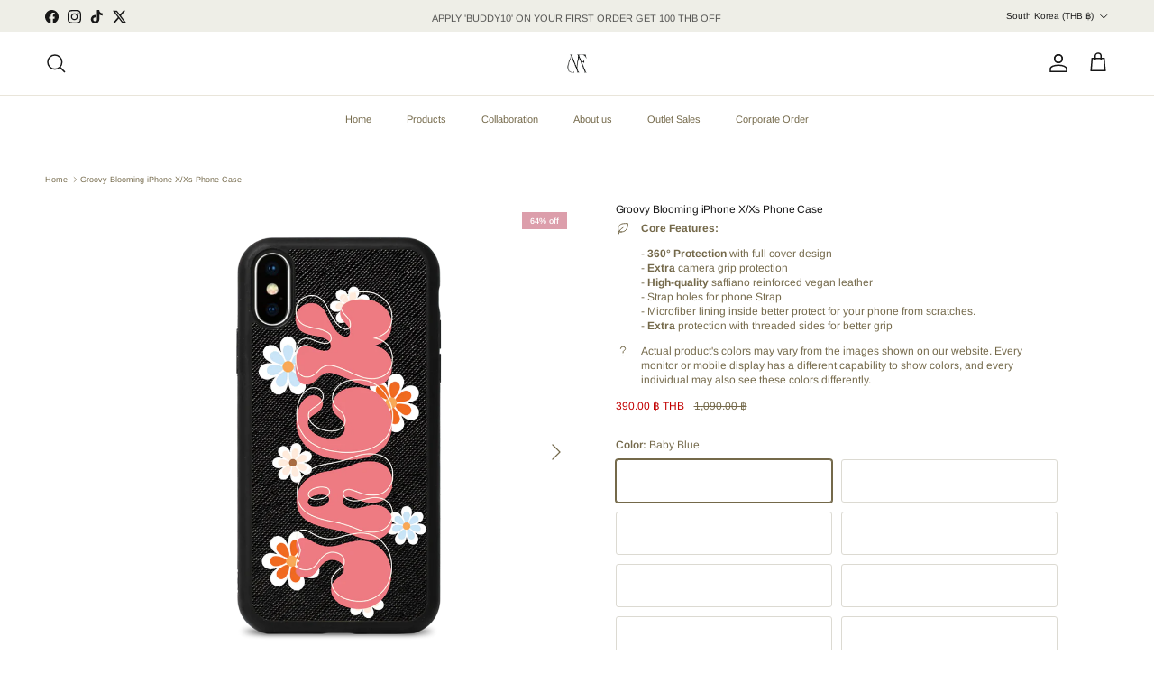

--- FILE ---
content_type: text/html; charset=utf-8
request_url: https://thecommonflecks.com/en-kr/products/groovy-blooming-x-xs-phone-case
body_size: 54644
content:
<!doctype html>
<html class="no-js" lang="en" dir="ltr">
<head><meta charset="utf-8">
<meta name="viewport" content="width=device-width,initial-scale=1">
<title>Groovy Blooming iPhone X/Xs Phone Case &ndash; The Common Flecks | Personalised Tech Accessories </title><link rel="canonical" href="https://thecommonflecks.com/en-kr/products/groovy-blooming-x-xs-phone-case"><link rel="icon" href="//thecommonflecks.com/cdn/shop/files/logo_gold-01.png?crop=center&height=48&v=1665911928&width=48" type="image/png">
  <link rel="apple-touch-icon" href="//thecommonflecks.com/cdn/shop/files/logo_gold-01.png?crop=center&height=180&v=1665911928&width=180"><meta name="description" content=" "><meta property="og:site_name" content="The Common Flecks | Personalised Tech Accessories ">
<meta property="og:url" content="https://thecommonflecks.com/en-kr/products/groovy-blooming-x-xs-phone-case">
<meta property="og:title" content="Groovy Blooming iPhone X/Xs Phone Case">
<meta property="og:type" content="product">
<meta property="og:description" content=" "><meta property="og:image" content="http://thecommonflecks.com/cdn/shop/products/x1.png?crop=center&height=1200&v=1652251367&width=1200">
  <meta property="og:image:secure_url" content="https://thecommonflecks.com/cdn/shop/products/x1.png?crop=center&height=1200&v=1652251367&width=1200">
  <meta property="og:image:width" content="1000">
  <meta property="og:image:height" content="1000"><meta property="og:price:amount" content="390.00">
  <meta property="og:price:currency" content="THB"><meta name="twitter:site" content="@thecommonflecks"><meta name="twitter:card" content="summary_large_image">
<meta name="twitter:title" content="Groovy Blooming iPhone X/Xs Phone Case">
<meta name="twitter:description" content=" ">
<style>@font-face {
  font-family: Arimo;
  font-weight: 400;
  font-style: normal;
  font-display: fallback;
  src: url("//thecommonflecks.com/cdn/fonts/arimo/arimo_n4.a7efb558ca22d2002248bbe6f302a98edee38e35.woff2") format("woff2"),
       url("//thecommonflecks.com/cdn/fonts/arimo/arimo_n4.0da809f7d1d5ede2a73be7094ac00741efdb6387.woff") format("woff");
}
@font-face {
  font-family: Arimo;
  font-weight: 700;
  font-style: normal;
  font-display: fallback;
  src: url("//thecommonflecks.com/cdn/fonts/arimo/arimo_n7.1d2d0638e6a1228d86beb0e10006e3280ccb2d04.woff2") format("woff2"),
       url("//thecommonflecks.com/cdn/fonts/arimo/arimo_n7.f4b9139e8eac4a17b38b8707044c20f54c3be479.woff") format("woff");
}
@font-face {
  font-family: Arimo;
  font-weight: 500;
  font-style: normal;
  font-display: fallback;
  src: url("//thecommonflecks.com/cdn/fonts/arimo/arimo_n5.a6cc016de05b75be63cb193704728ed8065f04bb.woff2") format("woff2"),
       url("//thecommonflecks.com/cdn/fonts/arimo/arimo_n5.e0d510a292c8c9059b1fcf519004ca9d3a6015a2.woff") format("woff");
}
@font-face {
  font-family: Arimo;
  font-weight: 400;
  font-style: italic;
  font-display: fallback;
  src: url("//thecommonflecks.com/cdn/fonts/arimo/arimo_i4.438ddb21a1b98c7230698d70dc1a21df235701b2.woff2") format("woff2"),
       url("//thecommonflecks.com/cdn/fonts/arimo/arimo_i4.0e1908a0dc1ec32fabb5a03a0c9ee2083f82e3d7.woff") format("woff");
}
@font-face {
  font-family: Arimo;
  font-weight: 700;
  font-style: italic;
  font-display: fallback;
  src: url("//thecommonflecks.com/cdn/fonts/arimo/arimo_i7.b9f09537c29041ec8d51f8cdb7c9b8e4f1f82cb1.woff2") format("woff2"),
       url("//thecommonflecks.com/cdn/fonts/arimo/arimo_i7.ec659fc855f754fd0b1bd052e606bba1058f73da.woff") format("woff");
}
@font-face {
  font-family: Arimo;
  font-weight: 400;
  font-style: normal;
  font-display: fallback;
  src: url("//thecommonflecks.com/cdn/fonts/arimo/arimo_n4.a7efb558ca22d2002248bbe6f302a98edee38e35.woff2") format("woff2"),
       url("//thecommonflecks.com/cdn/fonts/arimo/arimo_n4.0da809f7d1d5ede2a73be7094ac00741efdb6387.woff") format("woff");
}
@font-face {
  font-family: Poppins;
  font-weight: 400;
  font-style: normal;
  font-display: fallback;
  src: url("//thecommonflecks.com/cdn/fonts/poppins/poppins_n4.0ba78fa5af9b0e1a374041b3ceaadf0a43b41362.woff2") format("woff2"),
       url("//thecommonflecks.com/cdn/fonts/poppins/poppins_n4.214741a72ff2596839fc9760ee7a770386cf16ca.woff") format("woff");
}
@font-face {
  font-family: Arimo;
  font-weight: 400;
  font-style: normal;
  font-display: fallback;
  src: url("//thecommonflecks.com/cdn/fonts/arimo/arimo_n4.a7efb558ca22d2002248bbe6f302a98edee38e35.woff2") format("woff2"),
       url("//thecommonflecks.com/cdn/fonts/arimo/arimo_n4.0da809f7d1d5ede2a73be7094ac00741efdb6387.woff") format("woff");
}
@font-face {
  font-family: Arimo;
  font-weight: 600;
  font-style: normal;
  font-display: fallback;
  src: url("//thecommonflecks.com/cdn/fonts/arimo/arimo_n6.9c18b0befd86597f319b7d7f925727d04c262b32.woff2") format("woff2"),
       url("//thecommonflecks.com/cdn/fonts/arimo/arimo_n6.422bf6679b81a8bfb1b25d19299a53688390c2b9.woff") format("woff");
}
:root {
  --page-container-width:          1480px;
  --reading-container-width:       720px;
  --divider-opacity:               0.14;
  --gutter-large:                  30px;
  --gutter-desktop:                20px;
  --gutter-mobile:                 16px;
  --section-padding:               50px;
  --larger-section-padding:        80px;
  --larger-section-padding-mobile: 60px;
  --largest-section-padding:       110px;
  --aos-animate-duration:          0.6s;

  --base-font-family:              Arimo, sans-serif;
  --base-font-weight:              400;
  --base-font-style:               normal;
  --heading-font-family:           Arimo, sans-serif;
  --heading-font-weight:           400;
  --heading-font-style:            normal;
  --heading-font-letter-spacing:   -0.01em;
  --logo-font-family:              Poppins, sans-serif;
  --logo-font-weight:              400;
  --logo-font-style:               normal;
  --nav-font-family:               Arimo, sans-serif;
  --nav-font-weight:               400;
  --nav-font-style:                normal;

  --base-text-size:12px;
  --base-line-height:              1.6;
  --input-text-size:16px;
  --smaller-text-size-1:10px;
  --smaller-text-size-2:14px;
  --smaller-text-size-3:9px;
  --smaller-text-size-4:8px;
  --larger-text-size:12px;
  --super-large-text-size:21px;
  --super-large-mobile-text-size:12px;
  --larger-mobile-text-size:12px;
  --logo-text-size:26px;--btn-letter-spacing: 0.08em;
    --btn-text-transform: uppercase;
    --button-text-size: 11px;
    --quickbuy-button-text-size: 11;
    --small-feature-link-font-size: 0.75em;
    --input-btn-padding-top: 1.2em;
    --input-btn-padding-bottom: 1.2em;--heading-text-transform:none;
  --nav-text-size:                      11px;
  --mobile-menu-font-weight:            600;

  --body-bg-color:                      255 255 255;
  --bg-color:                           255 255 255;
  --body-text-color:                    116 105 74;
  --text-color:                         116 105 74;

  --header-text-col:                    #171717;--header-text-hover-col:             var(--main-nav-link-hover-col);--header-bg-col:                     #ffffff;
  --heading-color:                     23 23 23;
  --body-heading-color:                23 23 23;
  --heading-divider-col:               #e9e5da;

  --logo-col:                          #634411;
  --main-nav-bg:                       #ffffff;
  --main-nav-link-col:                 #74694a;
  --main-nav-link-hover-col:           #634411;
  --main-nav-link-featured-col:        #b61d0f;

  --link-color:                        155 119 64;
  --body-link-color:                   155 119 64;

  --btn-bg-color:                        238 238 231;
  --btn-bg-hover-color:                  247 243 233;
  --btn-border-color:                    238 238 231;
  --btn-border-hover-color:              247 243 233;
  --btn-text-color:                      52 52 52;
  --btn-text-hover-color:                52 52 52;--btn-alt-bg-color:                    238 238 231;
  --btn-alt-text-color:                  23 23 23;
  --btn-alt-border-color:                23 23 23;
  --btn-alt-border-hover-color:          23 23 23;--btn-ter-bg-color:                    235 235 235;
  --btn-ter-text-color:                  54 49 34;
  --btn-ter-bg-hover-color:              238 238 231;
  --btn-ter-text-hover-color:            52 52 52;--btn-border-radius: 3px;
    --btn-inspired-border-radius: 3px;--color-scheme-default:                             #ffffff;
  --color-scheme-default-color:                       255 255 255;
  --color-scheme-default-text-color:                  116 105 74;
  --color-scheme-default-head-color:                  23 23 23;
  --color-scheme-default-link-color:                  155 119 64;
  --color-scheme-default-btn-text-color:              52 52 52;
  --color-scheme-default-btn-text-hover-color:        52 52 52;
  --color-scheme-default-btn-bg-color:                238 238 231;
  --color-scheme-default-btn-bg-hover-color:          247 243 233;
  --color-scheme-default-btn-border-color:            238 238 231;
  --color-scheme-default-btn-border-hover-color:      247 243 233;
  --color-scheme-default-btn-alt-text-color:          23 23 23;
  --color-scheme-default-btn-alt-bg-color:            238 238 231;
  --color-scheme-default-btn-alt-border-color:        23 23 23;
  --color-scheme-default-btn-alt-border-hover-color:  23 23 23;

  --color-scheme-1:                             #f2f2f2;
  --color-scheme-1-color:                       242 242 242;
  --color-scheme-1-text-color:                  52 52 52;
  --color-scheme-1-head-color:                  52 52 52;
  --color-scheme-1-link-color:                  52 52 52;
  --color-scheme-1-btn-text-color:              255 255 255;
  --color-scheme-1-btn-text-hover-color:        255 255 255;
  --color-scheme-1-btn-bg-color:                35 35 35;
  --color-scheme-1-btn-bg-hover-color:          0 0 0;
  --color-scheme-1-btn-border-color:            35 35 35;
  --color-scheme-1-btn-border-hover-color:      0 0 0;
  --color-scheme-1-btn-alt-text-color:          35 35 35;
  --color-scheme-1-btn-alt-bg-color:            255 255 255;
  --color-scheme-1-btn-alt-border-color:        35 35 35;
  --color-scheme-1-btn-alt-border-hover-color:  35 35 35;

  --color-scheme-2:                             #f2f2f2;
  --color-scheme-2-color:                       242 242 242;
  --color-scheme-2-text-color:                  52 52 52;
  --color-scheme-2-head-color:                  52 52 52;
  --color-scheme-2-link-color:                  52 52 52;
  --color-scheme-2-btn-text-color:              255 255 255;
  --color-scheme-2-btn-text-hover-color:        255 255 255;
  --color-scheme-2-btn-bg-color:                35 35 35;
  --color-scheme-2-btn-bg-hover-color:          0 0 0;
  --color-scheme-2-btn-border-color:            35 35 35;
  --color-scheme-2-btn-border-hover-color:      0 0 0;
  --color-scheme-2-btn-alt-text-color:          35 35 35;
  --color-scheme-2-btn-alt-bg-color:            255 255 255;
  --color-scheme-2-btn-alt-border-color:        35 35 35;
  --color-scheme-2-btn-alt-border-hover-color:  35 35 35;

  /* Shop Pay payment terms */
  --payment-terms-background-color:    #ffffff;--quickbuy-bg: 242 242 242;--body-input-background-color:       rgb(var(--body-bg-color));
  --input-background-color:            rgb(var(--body-bg-color));
  --body-input-text-color:             var(--body-text-color);
  --input-text-color:                  var(--body-text-color);
  --body-input-border-color:           rgb(220, 218, 210);
  --input-border-color:                rgb(220, 218, 210);
  --input-border-color-hover:          rgb(179, 173, 155);
  --input-border-color-active:         rgb(116, 105, 74);

  --swatch-cross-svg:                  url("data:image/svg+xml,%3Csvg xmlns='http://www.w3.org/2000/svg' width='240' height='240' viewBox='0 0 24 24' fill='none' stroke='rgb(220, 218, 210)' stroke-width='0.09' preserveAspectRatio='none' %3E%3Cline x1='24' y1='0' x2='0' y2='24'%3E%3C/line%3E%3C/svg%3E");
  --swatch-cross-hover:                url("data:image/svg+xml,%3Csvg xmlns='http://www.w3.org/2000/svg' width='240' height='240' viewBox='0 0 24 24' fill='none' stroke='rgb(179, 173, 155)' stroke-width='0.09' preserveAspectRatio='none' %3E%3Cline x1='24' y1='0' x2='0' y2='24'%3E%3C/line%3E%3C/svg%3E");
  --swatch-cross-active:               url("data:image/svg+xml,%3Csvg xmlns='http://www.w3.org/2000/svg' width='240' height='240' viewBox='0 0 24 24' fill='none' stroke='rgb(116, 105, 74)' stroke-width='0.09' preserveAspectRatio='none' %3E%3Cline x1='24' y1='0' x2='0' y2='24'%3E%3C/line%3E%3C/svg%3E");

  --footer-divider-col:                #9b7740;
  --footer-text-col:                   52 52 52;
  --footer-heading-col:                52 52 52;
  --footer-bg-col:                     255 255 255;--product-label-overlay-justify: flex-start;--product-label-overlay-align: flex-start;--product-label-overlay-reduction-text:   #ffffff;
  --product-label-overlay-reduction-bg:     #dc9eab;
  --product-label-overlay-reduction-text-weight: 600;
  --product-label-overlay-stock-text:       #ffffff;
  --product-label-overlay-stock-bg:         #dc9eab;
  --product-label-overlay-new-text:         #ffffff;
  --product-label-overlay-new-bg:           #dc9eab;
  --product-label-overlay-meta-text:        #ffffff;
  --product-label-overlay-meta-bg:          #bd2585;
  --product-label-sale-text:                #c20000;
  --product-label-sold-text:                #c20000;
  --product-label-preorder-text:            #c4e9d2;

  --product-block-crop-align:               center;

  
  --product-block-price-align:              flex-start;
  --product-block-price-item-margin-start:  initial;
  --product-block-price-item-margin-end:    .5rem;
  

  

  --collection-block-image-position:   center center;

  --swatch-picker-image-size:          40px;
  --swatch-crop-align:                 center center;

  --image-overlay-text-color:          255 255 255;--image-overlay-bg:                  rgba(255, 255, 255, 0.11);
  --image-overlay-shadow-start:        rgb(0 0 0 / 0.15);
  --image-overlay-box-opacity:         0.9;--product-inventory-ok-box-color:            #f2faf0;
  --product-inventory-ok-text-color:           #108043;
  --product-inventory-ok-icon-box-fill-color:  #fff;
  --product-inventory-low-box-color:           #fcf1cd;
  --product-inventory-low-text-color:          #f5c7a7;
  --product-inventory-low-icon-box-fill-color: #fff;
  --product-inventory-low-text-color-channels: 16, 128, 67;
  --product-inventory-ok-text-color-channels:  245, 199, 167;

  --rating-star-color: 151 92 0;--overlay-align-left: start;
    --overlay-align-right: end;}html[dir=rtl] {
  --overlay-right-text-m-left: 0;
  --overlay-right-text-m-right: auto;
  --overlay-left-shadow-left-left: 15%;
  --overlay-left-shadow-left-right: -50%;
  --overlay-left-shadow-right-left: -85%;
  --overlay-left-shadow-right-right: 0;
}.image-overlay--bg-box .text-overlay .text-overlay__text {
    --image-overlay-box-bg: 255 255 255;
    --heading-color: var(--body-heading-color);
    --text-color: var(--body-text-color);
    --link-color: var(--body-link-color);
  }::selection {
    background: rgb(var(--body-heading-color));
    color: rgb(var(--body-bg-color));
  }
  ::-moz-selection {
    background: rgb(var(--body-heading-color));
    color: rgb(var(--body-bg-color));
  }.use-color-scheme--default {
  --product-label-sale-text:           #c20000;
  --product-label-sold-text:           #c20000;
  --product-label-preorder-text:       #c4e9d2;
  --input-background-color:            rgb(var(--body-bg-color));
  --input-text-color:                  var(--body-input-text-color);
  --input-border-color:                rgb(220, 218, 210);
  --input-border-color-hover:          rgb(179, 173, 155);
  --input-border-color-active:         rgb(116, 105, 74);
}</style>

  <link href="//thecommonflecks.com/cdn/shop/t/70/assets/main.css?v=59812818702299870031765292013" rel="stylesheet" type="text/css" media="all" />
<link rel="stylesheet" href="//thecommonflecks.com/cdn/shop/t/70/assets/swatches.css?v=32173756321598273651768623098" media="print" onload="this.media='all'"><link rel="preload" as="font" href="//thecommonflecks.com/cdn/fonts/arimo/arimo_n4.a7efb558ca22d2002248bbe6f302a98edee38e35.woff2" type="font/woff2" crossorigin><link rel="preload" as="font" href="//thecommonflecks.com/cdn/fonts/arimo/arimo_n4.a7efb558ca22d2002248bbe6f302a98edee38e35.woff2" type="font/woff2" crossorigin><script>
    document.documentElement.className = document.documentElement.className.replace('no-js', 'js');

    window.theme = {
      info: {
        name: 'Symmetry',
        version: '8.1.1'
      },
      device: {
        hasTouch: window.matchMedia('(any-pointer: coarse)').matches,
        hasHover: window.matchMedia('(hover: hover)').matches
      },
      mediaQueries: {
        md: '(min-width: 768px)',
        productMediaCarouselBreak: '(min-width: 1041px)'
      },
      routes: {
        base: 'https://thecommonflecks.com',
        cart: '/en-kr/cart',
        cartAdd: '/en-kr/cart/add.js',
        cartUpdate: '/en-kr/cart/update.js',
        predictiveSearch: '/en-kr/search/suggest'
      },
      strings: {
        cartTermsConfirmation: "You must agree to the terms and conditions before continuing.",
        cartItemsQuantityError: "You can only add [QUANTITY] of this item to your cart.",
        generalSearchViewAll: "View all search results",
        noStock: "Sold out",
        noVariant: "Unavailable",
        productsProductChooseA: "Choose a",
        generalSearchPages: "Pages",
        generalSearchNoResultsWithoutTerms: "Sorry, we couldnʼt find any results",
        shippingCalculator: {
          singleRate: "There is one shipping rate for this destination:",
          multipleRates: "There are multiple shipping rates for this destination:",
          noRates: "We do not ship to this destination."
        },
        regularPrice: "Regular price",
        salePrice: "Sale price"
      },
      settings: {
        moneyWithCurrencyFormat: "\u003cspan class=money\u003e{{amount}} ฿ THB\u003c\/span\u003e",
        cartType: "drawer",
        afterAddToCart: "drawer",
        quickbuyStyle: "button",
        externalLinksNewTab: true,
        internalLinksSmoothScroll: true
      }
    }

    theme.inlineNavigationCheck = function() {
      var pageHeader = document.querySelector('.pageheader'),
          inlineNavContainer = pageHeader.querySelector('.logo-area__left__inner'),
          inlineNav = inlineNavContainer.querySelector('.navigation--left');
      if (inlineNav && getComputedStyle(inlineNav).display != 'none') {
        var inlineMenuCentered = document.querySelector('.pageheader--layout-inline-menu-center'),
            logoContainer = document.querySelector('.logo-area__middle__inner');
        if(inlineMenuCentered) {
          var rightWidth = document.querySelector('.logo-area__right__inner').clientWidth,
              middleWidth = logoContainer.clientWidth,
              logoArea = document.querySelector('.logo-area'),
              computedLogoAreaStyle = getComputedStyle(logoArea),
              logoAreaInnerWidth = logoArea.clientWidth - Math.ceil(parseFloat(computedLogoAreaStyle.paddingLeft)) - Math.ceil(parseFloat(computedLogoAreaStyle.paddingRight)),
              availableNavWidth = logoAreaInnerWidth - Math.max(rightWidth, middleWidth) * 2 - 40;
          inlineNavContainer.style.maxWidth = availableNavWidth + 'px';
        }

        var firstInlineNavLink = inlineNav.querySelector('.navigation__item:first-child'),
            lastInlineNavLink = inlineNav.querySelector('.navigation__item:last-child');
        if (lastInlineNavLink) {
          var inlineNavWidth = null;
          if(document.querySelector('html[dir=rtl]')) {
            inlineNavWidth = firstInlineNavLink.offsetLeft - lastInlineNavLink.offsetLeft + firstInlineNavLink.offsetWidth;
          } else {
            inlineNavWidth = lastInlineNavLink.offsetLeft - firstInlineNavLink.offsetLeft + lastInlineNavLink.offsetWidth;
          }
          if (inlineNavContainer.offsetWidth >= inlineNavWidth) {
            pageHeader.classList.add('pageheader--layout-inline-permitted');
            var tallLogo = logoContainer.clientHeight > lastInlineNavLink.clientHeight + 20;
            if (tallLogo) {
              inlineNav.classList.add('navigation--tight-underline');
            } else {
              inlineNav.classList.remove('navigation--tight-underline');
            }
          } else {
            pageHeader.classList.remove('pageheader--layout-inline-permitted');
          }
        }
      }
    };

    theme.setInitialHeaderHeightProperty = () => {
      const section = document.querySelector('.section-header');
      if (section) {
        document.documentElement.style.setProperty('--theme-header-height', Math.ceil(section.clientHeight) + 'px');
      }
    };
  </script>

  <script src="//thecommonflecks.com/cdn/shop/t/70/assets/main.js?v=25831844697274821701765292013" defer></script>
    <script src="//thecommonflecks.com/cdn/shop/t/70/assets/animate-on-scroll.js?v=15249566486942820451765292013" defer></script>
    <link href="//thecommonflecks.com/cdn/shop/t/70/assets/animate-on-scroll.css?v=135962721104954213331765292013" rel="stylesheet" type="text/css" media="all" />
  

  <script>window.performance && window.performance.mark && window.performance.mark('shopify.content_for_header.start');</script><meta name="facebook-domain-verification" content="9kzk6867dcsfwfrwzpxyz5smq2qlyl">
<meta name="google-site-verification" content="rPIJpZAcoNkVu8ZVBiPskSpe9zMcuDLEzIK0DMfXDrE">
<meta id="shopify-digital-wallet" name="shopify-digital-wallet" content="/27217362986/digital_wallets/dialog">
<link rel="alternate" hreflang="x-default" href="https://thecommonflecks.com/products/groovy-blooming-x-xs-phone-case">
<link rel="alternate" hreflang="en" href="https://thecommonflecks.com/products/groovy-blooming-x-xs-phone-case">
<link rel="alternate" hreflang="en-US" href="https://thecommonflecks.com/en-us/products/groovy-blooming-x-xs-phone-case">
<link rel="alternate" hreflang="en-KH" href="https://kh.thecommonflecks.com/products/groovy-blooming-x-xs-phone-case">
<link rel="alternate" hreflang="en-GB" href="https://uk.thecommonflecks.com/products/groovy-blooming-x-xs-phone-case">
<link rel="alternate" hreflang="en-NZ" href="https://au.thecommonflecks.com/products/groovy-blooming-x-xs-phone-case">
<link rel="alternate" hreflang="en-AU" href="https://thecommonflecks.com/en-au/products/groovy-blooming-x-xs-phone-case">
<link rel="alternate" hreflang="en-VN" href="https://thecommonflecks.com/en-vn/products/groovy-blooming-x-xs-phone-case">
<link rel="alternate" hreflang="en-KR" href="https://thecommonflecks.com/en-kr/products/groovy-blooming-x-xs-phone-case">
<link rel="alternate" hreflang="en-JP" href="https://thecommonflecks.com/en-jp/products/groovy-blooming-x-xs-phone-case">
<link rel="alternate" hreflang="en-MM" href="https://thecommonflecks.com/en-mm/products/groovy-blooming-x-xs-phone-case">
<link rel="alternate" type="application/json+oembed" href="https://thecommonflecks.com/en-kr/products/groovy-blooming-x-xs-phone-case.oembed">
<script async="async" src="/checkouts/internal/preloads.js?locale=en-KR"></script>
<script id="shopify-features" type="application/json">{"accessToken":"b0bdb6b0d4276d20d5a3150a92fafb57","betas":["rich-media-storefront-analytics"],"domain":"thecommonflecks.com","predictiveSearch":true,"shopId":27217362986,"locale":"en"}</script>
<script>var Shopify = Shopify || {};
Shopify.shop = "the-common-flecks.myshopify.com";
Shopify.locale = "en";
Shopify.currency = {"active":"THB","rate":"1.0"};
Shopify.country = "KR";
Shopify.theme = {"name":"Updated copy of Updated copy of Copy of Updated...","id":183671390487,"schema_name":"Symmetry","schema_version":"8.1.1","theme_store_id":568,"role":"main"};
Shopify.theme.handle = "null";
Shopify.theme.style = {"id":null,"handle":null};
Shopify.cdnHost = "thecommonflecks.com/cdn";
Shopify.routes = Shopify.routes || {};
Shopify.routes.root = "/en-kr/";</script>
<script type="module">!function(o){(o.Shopify=o.Shopify||{}).modules=!0}(window);</script>
<script>!function(o){function n(){var o=[];function n(){o.push(Array.prototype.slice.apply(arguments))}return n.q=o,n}var t=o.Shopify=o.Shopify||{};t.loadFeatures=n(),t.autoloadFeatures=n()}(window);</script>
<script id="shop-js-analytics" type="application/json">{"pageType":"product"}</script>
<script defer="defer" async type="module" src="//thecommonflecks.com/cdn/shopifycloud/shop-js/modules/v2/client.init-shop-cart-sync_C5BV16lS.en.esm.js"></script>
<script defer="defer" async type="module" src="//thecommonflecks.com/cdn/shopifycloud/shop-js/modules/v2/chunk.common_CygWptCX.esm.js"></script>
<script type="module">
  await import("//thecommonflecks.com/cdn/shopifycloud/shop-js/modules/v2/client.init-shop-cart-sync_C5BV16lS.en.esm.js");
await import("//thecommonflecks.com/cdn/shopifycloud/shop-js/modules/v2/chunk.common_CygWptCX.esm.js");

  window.Shopify.SignInWithShop?.initShopCartSync?.({"fedCMEnabled":true,"windoidEnabled":true});

</script>
<script>(function() {
  var isLoaded = false;
  function asyncLoad() {
    if (isLoaded) return;
    isLoaded = true;
    var urls = ["https:\/\/formbuilder.hulkapps.com\/skeletopapp.js?shop=the-common-flecks.myshopify.com","https:\/\/gateway.apaylater.com\/plugins\/shopify-product-detail.js?shop=the-common-flecks.myshopify.com","https:\/\/gtranslate.io\/shopify\/gtranslate.js?shop=the-common-flecks.myshopify.com","https:\/\/sales-pop.carecart.io\/lib\/salesnotifier.js?shop=the-common-flecks.myshopify.com","https:\/\/cdn.shopify.com\/s\/files\/1\/0272\/1736\/2986\/t\/55\/assets\/booster_eu_cookie_27217362986.js?v=1705130627\u0026shop=the-common-flecks.myshopify.com","https:\/\/cdn.shopify.com\/s\/files\/1\/0272\/1736\/2986\/t\/60\/assets\/rev_27217362986.js?v=1726131666\u0026shop=the-common-flecks.myshopify.com"];
    for (var i = 0; i < urls.length; i++) {
      var s = document.createElement('script');
      s.type = 'text/javascript';
      s.async = true;
      s.src = urls[i];
      var x = document.getElementsByTagName('script')[0];
      x.parentNode.insertBefore(s, x);
    }
  };
  if(window.attachEvent) {
    window.attachEvent('onload', asyncLoad);
  } else {
    window.addEventListener('load', asyncLoad, false);
  }
})();</script>
<script id="__st">var __st={"a":27217362986,"offset":25200,"reqid":"07372210-6208-43e7-9466-8c5dbe8a90d8-1768843651","pageurl":"thecommonflecks.com\/en-kr\/products\/groovy-blooming-x-xs-phone-case","u":"997bce297e26","p":"product","rtyp":"product","rid":6813196845098};</script>
<script>window.ShopifyPaypalV4VisibilityTracking = true;</script>
<script id="captcha-bootstrap">!function(){'use strict';const t='contact',e='account',n='new_comment',o=[[t,t],['blogs',n],['comments',n],[t,'customer']],c=[[e,'customer_login'],[e,'guest_login'],[e,'recover_customer_password'],[e,'create_customer']],r=t=>t.map((([t,e])=>`form[action*='/${t}']:not([data-nocaptcha='true']) input[name='form_type'][value='${e}']`)).join(','),a=t=>()=>t?[...document.querySelectorAll(t)].map((t=>t.form)):[];function s(){const t=[...o],e=r(t);return a(e)}const i='password',u='form_key',d=['recaptcha-v3-token','g-recaptcha-response','h-captcha-response',i],f=()=>{try{return window.sessionStorage}catch{return}},m='__shopify_v',_=t=>t.elements[u];function p(t,e,n=!1){try{const o=window.sessionStorage,c=JSON.parse(o.getItem(e)),{data:r}=function(t){const{data:e,action:n}=t;return t[m]||n?{data:e,action:n}:{data:t,action:n}}(c);for(const[e,n]of Object.entries(r))t.elements[e]&&(t.elements[e].value=n);n&&o.removeItem(e)}catch(o){console.error('form repopulation failed',{error:o})}}const l='form_type',E='cptcha';function T(t){t.dataset[E]=!0}const w=window,h=w.document,L='Shopify',v='ce_forms',y='captcha';let A=!1;((t,e)=>{const n=(g='f06e6c50-85a8-45c8-87d0-21a2b65856fe',I='https://cdn.shopify.com/shopifycloud/storefront-forms-hcaptcha/ce_storefront_forms_captcha_hcaptcha.v1.5.2.iife.js',D={infoText:'Protected by hCaptcha',privacyText:'Privacy',termsText:'Terms'},(t,e,n)=>{const o=w[L][v],c=o.bindForm;if(c)return c(t,g,e,D).then(n);var r;o.q.push([[t,g,e,D],n]),r=I,A||(h.body.append(Object.assign(h.createElement('script'),{id:'captcha-provider',async:!0,src:r})),A=!0)});var g,I,D;w[L]=w[L]||{},w[L][v]=w[L][v]||{},w[L][v].q=[],w[L][y]=w[L][y]||{},w[L][y].protect=function(t,e){n(t,void 0,e),T(t)},Object.freeze(w[L][y]),function(t,e,n,w,h,L){const[v,y,A,g]=function(t,e,n){const i=e?o:[],u=t?c:[],d=[...i,...u],f=r(d),m=r(i),_=r(d.filter((([t,e])=>n.includes(e))));return[a(f),a(m),a(_),s()]}(w,h,L),I=t=>{const e=t.target;return e instanceof HTMLFormElement?e:e&&e.form},D=t=>v().includes(t);t.addEventListener('submit',(t=>{const e=I(t);if(!e)return;const n=D(e)&&!e.dataset.hcaptchaBound&&!e.dataset.recaptchaBound,o=_(e),c=g().includes(e)&&(!o||!o.value);(n||c)&&t.preventDefault(),c&&!n&&(function(t){try{if(!f())return;!function(t){const e=f();if(!e)return;const n=_(t);if(!n)return;const o=n.value;o&&e.removeItem(o)}(t);const e=Array.from(Array(32),(()=>Math.random().toString(36)[2])).join('');!function(t,e){_(t)||t.append(Object.assign(document.createElement('input'),{type:'hidden',name:u})),t.elements[u].value=e}(t,e),function(t,e){const n=f();if(!n)return;const o=[...t.querySelectorAll(`input[type='${i}']`)].map((({name:t})=>t)),c=[...d,...o],r={};for(const[a,s]of new FormData(t).entries())c.includes(a)||(r[a]=s);n.setItem(e,JSON.stringify({[m]:1,action:t.action,data:r}))}(t,e)}catch(e){console.error('failed to persist form',e)}}(e),e.submit())}));const S=(t,e)=>{t&&!t.dataset[E]&&(n(t,e.some((e=>e===t))),T(t))};for(const o of['focusin','change'])t.addEventListener(o,(t=>{const e=I(t);D(e)&&S(e,y())}));const B=e.get('form_key'),M=e.get(l),P=B&&M;t.addEventListener('DOMContentLoaded',(()=>{const t=y();if(P)for(const e of t)e.elements[l].value===M&&p(e,B);[...new Set([...A(),...v().filter((t=>'true'===t.dataset.shopifyCaptcha))])].forEach((e=>S(e,t)))}))}(h,new URLSearchParams(w.location.search),n,t,e,['guest_login'])})(!0,!0)}();</script>
<script integrity="sha256-4kQ18oKyAcykRKYeNunJcIwy7WH5gtpwJnB7kiuLZ1E=" data-source-attribution="shopify.loadfeatures" defer="defer" src="//thecommonflecks.com/cdn/shopifycloud/storefront/assets/storefront/load_feature-a0a9edcb.js" crossorigin="anonymous"></script>
<script data-source-attribution="shopify.dynamic_checkout.dynamic.init">var Shopify=Shopify||{};Shopify.PaymentButton=Shopify.PaymentButton||{isStorefrontPortableWallets:!0,init:function(){window.Shopify.PaymentButton.init=function(){};var t=document.createElement("script");t.src="https://thecommonflecks.com/cdn/shopifycloud/portable-wallets/latest/portable-wallets.en.js",t.type="module",document.head.appendChild(t)}};
</script>
<script data-source-attribution="shopify.dynamic_checkout.buyer_consent">
  function portableWalletsHideBuyerConsent(e){var t=document.getElementById("shopify-buyer-consent"),n=document.getElementById("shopify-subscription-policy-button");t&&n&&(t.classList.add("hidden"),t.setAttribute("aria-hidden","true"),n.removeEventListener("click",e))}function portableWalletsShowBuyerConsent(e){var t=document.getElementById("shopify-buyer-consent"),n=document.getElementById("shopify-subscription-policy-button");t&&n&&(t.classList.remove("hidden"),t.removeAttribute("aria-hidden"),n.addEventListener("click",e))}window.Shopify?.PaymentButton&&(window.Shopify.PaymentButton.hideBuyerConsent=portableWalletsHideBuyerConsent,window.Shopify.PaymentButton.showBuyerConsent=portableWalletsShowBuyerConsent);
</script>
<script>
  function portableWalletsCleanup(e){e&&e.src&&console.error("Failed to load portable wallets script "+e.src);var t=document.querySelectorAll("shopify-accelerated-checkout .shopify-payment-button__skeleton, shopify-accelerated-checkout-cart .wallet-cart-button__skeleton"),e=document.getElementById("shopify-buyer-consent");for(let e=0;e<t.length;e++)t[e].remove();e&&e.remove()}function portableWalletsNotLoadedAsModule(e){e instanceof ErrorEvent&&"string"==typeof e.message&&e.message.includes("import.meta")&&"string"==typeof e.filename&&e.filename.includes("portable-wallets")&&(window.removeEventListener("error",portableWalletsNotLoadedAsModule),window.Shopify.PaymentButton.failedToLoad=e,"loading"===document.readyState?document.addEventListener("DOMContentLoaded",window.Shopify.PaymentButton.init):window.Shopify.PaymentButton.init())}window.addEventListener("error",portableWalletsNotLoadedAsModule);
</script>

<script type="module" src="https://thecommonflecks.com/cdn/shopifycloud/portable-wallets/latest/portable-wallets.en.js" onError="portableWalletsCleanup(this)" crossorigin="anonymous"></script>
<script nomodule>
  document.addEventListener("DOMContentLoaded", portableWalletsCleanup);
</script>

<link id="shopify-accelerated-checkout-styles" rel="stylesheet" media="screen" href="https://thecommonflecks.com/cdn/shopifycloud/portable-wallets/latest/accelerated-checkout-backwards-compat.css" crossorigin="anonymous">
<style id="shopify-accelerated-checkout-cart">
        #shopify-buyer-consent {
  margin-top: 1em;
  display: inline-block;
  width: 100%;
}

#shopify-buyer-consent.hidden {
  display: none;
}

#shopify-subscription-policy-button {
  background: none;
  border: none;
  padding: 0;
  text-decoration: underline;
  font-size: inherit;
  cursor: pointer;
}

#shopify-subscription-policy-button::before {
  box-shadow: none;
}

      </style>
<script id="sections-script" data-sections="related-products,footer" defer="defer" src="//thecommonflecks.com/cdn/shop/t/70/compiled_assets/scripts.js?v=5109"></script>
<script>window.performance && window.performance.mark && window.performance.mark('shopify.content_for_header.end');</script>
<!-- CC Custom Head Start --><!-- CC Custom Head End --><!-- BEGIN app block: shopify://apps/beast-currency-converter/blocks/doubly/267afa86-a419-4d5b-a61b-556038e7294d -->


	<script>
		var DoublyGlobalCurrency, catchXHR = true, bccAppVersion = 1;
       	var DoublyGlobal = {
			theme : 'flags_theme',
			spanClass : 'money',
			cookieName : '_g1768217333',
			ratesUrl :  'https://init.grizzlyapps.com/9e32c84f0db4f7b1eb40c32bdb0bdea9',
			geoUrl : 'https://currency.grizzlyapps.com/83d400c612f9a099fab8f76dcab73a48',
			shopCurrency : 'THB',
            allowedCurrencies : '["THB","USD","EUR","GBP","CAD","AUD","AFN","ALL","AZN","DZD","AOA","ARS","AMD","AWG","BSD","BHD","BDT","BBD","BYN","BZD","BMD","BTN","BTC","BOB","BAM","BWP","BRL","BND","BGN","BIF","KHR","CVE","XAF","XOF","XPF","CZK","KYD","CLP","CNY","COP","KMF","CDF","CRC","HRK","CUC","CUP","DKK","DJF","DOP","XCD","EGP","ERN","ETB","FKP","FJD","GMD","GEL","GHS","GIP","XAU","GTQ","GGP","GNF","GYD","HTG","HNL","HKD","HUF","ISK","XDR","INR","IDR","IRR","IQD","IMP","ILS","JMD","JPY","JEP","JOD","KZT","KES","KWD","KGS","LAK","LVL","LBP","LSL","LRD","LYD","LTL","MOP","MKD","MGA","MWK","MYR","MVR","MRO","MUR","MXN","MDL","MNT","MAD","MZN","MMK","NAD","NPR","ANG","TWD","NZD","NIO","NGN","KPW","NOK","OMR","PKR","PAB","PGK","PYG","PEN","PHP","PLN","QAR","RON","RUB","RWF","SHP","WST","STD","SVC","SAR","RSD","SCR","SLL","XAG","SGD","SBD","SOS","ZAR","KRW","LKR","SDG","SRD","SZL","SEK","CHF","SYP","TJS","TZS","TOP","TTD","TND","TMT","TRY","UGX","UAH","AED","UYU","UZS","VUV","VEF","VND","YER","ZMW"]',
			countriesJSON : '{"0c9fbda2f60ec2898217462c14a8ca28":"USD","77825ffc7ed510e4219e27367f50f427":"USD","25a2b91d530da6d79800c24bec689d61":"USD","6916af863143143036e271f9117caadc":"USD","36d215ec8ce6c5a767e678b13f50862b":"USD","fb911160ef95c46fb368ef2eff5570c0":"USD","b3476dae9aa570b88a30abf70a978252":"USD","0dcfbae12c14fe30dc542b8206e459bd":"USD","78da38f7ae93bc36b6bd59ca89a8429e":"AZN","00bad30068c0f10b3b77506da947caa2":"ARS","ae7f19edb7b436fcaf57a36430c3d3b0":"AUD","33d5bb379aebcde4d167f033df2d382e":"EUR","9edd33fbd532c66cacf94af4db21dab7":"BSD","925c1d014fbf174114bb903bf2c7bac5":"BHD","7728cea5bac9cde9907b1085712ed9f2":"BDT","749b2ebf8d945c6cf6c5f048c72aaa2a":"AMD","51a5c332372cd72420a791368eece6f8":"BBD","a19904ce7ba5c44cb4d91748288eefe1":"EUR","35e59d62315172a2d1d54dc0dab770e2":"BMD","90719543ee7853da54814bea0989487b":"BTN","a64e8989e48fe1e7d05d23f4e8e9780c":"BOB","12a516dd73e5e53bd31569e4fcc041e6":"BAM","aedbb109003adaf6af69128c4e83cbe2":"BWP","10cfd19a20aae97470c9fbec788b71d6":"NOK","6b1966f4af75004e954a0de3c7fe7c1b":"BRL","a8958ab7798f4aef591661273c373f08":"BZD","950722fea3174745d7dfa0458b3cf71b":"USD","af5b357afe354e75e320a29e2b045978":"SBD","b53c1f894f02b24dcda710f846b6f0b3":"USD","1eb8a653b84f6acca0219cc54beac35f":"BND","181b4e020d6109051fc88ee13fb045ca":"BGN","3024a0f4e34ca7dc9ee76ebd3c519a83":"MMK","b69c9b470097833122f215cf0fa67382":"BIF","df9ace98f7da2dab53a04a99cf75a3de":"BYN","8d516a5655bcd1dd017b946ca6eed9d6":"KHR","1ea38124b279c2416df6b493978da030":"XAF","132df582bdd725b956df4dfe33711f28":"CAD","7322579988573acf8fd138830bc5e884":"CVE","51bc3879ab2a3f057693cb9ec6e45c94":"KYD","3a3cea975adfe6240593cd1e5388120d":"XAF","7bbd9b6a782e6e1e6a117129051aac32":"LKR","60b136c7758c1178ce48c292d65851e5":"XAF","c3c3ac331bcee531802bc9c1712f5c54":"CLP","92035c0407d62963eda165cda28d6114":"CNY","2bd18f873de9138c69de623ee7f04af9":"TWD","6810126b0ee4236a21f0ac1c4fdb6764":"AUD","bcf6ce5201899723a0a06792c6caeed3":"AUD","5a43428b67ab8a57bfbe1088c4b7f42f":"COP","f2b2534365ee9f71fbed5e2afcdca50a":"KMF","f773a4708bf9adfefd6298f12b062124":"EUR","f8ec5d9332715db4eb25a5347286e599":"XAF","92150c6fdab610675a24978b4cfbf368":"CDF","96b30a27a1720ddf1b08cc915d36acab":"NZD","7a7f88e4952e63bfcd9635168264fe45":"CRC","67a7fa7c3712d0f7a9dc50853047e144":"HRK","93d5e4bf2d22ead33ca93c5214b54463":"CUP","fa68eef805d5b746aadfc57d13dda9a9":"EUR","a8c576d30a24ac83a47745f71143946b":"CZK","2b08e971cdcf7ef71b19dc31bc06b34b":"XOF","05604cf68845e754896337a8f344e8fc":"DKK","6a7b45431588328067bcdea71dff5b2a":"XCD","1454a2d0108781f78149c88fc8f36d7b":"DOP","636307c6fe4c4b5f7f8c5d30fd69bd65":"USD","cbe09632afa1023daf096d3c95eb652e":"SVC","d30229b54be75d9af0c2e367659a444d":"XAF","3a17356976367ffbf3dd2cee9d9ebad1":"ETB","b263a08ae41abd42665413977d57598f":"ERN","1d1ad6b40e3d3a78667c18e8f9bcbd31":"EUR","037e3819826f61b753b5f5522720668b":"DKK","e27ad3455ba99e93fcca2d6002a07a96":"FKP","48bbd3a2d035cbaf0147d48d70177188":"GBP","a028125f469669a7318f1177d01951c7":"FJD","e23547145863c2b35236b8e0aed3a1ca":"EUR","20fffcb7953b3a667d99abc2ab8fa599":"USD","df165264a8ef4d00ff49622f4bdbba44":"EUR","88754724b0746ba01695521f0b7bd554":"EUR","c0deda8719b6bb588d2affcdda0b55c9":"XPF","4b99e0aa7795a20b86ea71bb517e3c1f":"EUR","f622b9c2c0cbbc0ca896148c9c92d897":"DJF","8497791e5f8c69a8f6b5ac7b40407442":"XAF","5479ec9596d2508d9f10a91e35e624a5":"GEL","599a0c6d00669d5a18a073e813ad25c1":"GMD","2a3d1dea32681c822faadda2c7bedc93":"ILS","244b30c0daca97ac92f8dc4d7196a979":"EUR","7e23e62798f68cfe69f385cfc5d24bc2":"GHS","b6564c7e17cce6b08e8c28e9967777cf":"GIP","34bcc718cc321ae168c1f9fc4675d6db":"AUD","eadfe4ad5bf03256d8945fd987b9af1d":"EUR","ac960308358e08e9e02979c2f73640a1":"DKK","4e4fa68feb9fe6e476e4fc4c2b0c29cd":"XCD","9d94ac33984c098a1990dfab46d247ff":"EUR","092b02a88419e23d1756a310d95fdfd0":"USD","b204130dc52fe1ffb1fbcbd9ed9648db":"GTQ","372cb8311b845822dc0f94eef709b010":"GNF","57e542cde098aeba6a4cde0f240030ed":"GYD","6896dc1edf7162438bd6d2e24e81adc8":"HTG","efed88903dcd2f2f97398926dc5ea002":"AUD","f3c832d9f2faa0f2f2d6d8c73af455ca":"EUR","0de5a270cc68ef2a3a302d34e367752c":"HNL","ed0cea31460c29d419378320b9ba2add":"HKD","3566563af041eb64212d8e65c749fb85":"HUF","079927f1a99088814d8bc6a55445016f":"ISK","6401e1998d7987f15b52a3581165ff73":"INR","3c4dd418d1e359368054a5f1f9c9b049":"IDR","b65512eda9d25418e41fccdf473d5579":"IRR","807dba887c5c6e25089c209e0135b7be":"IQD","5b3d9c4d15449457901391acd80adbb1":"EUR","41e21e8c34d6aa3da5b718cf4231390d":"ILS","0dab797ef2bac38eacc418c9f8e15378":"EUR","8966da5d224a004f4cb84804a5f6c688":"XOF","5afe1f34ddec8ef4efc0d0a870cddd61":"JMD","bd9b17731f33daee1dcc16697cdd0cf2":"JPY","d5e688005a94a3e4757619a99f369013":"KZT","80205369a97c21e5b252abfa282346ed":"JOD","3edf06f0c8964eac1c6726937f7f352b":"KES","299afb61e687060e5e66bee8b29799f5":"KPW","04b22e7a99e35a4e6f6514b57cc97ae9":"KRW","0adfee7e28312e24433bcefe25145bce":"KWD","73b4c50df66f6a1a5798982a4039b0b0":"KGS","34b09239ed51e9a61f19a88ab3f7fcea":"LAK","cae77d8621fa4d86b0b92481880a5317":"LBP","bba28a0a3390f1867d6dbdb765c6a4dc":"LSL","77e8fb6bf8a842fbd6b34be76499ebfa":"EUR","d458e452b82fc3f8b22a793a46b9f98d":"LRD","1ae51d98f27604480f17d8fd97cac38a":"LYD","9165792285868d0cba002e56081bb192":"CHF","b7227de55a8695f5e7efe963c8f37580":"EUR","e1dc245d3be5a40f86acdc91ac12ea63":"EUR","1058307c74890a16402e5c523d45ccc4":"MOP","767899052385440a885d7de938daad01":"MGA","42afcbb9ee739cc47c7d1702eb6ce514":"MWK","275edfb0464d6ef42d4ab83e25f2c61f":"MYR","0920c810738edbd92221dc14a20fd857":"MVR","3d49572a28be2f390a459064d1a6fb86":"XOF","4e0781dfb39bff6f61a172fc36311361":"EUR","49216d21984ad4769256a4bda5b8e468":"EUR","7610e93ea7d4c45f7e396acd695cdabd":"MRO","76cae5901fbe4ffc09d33953adb034b1":"MUR","00837c88b2fca5736a8f9d3dc2b07bc5":"MXN","f363cf2859ce0362565e44f1893875a9":"EUR","1dccd443b3eb8235d5b5d5d6da8382dc":"MNT","6c9a5e308c5817eaef3edb3ecb7ad67c":"MDL","1eb3ae043c810aa530d470446f31feeb":"EUR","223989fc8d5283e598bde9d0073dd319":"XCD","f95322c1726fb8beb6a49e69f406062e":"MAD","ac1cd746ee4b708a441ff9e4fb36ac4c":"MZN","738079a8cc1ec3c3e2129b1e243fc759":"OMR","dfbe6bca2b81e38c0a9c080424b1d059":"NAD","c768fd9e960be7a96a15f3fe01180b75":"AUD","611b83f00e115fa1bd82798e0880237c":"NPR","ae260c648e19c69d011aaf48cf5f66ef":"EUR","27e53f66add17b02c21300e3e431c533":"ANG","718605db25ac86e0a81169c100c42433":"AWG","42df8577e98085941b5516769691614d":"ANG","ea5260e4f756a54ed674938e72b8468b":"USD","5825c0e889637e79beca81650c4c1ac3":"XPF","95f82d217678c6bcb292b8fc7682234f":"VUV","5b1e176938f4fc1e6522b9f9151d42d6":"NZD","4ec181c3cff3032f67d94739e0e8737d":"NIO","b3301ed2070ec7aceb5be3b5dcc07ad9":"XOF","cb1d6534badc367e8dd9d40ded713069":"NGN","0511d3f5aac43354944b18475222f917":"NZD","cc055af6be2b737d4707a96a552198ee":"AUD","3e08b5ba3280cdc6e122982b8d112784":"NOK","cac21d3c62a7eb45ee19b3ce11a5fbdf":"USD","8de2e7ca50fc23e4bd3bdad52af3037a":"USD","8ada16d7e26335f17caa2acb955e4c63":"USD","c2f8a60ae14932219e028d614e527959":"USD","e79c4eeea8288d0e262d1d406a7e66f8":"USD","58c5e67c7a17d3741c98f44625f55756":"PKR","e02107346a74b3d630cc6b3711a88536":"PAB","41a47e227563d31fdc856d695d3d1844":"PGK","6ed7fa60539658265859ef7d48f07785":"PYG","90d2c82a2026996f3108f8b150828939":"PEN","e0ee9955cb9435aa9069cb193c54ef08":"PHP","d5bb7b09f2c1d285f61754cdeb4fdd0a":"NZD","e47a66a04fc75e67aa65a0130d88c289":"PLN","fa5ec300d94ca4e8726f3324a7221e15":"EUR","da7dc0acf54f11a299598d5c1abc5961":"XOF","a846d0e7d02f0ec40f36262361c8dd18":"USD","bd68e4c39ab0b7db62f065768d28c62b":"USD","a16006c8c29e90446f0fde04b6e3e88f":"QAR","37e4065a1f7e35bfaef4bbf802897a2a":"EUR","1ccbbd574db7fd92d40a94c7f6725c49":"RON","de553067944fe9a58a174f50fef9f3d1":"RUB","5735bd62d4dc46c38a264768624c5330":"RWF","befcbbe1fc95eec06ccf45a9883d7577":"EUR","9b39639bd0ff46e7623c70ceef74ea51":"SHP","94244557185f84c304bb2373b3534fbc":"XCD","eef4bec625bc2eee7b9c43287bc6e0a9":"USD","8589dd64d0c84007198df76e131cfc13":"XCD","390af7034abbeab1dea79b0a08e08eb0":"EUR","2bd9b35fa78df0a08155979123b82a6c":"EUR","c845f4e559f39bdfbad73b4ce8ee47bf":"XCD","87336adbbb2d9cf8aa8c3432a8b6925d":"EUR","ae6edefdd8d61735e296170da3e4ec21":"STD","717b8accc93f982d5200c72fc0bd6a2a":"SAR","707862748b5f9e173d8540eed312ed59":"XOF","3f7d04eb7ec8fd8019d5e92429ef11ea":"RSD","27143b90c8dcf38ec194a972b93872f5":"SCR","7ceef5912e0f9e67185881af9935da48":"SLL","7f882944ca9cab2763fbdaa377061464":"SGD","54e8c9819bcbc5b574fb44d54d25aa5a":"EUR","0adb4d2468afd4dbd61c49f7fd36d88b":"VND","924f2e3fa5749228c3c6e8ead75f30b1":"EUR","814976873ee98a5cde52aa91f8e57f42":"SOS","c1834a641b269e2d0a9403dd32baae92":"ZAR","9338d6e26cefddb2528d5b68a06d2717":"USD","1d945ab7aaaf4f9e4d9fd09ea7a949d6":"EUR","23b6672991ae7b379d36b7db29c38ac4":"SDG","a22d9decc47998b44a36a7484c37314e":"SDG","180727061ac3e6a234cf945cb8f119e3":"MAD","3028a629c4affcfdd5b29cc13d065120":"SRD","9a4a9bf6dc7ece97b8625b3f55acb3a2":"NOK","4e42c6cbde70d01c30fa7e227c5a6626":"SZL","25c82ed78d863c8047281fcfd229298a":"SEK","c12b0a6679d4199308210e66eca31c90":"CHF","458da6c10e2b4f09c726a02f06cc15ba":"SYP","c3c261b4d5c775fd0a8a4d58884eabc4":"TJS","237c77ef06d9f28471af18777229408b":"THB","5203b04ab35c5bce320c1ee96cd4e129":"XOF","e9374cb9412edd8f085935f54f91385a":"NZD","4e5207658c6cd6ddb48befc6c4f08682":"TOP","0a9590217a134adfc2371a7e7017b451":"TTD","1a88d8af6e9c7b3aa67835874f0e8769":"AED","596b519ddd104be1202b1680edd788ea":"TND","938f6a602f47ab11611eac75b7d96342":"TRY","4ae4f25295d016c86688f39f21ec4566":"TMT","ebee30ce4ec75b66d21f48b0924328f7":"USD","a7f615f9447cc59bfca778079a3814a3":"AUD","85bdaabd2818943bbc1b467e300a332e":"UGX","8c57fb99483a3e0c56a73bac38519d9a":"UAH","66d327f218b4073155d0b046381ff675":"MKD","4ea695c1a795ba52c92b9f0110aa7b2d":"EGP","9b8c63a775d413d2dd8b68fd572882b4":"GBP","3d44a52383e9ab002dbd337a751479a3":"GBP","cd079ceee5c703f20b34577fb9b368ab":"JEP","3c9ff57d6d41927b2c97b51af715b6ad":"GBP","7a042d8291ccfb63b31c0617e7a1baa1":"TZS","a7ce3de3b5af9a66c927e463f0230223":"USD","7b4a54aada8152200148585aadbce60e":"USD","76bbb5b1aa821625238326d161269297":"XOF","46f7033bc00aeb7b684f462ffb338f74":"UYU","d7e82bf061f52352d475f1affe3639db":"UZS","cfebc08fb2c603c307ec34e3ba26b0cf":"VEF","e7a84add1a61f63eb41939981e823bf1":"XPF","88207eabcca4cd20581678e66f05a864":"WST","ab1ac5bf7c0d655900deaee5707ff90c":"YER","745b69ef9b6a4cffad40699f6bbd6d45":"ZMW","88e80faafe1bfca1109be2d97aa40c54":"EUR"}',
			currencyMessage : 'All orders are processed in THB. While the content of your cart is currently displayed in <span class="selected-currency"></span>, you will checkout using THB at the most current exchange rate.',
            currencyFormat : 'money_with_currency_format',
			euroFormat : 'amount',
            removeDecimals : 0,
            roundDecimals : 0,
            roundTo : '99',
            autoSwitch : 1,
			showPriceOnHover : 0,
            showCurrencyMessage : true,
			hideConverter : '0',
			forceJqueryLoad : false,
			beeketing : true,
			themeScript : '',
			customerScriptBefore : '',
			customerScriptAfter : '',
			debug: false
		};

		<!-- inline script: fixes + various plugin js functions -->
		DoublyGlobal.themeScript = "if(DoublyGlobal.debug) debugger;function addDoublyMessage() { if (jQueryGrizzly('#cartform .doubly-message').length==0) { jQueryGrizzly('#cartform .checkout-buttons').before('<div class=\"doubly-message\"><\/div>'); } if (jQueryGrizzly('.cart .doubly-message').length==0) { jQueryGrizzly('.cart #shop-more').parent().before('<div class=\"doubly-message\"><\/div>'); } } jQueryGrizzly(document).bind('ajaxComplete.laterConvert', function() { setTimeout(function(){ addDoublyMessage(); DoublyCurrency.convertAll(jQueryGrizzly('[name=doubly-currencies]').val()); initExtraFeatures(); },100); setTimeout(function(){ DoublyCurrency.convertAll(jQueryGrizzly('[name=doubly-currencies]').val()); initExtraFeatures(); },500); setTimeout(function(){ DoublyCurrency.convertAll(jQueryGrizzly('[name=doubly-currencies]').val()); initExtraFeatures(); },1000); }); function checkIfSelectExists() { if (jQueryGrizzly('body>.select2-container').length==0) { setTimeout(function(){ DoublyCurrency.convertAll(jQueryGrizzly('[name=doubly-currencies]').val()); initExtraFeatures(); },500); setTimeout(function(){ DoublyCurrency.convertAll(jQueryGrizzly('[name=doubly-currencies]').val()); initExtraFeatures(); },1000); setTimeout(function(){ DoublyCurrency.convertAll(jQueryGrizzly('[name=doubly-currencies]').val()); initExtraFeatures(); },1500); setTimeout(function(){ DoublyCurrency.convertAll(jQueryGrizzly('[name=doubly-currencies]').val()); initExtraFeatures(); },2000); } } function addVariantBindings() { jQueryGrizzly('.single-option-selector').unbind('change.single-option-selector'); jQueryGrizzly('.single-option-selector').bind('change.single-option-selector',function() { DoublyCurrency.convertAll(jQueryGrizzly('[name=doubly-currencies]').val()); initExtraFeatures(); setTimeout(function(){ DoublyCurrency.convertAll(jQueryGrizzly('[name=doubly-currencies]').val()); initExtraFeatures(); },10); }); jQueryGrizzly('.selector-wrapper .select2-container .select2-selection').unbind('click.changeCurrency touchend.changeCurrency'); jQueryGrizzly('.selector-wrapper .select2-container .select2-selection').bind('click.changeCurrency touchend.changeCurrency', function() { setTimeout(function(){ addVariantBindings(); DoublyCurrency.convertAll(jQueryGrizzly('[name=doubly-currencies]').val()); initExtraFeatures(); checkIfSelectExists(); },100); setTimeout(function(){ checkIfSelectExists(); },1000); setTimeout(function(){ checkIfSelectExists(); },2000); setTimeout(function(){ checkIfSelectExists(); },3000); setTimeout(function(){ checkIfSelectExists(); },4000); }); jQueryGrizzly('.option-selector label').unbind('click.changeCurrency touchend.changeCurrency'); jQueryGrizzly('.option-selector label').bind('click.changeCurrency touchend.changeCurrency', function() { DoublyCurrency.convertAll(jQueryGrizzly('[name=doubly-currencies]').val()); initExtraFeatures(); setTimeout(function(){ addVariantBindings(); DoublyCurrency.convertAll(jQueryGrizzly('[name=doubly-currencies]').val()); initExtraFeatures(); },100); }); jQueryGrizzly('body>.select2-container ul.select2-results__options li').unbind('click.changeCurrency touchend.changeCurrency'); jQueryGrizzly('body>.select2-container ul.select2-results__options li').bind('click.changeCurrency touchend.changeCurrency', function() { DoublyCurrency.convertAll(jQueryGrizzly('[name=doubly-currencies]').val()); initExtraFeatures(); setTimeout(function(){ addVariantBindings(); DoublyCurrency.convertAll(jQueryGrizzly('[name=doubly-currencies]').val()); initExtraFeatures(); },100); }); jQueryGrizzly('.selector-wrapper .clickyboxes li a').unbind('click.changeCurrency touchend.changeCurrency'); jQueryGrizzly('.selector-wrapper .clickyboxes li a').bind('click.changeCurrency touchend.changeCurrency', function() { DoublyCurrency.convertAll(jQueryGrizzly('[name=doubly-currencies]').val()); initExtraFeatures(); setTimeout(function(){ DoublyCurrency.convertAll(jQueryGrizzly('[name=doubly-currencies]').val()); initExtraFeatures(); },10); }); } function addQuickVariantConversion() { if(jQueryGrizzly('[name=doubly-currencies]').length) { DoublyCurrency.convertAll(jQueryGrizzly('[name=doubly-currencies]').val()); initExtraFeatures(); } jQueryGrizzly('.product-block .block-inner-inner, .product-block a.product-link, .product-block a.quickbuy-toggle').unbind('click.changeCurrency touchend.changeCurrency'); jQueryGrizzly('.product-block .block-inner-inner, .product-block a.product-link, .product-block a.quickbuy-toggle').bind('click.changeCurrency touchend.changeCurrency', function() { setTimeout(function(){ addVariantBindings(); },500); setTimeout(function(){ addVariantBindings(); },1000); setTimeout(function(){ addVariantBindings(); },2000); setTimeout(function(){ addVariantBindings(); },3000); setTimeout(function(){ addVariantBindings(); },4000); }); } addVariantBindings(); addQuickVariantConversion(); setTimeout(function(){ addVariantBindings(); addQuickVariantConversion(); },500); setTimeout(function(){ addVariantBindings(); addQuickVariantConversion(); },1000); setTimeout(function(){ addVariantBindings(); addQuickVariantConversion(); },2000); jQueryGrizzly('.switcher, body>.doubly-wrapper').remove(); if (jQueryGrizzly('.cart-summary').length !== 0) { jQueryGrizzly('.cart-summary').after('<div class=\"doubly-wrapper\"><\/div>'); function doublyReposition() { if (jQueryGrizzly(window).width()<768) { jQueryGrizzly('.doubly-wrapper').addClass('doubly-float').removeClass('doubly-wrapper').appendTo('body'); jQueryGrizzly('.doubly-float .doubly-nice-select').removeClass('slim'); } else if (jQueryGrizzly(window).width()>=768) { jQueryGrizzly('.doubly-float').addClass('doubly-wrapper').removeClass('doubly-float').insertAfter('.cart-summary'); jQueryGrizzly('.doubly-wrapper .doubly-nice-select').addClass('slim'); } } function afterCurrencySwitcherInit() { doublyReposition(); } jQueryGrizzly(window).resize(function(){ doublyReposition(); }); } jQueryGrizzly('head').append('<style> .doubly-wrapper { margin:4px 0 0 15px; vertical-align:middle; float:none; display:inline-block; } .doubly-float .doubly-nice-select::after, .doubly-wrapper .doubly-nice-select::after { border-color:#403F3F !important; } .doubly-message { margin:0 0 40px; } .cart .doubly-message { margin:0px; } .doubly-nice-select .current { color:#171717 !important; } .doubly-nice-select:after { border-color:#171717; } <\/style>'); if(window.location.href.indexOf('\/checkouts') != -1 || window.location.href.indexOf('\/password') != -1 || window.location.href.indexOf('\/orders') != -1) { jQueryGrizzly('head').append('<style> .doubly-float, .doubly-wrapper { display:none !important; } <\/style>'); }";
                    DoublyGlobal.initNiceSelect = function(){
                        !function(e) {
                            e.fn.niceSelect = function() {
                                this.each(function() {
                                    var s = e(this);
                                    var t = s.next()
                                    , n = s.find('option')
                                    , a = s.find('option:selected');
                                    t.find('.current').html('<span class="flags flags-' + a.data('country') + '"></span> &nbsp;' + a.data('display') || a.text());
                                }),
                                e(document).off('.nice_select'),
                                e(document).on('click.nice_select', '.doubly-nice-select.doubly-nice-select', function(s) {
                                    var t = e(this);
                                    e('.doubly-nice-select').not(t).removeClass('open'),
                                    t.toggleClass('open'),
                                    t.hasClass('open') ? (t.find('.option'),
                                    t.find('.focus').removeClass('focus'),
                                    t.find('.selected').addClass('focus')) : t.focus()
                                }),
                                e(document).on('click.nice_select', function(s) {
                                    0 === e(s.target).closest('.doubly-nice-select').length && e('.doubly-nice-select').removeClass('open').find('.option')
                                }),
                                e(document).on('click.nice_select', '.doubly-nice-select .option', function(s) {
                                    var t = e(this);
                                    e('.doubly-nice-select').each(function() {
                                        var s = e(this).find('.option[data-value="' + t.data('value') + '"]')
                                        , n = s.closest('.doubly-nice-select');
                                        n.find('.selected').removeClass('selected'),
                                        s.addClass('selected');
                                        var a = '<span class="flags flags-' + s.data('country') + '"></span> &nbsp;' + s.data('display') || s.text();
                                        n.find('.current').html(a),
                                        n.prev('select').val(s.data('value')).trigger('change')
                                    })
                                }),
                                e(document).on('keydown.nice_select', '.doubly-nice-select', function(s) {
                                    var t = e(this)
                                    , n = e(t.find('.focus') || t.find('.list .option.selected'));
                                    if (32 == s.keyCode || 13 == s.keyCode)
                                        return t.hasClass('open') ? n.trigger('click') : t.trigger('click'),
                                        !1;
                                    if (40 == s.keyCode)
                                        return t.hasClass('open') ? n.next().length > 0 && (t.find('.focus').removeClass('focus'),
                                        n.next().addClass('focus')) : t.trigger('click'),
                                        !1;
                                    if (38 == s.keyCode)
                                        return t.hasClass('open') ? n.prev().length > 0 && (t.find('.focus').removeClass('focus'),
                                        n.prev().addClass('focus')) : t.trigger('click'),
                                        !1;
                                    if (27 == s.keyCode)
                                        t.hasClass('open') && t.trigger('click');
                                    else if (9 == s.keyCode && t.hasClass('open'))
                                        return !1
                                })
                            }
                        }(jQueryGrizzly);
                    };
                DoublyGlobal.addSelect = function(){
                    /* add select in select wrapper or body */  
                    if (jQueryGrizzly('.doubly-wrapper').length>0) { 
                        var doublyWrapper = '.doubly-wrapper';
                    } else if (jQueryGrizzly('.doubly-float').length==0) {
                        var doublyWrapper = '.doubly-float';
                        jQueryGrizzly('body').append('<div class="doubly-float"></div>');
                    }
                    document.querySelectorAll(doublyWrapper).forEach(function(el) {
                        el.insertAdjacentHTML('afterbegin', '<select class="currency-switcher right noreplace" name="doubly-currencies"><option value="THB" data-country="Thailand" data-currency-symbol="&#3647;" data-display="THB">Thai Baht</option><option value="USD" data-country="United-States" data-currency-symbol="&#36;" data-display="USD">US Dollar</option><option value="EUR" data-country="European-Union" data-currency-symbol="&#8364;" data-display="EUR">Euro</option><option value="GBP" data-country="United-Kingdom" data-currency-symbol="&#163;" data-display="GBP">British Pound Sterling</option><option value="CAD" data-country="Canada" data-currency-symbol="&#36;" data-display="CAD">Canadian Dollar</option><option value="AUD" data-country="Australia" data-currency-symbol="&#36;" data-display="AUD">Australian Dollar</option><option value="AFN" data-country="Afghanistan" data-currency-symbol="&#65;&#102;" data-display="AFN">Afghan Afghani</option><option value="ALL" data-country="Albania" data-currency-symbol="&#76;&#101;&#107;" data-display="ALL">Albanian Lek</option><option value="AZN" data-country="Azerbaijan" data-currency-symbol="&#8380;" data-display="AZN">Azerbaijani Manat</option><option value="DZD" data-country="Algeria" data-currency-symbol="&#1583;&#1580;" data-display="DZD">Algerian Dinar</option><option value="AOA" data-country="Angola" data-currency-symbol="&#75;&#122;" data-display="AOA">Angolan Kwanza</option><option value="ARS" data-country="Argentina" data-currency-symbol="&#36;" data-display="ARS">Argentine Peso</option><option value="AMD" data-country="Armenia" data-currency-symbol="" data-display="AMD">Armenian Dram</option><option value="AWG" data-country="Aruba" data-currency-symbol="&#402;" data-display="AWG">Aruban Florin</option><option value="BSD" data-country="Bahamas" data-currency-symbol="&#36;" data-display="BSD">Bahamian Dollar</option><option value="BHD" data-country="Bahrain" data-currency-symbol=".&#1583;.&#1576;" data-display="BHD">Bahraini Dinar</option><option value="BDT" data-country="Bangladesh" data-currency-symbol="&#2547;" data-display="BDT">Bangladeshi Taka</option><option value="BBD" data-country="Barbados" data-currency-symbol="&#36;" data-display="BBD">Barbadian Dollar</option><option value="BYN" data-country="Belarus" data-currency-symbol="&#112;&#46;" data-display="BYN">Belarusian Ruble</option><option value="BZD" data-country="Belize" data-currency-symbol="&#66;&#90;&#36;" data-display="BZD">Belize Dollar</option><option value="BMD" data-country="Bermuda" data-currency-symbol="&#36;" data-display="BMD">Bermudan Dollar</option><option value="BTN" data-country="Bhutan" data-currency-symbol="&#78;&#117;&#46;" data-display="BTN">Bhutanese Ngultrum</option><option value="BTC" data-country="Bitcoin" data-currency-symbol="BTC" data-display="BTC">Bitcoin</option><option value="BOB" data-country="Bolivia" data-currency-symbol="&#36;&#98;" data-display="BOB">Bolivian Boliviano</option><option value="BAM" data-country="Bosnia-and-Herzegovina" data-currency-symbol="&#75;&#77;" data-display="BAM">Bosnia-Herzegovina Convertible Mark</option><option value="BWP" data-country="Botswana" data-currency-symbol="&#80;" data-display="BWP">Botswanan Pula</option><option value="BRL" data-country="Brazil" data-currency-symbol="&#82;&#36;" data-display="BRL">Brazilian Real</option><option value="BND" data-country="Brunei" data-currency-symbol="&#36;" data-display="BND">Brunei Dollar</option><option value="BGN" data-country="Bulgaria" data-currency-symbol="&#1083;&#1074;" data-display="BGN">Bulgarian Lev</option><option value="BIF" data-country="Burundi" data-currency-symbol="&#70;&#66;&#117;" data-display="BIF">Burundian Franc</option><option value="KHR" data-country="Cambodia" data-currency-symbol="&#6107;" data-display="KHR">Cambodian Riel</option><option value="CVE" data-country="Cape-Verde" data-currency-symbol="&#36;" data-display="CVE">Cape Verdean Escudo</option><option value="XAF" data-country="Gabon" data-currency-symbol="&#70;&#67;&#70;&#65;" data-display="XAF">Central African CFA Franc</option><option value="XOF" data-country="Burkina-Faso" data-currency-symbol="" data-display="XOF">CFA Franc BCEAO</option><option value="XPF" data-country="Wallis-and-Futuna" data-currency-symbol="&#70;" data-display="XPF">CFP Franc</option><option value="CZK" data-country="Czech-Republic" data-currency-symbol="&#75;&#269;" data-display="CZK">Czech Republic Koruna</option><option value="KYD" data-country="Cayman-Islands" data-currency-symbol="&#36;" data-display="KYD">Cayman Islands Dollar</option><option value="CLP" data-country="Chile" data-currency-symbol="&#36;" data-display="CLP">Chilean Peso</option><option value="CNY" data-country="China" data-currency-symbol="&#165;" data-display="CNY">Chinese Yuan</option><option value="COP" data-country="Colombia" data-currency-symbol="&#36;" data-display="COP">Colombian Peso</option><option value="KMF" data-country="Comoros" data-currency-symbol="&#67;&#70;" data-display="KMF">Comorian Franc</option><option value="CDF" data-country="Congo-Democratic" data-currency-symbol="&#70;&#67;" data-display="CDF">Congolese Franc</option><option value="CRC" data-country="Costa-Rica" data-currency-symbol="&#8353;" data-display="CRC">Costa Rican Colon</option><option value="HRK" data-country="Croatia" data-currency-symbol="&#107;&#110;" data-display="HRK">Croatian Kuna</option><option value="CUC" data-country="Cuba" data-currency-symbol="CUC" data-display="CUC">Cuban Convertible Peso</option><option value="CUP" data-country="Cuba" data-currency-symbol="" data-display="CUP">Cuban Peso</option><option value="DKK" data-country="Denmark" data-currency-symbol="&#107;&#114;" data-display="DKK">Danish Krone</option><option value="DJF" data-country="Djibouti" data-currency-symbol="&#70;&#100;&#106;" data-display="DJF">Djiboutian Franc</option><option value="DOP" data-country="Dominican-Republic" data-currency-symbol="&#82;&#68;&#36;" data-display="DOP">Dominican Peso</option><option value="XCD" data-country="Saint-Vincent-and-the-Grenadines" data-currency-symbol="&#36;" data-display="XCD">East Caribbean Dollar</option><option value="EGP" data-country="Egypt" data-currency-symbol="&#163;" data-display="EGP">Egyptian Pound</option><option value="ERN" data-country="Eritrea" data-currency-symbol="ERN" data-display="ERN">Eritrean Nakfa</option><option value="ETB" data-country="Ethiopia" data-currency-symbol="&#66;&#114;" data-display="ETB">Ethiopian Birr</option><option value="FKP" data-country="Falkland-Islands" data-currency-symbol="&#163;" data-display="FKP">Falkland Islands Pound</option><option value="FJD" data-country="Fiji" data-currency-symbol="&#36;" data-display="FJD">Fijian Dollar</option><option value="GMD" data-country="Gambia" data-currency-symbol="&#68;" data-display="GMD">Gambian Dalasi</option><option value="GEL" data-country="Georgia" data-currency-symbol="&#4314;" data-display="GEL">Georgian Lari</option><option value="GHS" data-country="Ghana" data-currency-symbol="&#162;" data-display="GHS">Ghanaian Cedi</option><option value="GIP" data-country="Gibraltar" data-currency-symbol="&#163;" data-display="GIP">Gibraltar Pound</option><option value="XAU" data-country="XAU" data-currency-symbol="XAU" data-display="XAU">Gold Ounce</option><option value="GTQ" data-country="Guatemala" data-currency-symbol="&#81;" data-display="GTQ">Guatemalan Quetzal</option><option value="GGP" data-country="Guernsey" data-currency-symbol="GGP" data-display="GGP">Guernsey Pound</option><option value="GNF" data-country="Guinea" data-currency-symbol="&#70;&#71;" data-display="GNF">Guinean Franc</option><option value="GYD" data-country="Guyana" data-currency-symbol="&#36;" data-display="GYD">Guyanaese Dollar</option><option value="HTG" data-country="Haiti" data-currency-symbol="&#71;" data-display="HTG">Haitian Gourde</option><option value="HNL" data-country="Honduras" data-currency-symbol="&#76;" data-display="HNL">Honduran Lempira</option><option value="HKD" data-country="Hong-Kong" data-currency-symbol="&#36;" data-display="HKD">Hong Kong Dollar</option><option value="HUF" data-country="Hungary" data-currency-symbol="&#70;&#116;" data-display="HUF">Hungarian Forint</option><option value="ISK" data-country="Iceland" data-currency-symbol="&#107;&#114;" data-display="ISK">Icelandic Krona</option><option value="XDR" data-country="IMF" data-currency-symbol="" data-display="XDR">IMF Special Drawing Rights</option><option value="INR" data-country="India" data-currency-symbol="&#8377;" data-display="INR">Indian Rupee</option><option value="IDR" data-country="Indonesia" data-currency-symbol="&#82;&#112;" data-display="IDR">Indonesian Rupiah</option><option value="IRR" data-country="Iran" data-currency-symbol="&#65020;" data-display="IRR">Iranian Rial</option><option value="IQD" data-country="Iraq" data-currency-symbol="&#1593;.&#1583;" data-display="IQD">Iraqi Dinar</option><option value="IMP" data-country="Isle-of-Man" data-currency-symbol="IMP" data-display="IMP">Isle of Man Pound</option><option value="ILS" data-country="Israel" data-currency-symbol="&#8362;" data-display="ILS">Israeli New Shekel</option><option value="JMD" data-country="Jamaica" data-currency-symbol="&#74;&#36;" data-display="JMD">Jamaican Dollar</option><option value="JPY" data-country="Japan" data-currency-symbol="&#165;" data-display="JPY">Japanese Yen</option><option value="JEP" data-country="Jersey" data-currency-symbol="&#163;" data-display="JEP">Jersey Pound</option><option value="JOD" data-country="Jordan" data-currency-symbol="&#74;&#68;" data-display="JOD">Jordanian Dinar</option><option value="KZT" data-country="Kazakhstan" data-currency-symbol="&#1083;&#1074;" data-display="KZT">Kazakhstani Tenge</option><option value="KES" data-country="Kenya" data-currency-symbol="&#75;&#83;&#104;" data-display="KES">Kenyan Shilling</option><option value="KWD" data-country="Kuwait" data-currency-symbol="&#1583;.&#1603;" data-display="KWD">Kuwaiti Dinar</option><option value="KGS" data-country="Kyrgyzstan" data-currency-symbol="&#1083;&#1074;" data-display="KGS">Kyrgystani Som</option><option value="LAK" data-country="Laos" data-currency-symbol="&#8365;" data-display="LAK">Laotian Kip</option><option value="LVL" data-country="Latvia" data-currency-symbol="&#76;&#115;" data-display="LVL">Latvian Lats</option><option value="LBP" data-country="Lebanon" data-currency-symbol="&#163;" data-display="LBP">Lebanese Pound</option><option value="LSL" data-country="Lesotho" data-currency-symbol="&#76;" data-display="LSL">Lesotho Loti</option><option value="LRD" data-country="Liberia" data-currency-symbol="&#36;" data-display="LRD">Liberian Dollar</option><option value="LYD" data-country="Libya" data-currency-symbol="&#1604;.&#1583;" data-display="LYD">Libyan Dinar</option><option value="LTL" data-country="Lithuania" data-currency-symbol="&#76;&#116;" data-display="LTL">Lithuanian Litas</option><option value="MOP" data-country="Macao" data-currency-symbol="&#77;&#79;&#80;&#36;" data-display="MOP">Macanese Pataca</option><option value="MKD" data-country="Macedonia" data-currency-symbol="&#1076;&#1077;&#1085;" data-display="MKD">Macedonian Denar</option><option value="MGA" data-country="Madagascar" data-currency-symbol="&#65;&#114;" data-display="MGA">Malagasy Ariary</option><option value="MWK" data-country="Malawi" data-currency-symbol="&#77;&#75;" data-display="MWK">Malawian Kwacha</option><option value="MYR" data-country="Malaysia" data-currency-symbol="&#82;&#77;" data-display="MYR">Malaysian Ringgit</option><option value="MVR" data-country="Maldives" data-currency-symbol=".&#1923;" data-display="MVR">Maldivian Rufiyaa</option><option value="MRO" data-country="Mauritania" data-currency-symbol="&#85;&#77;" data-display="MRO">Mauritanian Ouguiya</option><option value="MUR" data-country="Mauritius" data-currency-symbol="&#8360;" data-display="MUR">Mauritian Rupee</option><option value="MXN" data-country="Mexico" data-currency-symbol="&#36;" data-display="MXN">Mexican Peso</option><option value="MDL" data-country="Moldova" data-currency-symbol="&#76;" data-display="MDL">Moldovan Leu</option><option value="MNT" data-country="Mongolia" data-currency-symbol="&#8366;" data-display="MNT">Mongolian Tugrik</option><option value="MAD" data-country="Morocco" data-currency-symbol="&#1583;.&#1605;." data-display="MAD">Moroccan Dirham</option><option value="MZN" data-country="Mozambique" data-currency-symbol="&#77;&#84;" data-display="MZN">Mozambican Metical</option><option value="MMK" data-country="Myanmar" data-currency-symbol="&#75;" data-display="MMK">Myanmar Kyat</option><option value="NAD" data-country="Namibia" data-currency-symbol="&#36;" data-display="NAD">Namibian Dollar</option><option value="NPR" data-country="Nepal" data-currency-symbol="&#8360;" data-display="NPR">Nepalese Rupee</option><option value="ANG" data-country="Curacao" data-currency-symbol="&#402;" data-display="ANG">Netherlands Antillean Guilder</option><option value="TWD" data-country="Taiwan" data-currency-symbol="&#78;&#84;&#36;" data-display="TWD">New Taiwan Dollar</option><option value="NZD" data-country="New-Zealand" data-currency-symbol="&#36;" data-display="NZD">New Zealand Dollar</option><option value="NIO" data-country="Nicaragua" data-currency-symbol="&#67;&#36;" data-display="NIO">Nicaraguan Cordoba</option><option value="NGN" data-country="Nigeria" data-currency-symbol="&#8358;" data-display="NGN">Nigerian Naira</option><option value="KPW" data-country="Korea-North" data-currency-symbol="&#8361;" data-display="KPW">North Korean Won</option><option value="NOK" data-country="Norway" data-currency-symbol="&#107;&#114;" data-display="NOK">Norwegian Krone</option><option value="OMR" data-country="Oman" data-currency-symbol="&#65020;" data-display="OMR">Omani Rial</option><option value="PKR" data-country="Pakistan" data-currency-symbol="&#8360;" data-display="PKR">Pakistani Rupee</option><option value="PAB" data-country="Panama" data-currency-symbol="&#66;&#47;&#46;" data-display="PAB">Panamanian Balboa</option><option value="PGK" data-country="Papua-New-Guinea" data-currency-symbol="&#75;" data-display="PGK">Papua New Guinean Kina</option><option value="PYG" data-country="Paraguay" data-currency-symbol="&#71;&#115;" data-display="PYG">Paraguayan Guarani</option><option value="PEN" data-country="Peru" data-currency-symbol="&#83;&#47;&#46;" data-display="PEN">Peruvian Nuevo Sol</option><option value="PHP" data-country="Philippines" data-currency-symbol="&#8369;" data-display="PHP">Philippine Peso</option><option value="PLN" data-country="Poland" data-currency-symbol="&#122;&#322;" data-display="PLN">Polish Zloty</option><option value="QAR" data-country="Qatar" data-currency-symbol="&#65020;" data-display="QAR">Qatari Rial</option><option value="RON" data-country="Romania" data-currency-symbol="&#108;&#101;&#105;" data-display="RON">Romanian Leu</option><option value="RUB" data-country="Russia" data-currency-symbol="&#1088;&#1091;&#1073;" data-display="RUB">Russian Ruble</option><option value="RWF" data-country="Rwanda" data-currency-symbol="&#1585;.&#1587;" data-display="RWF">Rwandan Franc</option><option value="SHP" data-country="Saint-Helena" data-currency-symbol="&#163;" data-display="SHP">Saint Helena Pound</option><option value="WST" data-country="Samoa" data-currency-symbol="&#87;&#83;&#36;" data-display="WST">Samoan Tala</option><option value="STD" data-country="Sao-Tome-and-Principe" data-currency-symbol="&#68;&#98;" data-display="STD">Sao Tome and Principe Dobra</option><option value="SVC" data-country="El-Salvador" data-currency-symbol="&#36;" data-display="SVC">Salvadoran Colon</option><option value="SAR" data-country="Saudi-Arabia" data-currency-symbol="&#65020;" data-display="SAR">Saudi Riyal</option><option value="RSD" data-country="Serbia" data-currency-symbol="&#1044;&#1080;&#1085;&#46;" data-display="RSD">Serbian Dinar</option><option value="SCR" data-country="Seychelles" data-currency-symbol="&#8360;" data-display="SCR">Seychellois Rupee</option><option value="SLL" data-country="Sierra-Leone" data-currency-symbol="&#76;&#101;" data-display="SLL">Sierra Leonean Leone</option><option value="XAG" data-country="XAG" data-currency-symbol="XAG" data-display="XAG">Silver Ounce</option><option value="SGD" data-country="Singapore" data-currency-symbol="&#36;" data-display="SGD">Singapore Dollar</option><option value="SBD" data-country="Solomon-Islands" data-currency-symbol="&#36;" data-display="SBD">Solomon Islands Dollar</option><option value="SOS" data-country="Somalia" data-currency-symbol="&#83;" data-display="SOS">Somali Shilling</option><option value="ZAR" data-country="South-Africa" data-currency-symbol="&#82;" data-display="ZAR">South African Rand</option><option value="KRW" data-country="Korea-South" data-currency-symbol="&#8361;" data-display="KRW">South Korean Won</option><option value="LKR" data-country="Sri-Lanka" data-currency-symbol="&#8360;" data-display="LKR">Sri Lankan Rupee</option><option value="SDG" data-country="Sudan" data-currency-symbol="&#163;" data-display="SDG">Sudanese Pound</option><option value="SRD" data-country="Suriname" data-currency-symbol="&#36;" data-display="SRD">Surinamese Dollar</option><option value="SZL" data-country="Swaziland" data-currency-symbol="&#76;" data-display="SZL">Swazi Lilangeni</option><option value="SEK" data-country="Sweden" data-currency-symbol="&#107;&#114;" data-display="SEK">Swedish Krona</option><option value="CHF" data-country="Switzerland" data-currency-symbol="&#67;&#72;&#70;" data-display="CHF">Swiss Franc</option><option value="SYP" data-country="Syria" data-currency-symbol="&#163;" data-display="SYP">Syrian Pound</option><option value="TJS" data-country="Tajikistan" data-currency-symbol="&#84;&#74;&#83;" data-display="TJS">Tajikistani Somoni</option><option value="TZS" data-country="Tanzania" data-currency-symbol="" data-display="TZS">Tanzanian Shilling</option><option value="TOP" data-country="Tonga" data-currency-symbol="&#84;&#36;" data-display="TOP">Tongan Paʻanga</option><option value="TTD" data-country="Trinidad-and-Tobago" data-currency-symbol="&#36;" data-display="TTD">Trinidad and Tobago Dollar</option><option value="TND" data-country="Tunisia" data-currency-symbol="&#1583;.&#1578;" data-display="TND">Tunisian Dinar</option><option value="TMT" data-country="Turkmenistan" data-currency-symbol="&#109;" data-display="TMT">Turkmenistani Manat</option><option value="TRY" data-country="Turkey" data-currency-symbol="&#8378;" data-display="TRY">Turkish Lira</option><option value="UGX" data-country="Uganda" data-currency-symbol="&#85;&#83;&#104;" data-display="UGX">Ugandan Shilling</option><option value="UAH" data-country="Ukraine" data-currency-symbol="&#8372;" data-display="UAH">Ukrainian Hryvnia</option><option value="AED" data-country="United-Arab-Emirates" data-currency-symbol="&#1583;.&#1573;" data-display="AED">United Arab Emirates Dirham</option><option value="UYU" data-country="Uruguay" data-currency-symbol="&#36;&#85;" data-display="UYU">Uruguayan Peso</option><option value="UZS" data-country="Uzbekistan" data-currency-symbol="&#1083;&#1074;" data-display="UZS">Uzbekistan Som</option><option value="VUV" data-country="Vanuatu" data-currency-symbol="&#86;&#84;" data-display="VUV">Vanuatu Vatu</option><option value="VEF" data-country="Venezuela" data-currency-symbol="&#66;&#115;" data-display="VEF">Venezuelan Bolivar</option><option value="VND" data-country="Vietnam" data-currency-symbol="&#8363;" data-display="VND">Vietnamese Dong</option><option value="YER" data-country="Yemen" data-currency-symbol="&#65020;" data-display="YER">Yemeni Rial</option><option value="ZMW" data-country="Zambia" data-currency-symbol="ZMW" data-display="ZMW">Zambian Kwacha</option></select> <div class="doubly-nice-select currency-switcher right" data-nosnippet> <span class="current notranslate"></span> <ul class="list"> <li class="option notranslate" data-value="THB" data-country="Thailand" data-currency-symbol="&#3647;" data-display="THB"><span class="flags flags-Thailand"></span> &nbsp;Thai Baht</li><li class="option notranslate" data-value="USD" data-country="United-States" data-currency-symbol="&#36;" data-display="USD"><span class="flags flags-United-States"></span> &nbsp;US Dollar</li><li class="option notranslate" data-value="EUR" data-country="European-Union" data-currency-symbol="&#8364;" data-display="EUR"><span class="flags flags-European-Union"></span> &nbsp;Euro</li><li class="option notranslate" data-value="GBP" data-country="United-Kingdom" data-currency-symbol="&#163;" data-display="GBP"><span class="flags flags-United-Kingdom"></span> &nbsp;British Pound Sterling</li><li class="option notranslate" data-value="CAD" data-country="Canada" data-currency-symbol="&#36;" data-display="CAD"><span class="flags flags-Canada"></span> &nbsp;Canadian Dollar</li><li class="option notranslate" data-value="AUD" data-country="Australia" data-currency-symbol="&#36;" data-display="AUD"><span class="flags flags-Australia"></span> &nbsp;Australian Dollar</li><li class="option notranslate" data-value="AFN" data-country="Afghanistan" data-currency-symbol="&#65;&#102;" data-display="AFN"><span class="flags flags-Afghanistan"></span> &nbsp;Afghan Afghani</li><li class="option notranslate" data-value="ALL" data-country="Albania" data-currency-symbol="&#76;&#101;&#107;" data-display="ALL"><span class="flags flags-Albania"></span> &nbsp;Albanian Lek</li><li class="option notranslate" data-value="AZN" data-country="Azerbaijan" data-currency-symbol="&#8380;" data-display="AZN"><span class="flags flags-Azerbaijan"></span> &nbsp;Azerbaijani Manat</li><li class="option notranslate" data-value="DZD" data-country="Algeria" data-currency-symbol="&#1583;&#1580;" data-display="DZD"><span class="flags flags-Algeria"></span> &nbsp;Algerian Dinar</li><li class="option notranslate" data-value="AOA" data-country="Angola" data-currency-symbol="&#75;&#122;" data-display="AOA"><span class="flags flags-Angola"></span> &nbsp;Angolan Kwanza</li><li class="option notranslate" data-value="ARS" data-country="Argentina" data-currency-symbol="&#36;" data-display="ARS"><span class="flags flags-Argentina"></span> &nbsp;Argentine Peso</li><li class="option notranslate" data-value="AMD" data-country="Armenia" data-currency-symbol="" data-display="AMD"><span class="flags flags-Armenia"></span> &nbsp;Armenian Dram</li><li class="option notranslate" data-value="AWG" data-country="Aruba" data-currency-symbol="&#402;" data-display="AWG"><span class="flags flags-Aruba"></span> &nbsp;Aruban Florin</li><li class="option notranslate" data-value="BSD" data-country="Bahamas" data-currency-symbol="&#36;" data-display="BSD"><span class="flags flags-Bahamas"></span> &nbsp;Bahamian Dollar</li><li class="option notranslate" data-value="BHD" data-country="Bahrain" data-currency-symbol=".&#1583;.&#1576;" data-display="BHD"><span class="flags flags-Bahrain"></span> &nbsp;Bahraini Dinar</li><li class="option notranslate" data-value="BDT" data-country="Bangladesh" data-currency-symbol="&#2547;" data-display="BDT"><span class="flags flags-Bangladesh"></span> &nbsp;Bangladeshi Taka</li><li class="option notranslate" data-value="BBD" data-country="Barbados" data-currency-symbol="&#36;" data-display="BBD"><span class="flags flags-Barbados"></span> &nbsp;Barbadian Dollar</li><li class="option notranslate" data-value="BYN" data-country="Belarus" data-currency-symbol="&#112;&#46;" data-display="BYN"><span class="flags flags-Belarus"></span> &nbsp;Belarusian Ruble</li><li class="option notranslate" data-value="BZD" data-country="Belize" data-currency-symbol="&#66;&#90;&#36;" data-display="BZD"><span class="flags flags-Belize"></span> &nbsp;Belize Dollar</li><li class="option notranslate" data-value="BMD" data-country="Bermuda" data-currency-symbol="&#36;" data-display="BMD"><span class="flags flags-Bermuda"></span> &nbsp;Bermudan Dollar</li><li class="option notranslate" data-value="BTN" data-country="Bhutan" data-currency-symbol="&#78;&#117;&#46;" data-display="BTN"><span class="flags flags-Bhutan"></span> &nbsp;Bhutanese Ngultrum</li><li class="option notranslate" data-value="BTC" data-country="Bitcoin" data-currency-symbol="BTC" data-display="BTC"><span class="flags flags-Bitcoin"></span> &nbsp;Bitcoin</li><li class="option notranslate" data-value="BOB" data-country="Bolivia" data-currency-symbol="&#36;&#98;" data-display="BOB"><span class="flags flags-Bolivia"></span> &nbsp;Bolivian Boliviano</li><li class="option notranslate" data-value="BAM" data-country="Bosnia-and-Herzegovina" data-currency-symbol="&#75;&#77;" data-display="BAM"><span class="flags flags-Bosnia-and-Herzegovina"></span> &nbsp;Bosnia-Herzegovina Convertible Mark</li><li class="option notranslate" data-value="BWP" data-country="Botswana" data-currency-symbol="&#80;" data-display="BWP"><span class="flags flags-Botswana"></span> &nbsp;Botswanan Pula</li><li class="option notranslate" data-value="BRL" data-country="Brazil" data-currency-symbol="&#82;&#36;" data-display="BRL"><span class="flags flags-Brazil"></span> &nbsp;Brazilian Real</li><li class="option notranslate" data-value="BND" data-country="Brunei" data-currency-symbol="&#36;" data-display="BND"><span class="flags flags-Brunei"></span> &nbsp;Brunei Dollar</li><li class="option notranslate" data-value="BGN" data-country="Bulgaria" data-currency-symbol="&#1083;&#1074;" data-display="BGN"><span class="flags flags-Bulgaria"></span> &nbsp;Bulgarian Lev</li><li class="option notranslate" data-value="BIF" data-country="Burundi" data-currency-symbol="&#70;&#66;&#117;" data-display="BIF"><span class="flags flags-Burundi"></span> &nbsp;Burundian Franc</li><li class="option notranslate" data-value="KHR" data-country="Cambodia" data-currency-symbol="&#6107;" data-display="KHR"><span class="flags flags-Cambodia"></span> &nbsp;Cambodian Riel</li><li class="option notranslate" data-value="CVE" data-country="Cape-Verde" data-currency-symbol="&#36;" data-display="CVE"><span class="flags flags-Cape-Verde"></span> &nbsp;Cape Verdean Escudo</li><li class="option notranslate" data-value="XAF" data-country="Gabon" data-currency-symbol="&#70;&#67;&#70;&#65;" data-display="XAF"><span class="flags flags-Gabon"></span> &nbsp;Central African CFA Franc</li><li class="option notranslate" data-value="XOF" data-country="Burkina-Faso" data-currency-symbol="" data-display="XOF"><span class="flags flags-Burkina-Faso"></span> &nbsp;CFA Franc BCEAO</li><li class="option notranslate" data-value="XPF" data-country="Wallis-and-Futuna" data-currency-symbol="&#70;" data-display="XPF"><span class="flags flags-Wallis-and-Futuna"></span> &nbsp;CFP Franc</li><li class="option notranslate" data-value="CZK" data-country="Czech-Republic" data-currency-symbol="&#75;&#269;" data-display="CZK"><span class="flags flags-Czech-Republic"></span> &nbsp;Czech Republic Koruna</li><li class="option notranslate" data-value="KYD" data-country="Cayman-Islands" data-currency-symbol="&#36;" data-display="KYD"><span class="flags flags-Cayman-Islands"></span> &nbsp;Cayman Islands Dollar</li><li class="option notranslate" data-value="CLP" data-country="Chile" data-currency-symbol="&#36;" data-display="CLP"><span class="flags flags-Chile"></span> &nbsp;Chilean Peso</li><li class="option notranslate" data-value="CNY" data-country="China" data-currency-symbol="&#165;" data-display="CNY"><span class="flags flags-China"></span> &nbsp;Chinese Yuan</li><li class="option notranslate" data-value="COP" data-country="Colombia" data-currency-symbol="&#36;" data-display="COP"><span class="flags flags-Colombia"></span> &nbsp;Colombian Peso</li><li class="option notranslate" data-value="KMF" data-country="Comoros" data-currency-symbol="&#67;&#70;" data-display="KMF"><span class="flags flags-Comoros"></span> &nbsp;Comorian Franc</li><li class="option notranslate" data-value="CDF" data-country="Congo-Democratic" data-currency-symbol="&#70;&#67;" data-display="CDF"><span class="flags flags-Congo-Democratic"></span> &nbsp;Congolese Franc</li><li class="option notranslate" data-value="CRC" data-country="Costa-Rica" data-currency-symbol="&#8353;" data-display="CRC"><span class="flags flags-Costa-Rica"></span> &nbsp;Costa Rican Colon</li><li class="option notranslate" data-value="HRK" data-country="Croatia" data-currency-symbol="&#107;&#110;" data-display="HRK"><span class="flags flags-Croatia"></span> &nbsp;Croatian Kuna</li><li class="option notranslate" data-value="CUC" data-country="Cuba" data-currency-symbol="CUC" data-display="CUC"><span class="flags flags-Cuba"></span> &nbsp;Cuban Convertible Peso</li><li class="option notranslate" data-value="CUP" data-country="Cuba" data-currency-symbol="" data-display="CUP"><span class="flags flags-Cuba"></span> &nbsp;Cuban Peso</li><li class="option notranslate" data-value="DKK" data-country="Denmark" data-currency-symbol="&#107;&#114;" data-display="DKK"><span class="flags flags-Denmark"></span> &nbsp;Danish Krone</li><li class="option notranslate" data-value="DJF" data-country="Djibouti" data-currency-symbol="&#70;&#100;&#106;" data-display="DJF"><span class="flags flags-Djibouti"></span> &nbsp;Djiboutian Franc</li><li class="option notranslate" data-value="DOP" data-country="Dominican-Republic" data-currency-symbol="&#82;&#68;&#36;" data-display="DOP"><span class="flags flags-Dominican-Republic"></span> &nbsp;Dominican Peso</li><li class="option notranslate" data-value="XCD" data-country="Saint-Vincent-and-the-Grenadines" data-currency-symbol="&#36;" data-display="XCD"><span class="flags flags-Saint-Vincent-and-the-Grenadines"></span> &nbsp;East Caribbean Dollar</li><li class="option notranslate" data-value="EGP" data-country="Egypt" data-currency-symbol="&#163;" data-display="EGP"><span class="flags flags-Egypt"></span> &nbsp;Egyptian Pound</li><li class="option notranslate" data-value="ERN" data-country="Eritrea" data-currency-symbol="ERN" data-display="ERN"><span class="flags flags-Eritrea"></span> &nbsp;Eritrean Nakfa</li><li class="option notranslate" data-value="ETB" data-country="Ethiopia" data-currency-symbol="&#66;&#114;" data-display="ETB"><span class="flags flags-Ethiopia"></span> &nbsp;Ethiopian Birr</li><li class="option notranslate" data-value="FKP" data-country="Falkland-Islands" data-currency-symbol="&#163;" data-display="FKP"><span class="flags flags-Falkland-Islands"></span> &nbsp;Falkland Islands Pound</li><li class="option notranslate" data-value="FJD" data-country="Fiji" data-currency-symbol="&#36;" data-display="FJD"><span class="flags flags-Fiji"></span> &nbsp;Fijian Dollar</li><li class="option notranslate" data-value="GMD" data-country="Gambia" data-currency-symbol="&#68;" data-display="GMD"><span class="flags flags-Gambia"></span> &nbsp;Gambian Dalasi</li><li class="option notranslate" data-value="GEL" data-country="Georgia" data-currency-symbol="&#4314;" data-display="GEL"><span class="flags flags-Georgia"></span> &nbsp;Georgian Lari</li><li class="option notranslate" data-value="GHS" data-country="Ghana" data-currency-symbol="&#162;" data-display="GHS"><span class="flags flags-Ghana"></span> &nbsp;Ghanaian Cedi</li><li class="option notranslate" data-value="GIP" data-country="Gibraltar" data-currency-symbol="&#163;" data-display="GIP"><span class="flags flags-Gibraltar"></span> &nbsp;Gibraltar Pound</li><li class="option notranslate" data-value="XAU" data-country="XAU" data-currency-symbol="XAU" data-display="XAU"><span class="flags flags-XAU"></span> &nbsp;Gold Ounce</li><li class="option notranslate" data-value="GTQ" data-country="Guatemala" data-currency-symbol="&#81;" data-display="GTQ"><span class="flags flags-Guatemala"></span> &nbsp;Guatemalan Quetzal</li><li class="option notranslate" data-value="GGP" data-country="Guernsey" data-currency-symbol="GGP" data-display="GGP"><span class="flags flags-Guernsey"></span> &nbsp;Guernsey Pound</li><li class="option notranslate" data-value="GNF" data-country="Guinea" data-currency-symbol="&#70;&#71;" data-display="GNF"><span class="flags flags-Guinea"></span> &nbsp;Guinean Franc</li><li class="option notranslate" data-value="GYD" data-country="Guyana" data-currency-symbol="&#36;" data-display="GYD"><span class="flags flags-Guyana"></span> &nbsp;Guyanaese Dollar</li><li class="option notranslate" data-value="HTG" data-country="Haiti" data-currency-symbol="&#71;" data-display="HTG"><span class="flags flags-Haiti"></span> &nbsp;Haitian Gourde</li><li class="option notranslate" data-value="HNL" data-country="Honduras" data-currency-symbol="&#76;" data-display="HNL"><span class="flags flags-Honduras"></span> &nbsp;Honduran Lempira</li><li class="option notranslate" data-value="HKD" data-country="Hong-Kong" data-currency-symbol="&#36;" data-display="HKD"><span class="flags flags-Hong-Kong"></span> &nbsp;Hong Kong Dollar</li><li class="option notranslate" data-value="HUF" data-country="Hungary" data-currency-symbol="&#70;&#116;" data-display="HUF"><span class="flags flags-Hungary"></span> &nbsp;Hungarian Forint</li><li class="option notranslate" data-value="ISK" data-country="Iceland" data-currency-symbol="&#107;&#114;" data-display="ISK"><span class="flags flags-Iceland"></span> &nbsp;Icelandic Krona</li><li class="option notranslate" data-value="XDR" data-country="IMF" data-currency-symbol="" data-display="XDR"><span class="flags flags-IMF"></span> &nbsp;IMF Special Drawing Rights</li><li class="option notranslate" data-value="INR" data-country="India" data-currency-symbol="&#8377;" data-display="INR"><span class="flags flags-India"></span> &nbsp;Indian Rupee</li><li class="option notranslate" data-value="IDR" data-country="Indonesia" data-currency-symbol="&#82;&#112;" data-display="IDR"><span class="flags flags-Indonesia"></span> &nbsp;Indonesian Rupiah</li><li class="option notranslate" data-value="IRR" data-country="Iran" data-currency-symbol="&#65020;" data-display="IRR"><span class="flags flags-Iran"></span> &nbsp;Iranian Rial</li><li class="option notranslate" data-value="IQD" data-country="Iraq" data-currency-symbol="&#1593;.&#1583;" data-display="IQD"><span class="flags flags-Iraq"></span> &nbsp;Iraqi Dinar</li><li class="option notranslate" data-value="IMP" data-country="Isle-of-Man" data-currency-symbol="IMP" data-display="IMP"><span class="flags flags-Isle-of-Man"></span> &nbsp;Isle of Man Pound</li><li class="option notranslate" data-value="ILS" data-country="Israel" data-currency-symbol="&#8362;" data-display="ILS"><span class="flags flags-Israel"></span> &nbsp;Israeli New Shekel</li><li class="option notranslate" data-value="JMD" data-country="Jamaica" data-currency-symbol="&#74;&#36;" data-display="JMD"><span class="flags flags-Jamaica"></span> &nbsp;Jamaican Dollar</li><li class="option notranslate" data-value="JPY" data-country="Japan" data-currency-symbol="&#165;" data-display="JPY"><span class="flags flags-Japan"></span> &nbsp;Japanese Yen</li><li class="option notranslate" data-value="JEP" data-country="Jersey" data-currency-symbol="&#163;" data-display="JEP"><span class="flags flags-Jersey"></span> &nbsp;Jersey Pound</li><li class="option notranslate" data-value="JOD" data-country="Jordan" data-currency-symbol="&#74;&#68;" data-display="JOD"><span class="flags flags-Jordan"></span> &nbsp;Jordanian Dinar</li><li class="option notranslate" data-value="KZT" data-country="Kazakhstan" data-currency-symbol="&#1083;&#1074;" data-display="KZT"><span class="flags flags-Kazakhstan"></span> &nbsp;Kazakhstani Tenge</li><li class="option notranslate" data-value="KES" data-country="Kenya" data-currency-symbol="&#75;&#83;&#104;" data-display="KES"><span class="flags flags-Kenya"></span> &nbsp;Kenyan Shilling</li><li class="option notranslate" data-value="KWD" data-country="Kuwait" data-currency-symbol="&#1583;.&#1603;" data-display="KWD"><span class="flags flags-Kuwait"></span> &nbsp;Kuwaiti Dinar</li><li class="option notranslate" data-value="KGS" data-country="Kyrgyzstan" data-currency-symbol="&#1083;&#1074;" data-display="KGS"><span class="flags flags-Kyrgyzstan"></span> &nbsp;Kyrgystani Som</li><li class="option notranslate" data-value="LAK" data-country="Laos" data-currency-symbol="&#8365;" data-display="LAK"><span class="flags flags-Laos"></span> &nbsp;Laotian Kip</li><li class="option notranslate" data-value="LVL" data-country="Latvia" data-currency-symbol="&#76;&#115;" data-display="LVL"><span class="flags flags-Latvia"></span> &nbsp;Latvian Lats</li><li class="option notranslate" data-value="LBP" data-country="Lebanon" data-currency-symbol="&#163;" data-display="LBP"><span class="flags flags-Lebanon"></span> &nbsp;Lebanese Pound</li><li class="option notranslate" data-value="LSL" data-country="Lesotho" data-currency-symbol="&#76;" data-display="LSL"><span class="flags flags-Lesotho"></span> &nbsp;Lesotho Loti</li><li class="option notranslate" data-value="LRD" data-country="Liberia" data-currency-symbol="&#36;" data-display="LRD"><span class="flags flags-Liberia"></span> &nbsp;Liberian Dollar</li><li class="option notranslate" data-value="LYD" data-country="Libya" data-currency-symbol="&#1604;.&#1583;" data-display="LYD"><span class="flags flags-Libya"></span> &nbsp;Libyan Dinar</li><li class="option notranslate" data-value="LTL" data-country="Lithuania" data-currency-symbol="&#76;&#116;" data-display="LTL"><span class="flags flags-Lithuania"></span> &nbsp;Lithuanian Litas</li><li class="option notranslate" data-value="MOP" data-country="Macao" data-currency-symbol="&#77;&#79;&#80;&#36;" data-display="MOP"><span class="flags flags-Macao"></span> &nbsp;Macanese Pataca</li><li class="option notranslate" data-value="MKD" data-country="Macedonia" data-currency-symbol="&#1076;&#1077;&#1085;" data-display="MKD"><span class="flags flags-Macedonia"></span> &nbsp;Macedonian Denar</li><li class="option notranslate" data-value="MGA" data-country="Madagascar" data-currency-symbol="&#65;&#114;" data-display="MGA"><span class="flags flags-Madagascar"></span> &nbsp;Malagasy Ariary</li><li class="option notranslate" data-value="MWK" data-country="Malawi" data-currency-symbol="&#77;&#75;" data-display="MWK"><span class="flags flags-Malawi"></span> &nbsp;Malawian Kwacha</li><li class="option notranslate" data-value="MYR" data-country="Malaysia" data-currency-symbol="&#82;&#77;" data-display="MYR"><span class="flags flags-Malaysia"></span> &nbsp;Malaysian Ringgit</li><li class="option notranslate" data-value="MVR" data-country="Maldives" data-currency-symbol=".&#1923;" data-display="MVR"><span class="flags flags-Maldives"></span> &nbsp;Maldivian Rufiyaa</li><li class="option notranslate" data-value="MRO" data-country="Mauritania" data-currency-symbol="&#85;&#77;" data-display="MRO"><span class="flags flags-Mauritania"></span> &nbsp;Mauritanian Ouguiya</li><li class="option notranslate" data-value="MUR" data-country="Mauritius" data-currency-symbol="&#8360;" data-display="MUR"><span class="flags flags-Mauritius"></span> &nbsp;Mauritian Rupee</li><li class="option notranslate" data-value="MXN" data-country="Mexico" data-currency-symbol="&#36;" data-display="MXN"><span class="flags flags-Mexico"></span> &nbsp;Mexican Peso</li><li class="option notranslate" data-value="MDL" data-country="Moldova" data-currency-symbol="&#76;" data-display="MDL"><span class="flags flags-Moldova"></span> &nbsp;Moldovan Leu</li><li class="option notranslate" data-value="MNT" data-country="Mongolia" data-currency-symbol="&#8366;" data-display="MNT"><span class="flags flags-Mongolia"></span> &nbsp;Mongolian Tugrik</li><li class="option notranslate" data-value="MAD" data-country="Morocco" data-currency-symbol="&#1583;.&#1605;." data-display="MAD"><span class="flags flags-Morocco"></span> &nbsp;Moroccan Dirham</li><li class="option notranslate" data-value="MZN" data-country="Mozambique" data-currency-symbol="&#77;&#84;" data-display="MZN"><span class="flags flags-Mozambique"></span> &nbsp;Mozambican Metical</li><li class="option notranslate" data-value="MMK" data-country="Myanmar" data-currency-symbol="&#75;" data-display="MMK"><span class="flags flags-Myanmar"></span> &nbsp;Myanmar Kyat</li><li class="option notranslate" data-value="NAD" data-country="Namibia" data-currency-symbol="&#36;" data-display="NAD"><span class="flags flags-Namibia"></span> &nbsp;Namibian Dollar</li><li class="option notranslate" data-value="NPR" data-country="Nepal" data-currency-symbol="&#8360;" data-display="NPR"><span class="flags flags-Nepal"></span> &nbsp;Nepalese Rupee</li><li class="option notranslate" data-value="ANG" data-country="Curacao" data-currency-symbol="&#402;" data-display="ANG"><span class="flags flags-Curacao"></span> &nbsp;Netherlands Antillean Guilder</li><li class="option notranslate" data-value="TWD" data-country="Taiwan" data-currency-symbol="&#78;&#84;&#36;" data-display="TWD"><span class="flags flags-Taiwan"></span> &nbsp;New Taiwan Dollar</li><li class="option notranslate" data-value="NZD" data-country="New-Zealand" data-currency-symbol="&#36;" data-display="NZD"><span class="flags flags-New-Zealand"></span> &nbsp;New Zealand Dollar</li><li class="option notranslate" data-value="NIO" data-country="Nicaragua" data-currency-symbol="&#67;&#36;" data-display="NIO"><span class="flags flags-Nicaragua"></span> &nbsp;Nicaraguan Cordoba</li><li class="option notranslate" data-value="NGN" data-country="Nigeria" data-currency-symbol="&#8358;" data-display="NGN"><span class="flags flags-Nigeria"></span> &nbsp;Nigerian Naira</li><li class="option notranslate" data-value="KPW" data-country="Korea-North" data-currency-symbol="&#8361;" data-display="KPW"><span class="flags flags-Korea-North"></span> &nbsp;North Korean Won</li><li class="option notranslate" data-value="NOK" data-country="Norway" data-currency-symbol="&#107;&#114;" data-display="NOK"><span class="flags flags-Norway"></span> &nbsp;Norwegian Krone</li><li class="option notranslate" data-value="OMR" data-country="Oman" data-currency-symbol="&#65020;" data-display="OMR"><span class="flags flags-Oman"></span> &nbsp;Omani Rial</li><li class="option notranslate" data-value="PKR" data-country="Pakistan" data-currency-symbol="&#8360;" data-display="PKR"><span class="flags flags-Pakistan"></span> &nbsp;Pakistani Rupee</li><li class="option notranslate" data-value="PAB" data-country="Panama" data-currency-symbol="&#66;&#47;&#46;" data-display="PAB"><span class="flags flags-Panama"></span> &nbsp;Panamanian Balboa</li><li class="option notranslate" data-value="PGK" data-country="Papua-New-Guinea" data-currency-symbol="&#75;" data-display="PGK"><span class="flags flags-Papua-New-Guinea"></span> &nbsp;Papua New Guinean Kina</li><li class="option notranslate" data-value="PYG" data-country="Paraguay" data-currency-symbol="&#71;&#115;" data-display="PYG"><span class="flags flags-Paraguay"></span> &nbsp;Paraguayan Guarani</li><li class="option notranslate" data-value="PEN" data-country="Peru" data-currency-symbol="&#83;&#47;&#46;" data-display="PEN"><span class="flags flags-Peru"></span> &nbsp;Peruvian Nuevo Sol</li><li class="option notranslate" data-value="PHP" data-country="Philippines" data-currency-symbol="&#8369;" data-display="PHP"><span class="flags flags-Philippines"></span> &nbsp;Philippine Peso</li><li class="option notranslate" data-value="PLN" data-country="Poland" data-currency-symbol="&#122;&#322;" data-display="PLN"><span class="flags flags-Poland"></span> &nbsp;Polish Zloty</li><li class="option notranslate" data-value="QAR" data-country="Qatar" data-currency-symbol="&#65020;" data-display="QAR"><span class="flags flags-Qatar"></span> &nbsp;Qatari Rial</li><li class="option notranslate" data-value="RON" data-country="Romania" data-currency-symbol="&#108;&#101;&#105;" data-display="RON"><span class="flags flags-Romania"></span> &nbsp;Romanian Leu</li><li class="option notranslate" data-value="RUB" data-country="Russia" data-currency-symbol="&#1088;&#1091;&#1073;" data-display="RUB"><span class="flags flags-Russia"></span> &nbsp;Russian Ruble</li><li class="option notranslate" data-value="RWF" data-country="Rwanda" data-currency-symbol="&#1585;.&#1587;" data-display="RWF"><span class="flags flags-Rwanda"></span> &nbsp;Rwandan Franc</li><li class="option notranslate" data-value="SHP" data-country="Saint-Helena" data-currency-symbol="&#163;" data-display="SHP"><span class="flags flags-Saint-Helena"></span> &nbsp;Saint Helena Pound</li><li class="option notranslate" data-value="WST" data-country="Samoa" data-currency-symbol="&#87;&#83;&#36;" data-display="WST"><span class="flags flags-Samoa"></span> &nbsp;Samoan Tala</li><li class="option notranslate" data-value="STD" data-country="Sao-Tome-and-Principe" data-currency-symbol="&#68;&#98;" data-display="STD"><span class="flags flags-Sao-Tome-and-Principe"></span> &nbsp;Sao Tome and Principe Dobra</li><li class="option notranslate" data-value="SVC" data-country="El-Salvador" data-currency-symbol="&#36;" data-display="SVC"><span class="flags flags-El-Salvador"></span> &nbsp;Salvadoran Colon</li><li class="option notranslate" data-value="SAR" data-country="Saudi-Arabia" data-currency-symbol="&#65020;" data-display="SAR"><span class="flags flags-Saudi-Arabia"></span> &nbsp;Saudi Riyal</li><li class="option notranslate" data-value="RSD" data-country="Serbia" data-currency-symbol="&#1044;&#1080;&#1085;&#46;" data-display="RSD"><span class="flags flags-Serbia"></span> &nbsp;Serbian Dinar</li><li class="option notranslate" data-value="SCR" data-country="Seychelles" data-currency-symbol="&#8360;" data-display="SCR"><span class="flags flags-Seychelles"></span> &nbsp;Seychellois Rupee</li><li class="option notranslate" data-value="SLL" data-country="Sierra-Leone" data-currency-symbol="&#76;&#101;" data-display="SLL"><span class="flags flags-Sierra-Leone"></span> &nbsp;Sierra Leonean Leone</li><li class="option notranslate" data-value="XAG" data-country="XAG" data-currency-symbol="XAG" data-display="XAG"><span class="flags flags-XAG"></span> &nbsp;Silver Ounce</li><li class="option notranslate" data-value="SGD" data-country="Singapore" data-currency-symbol="&#36;" data-display="SGD"><span class="flags flags-Singapore"></span> &nbsp;Singapore Dollar</li><li class="option notranslate" data-value="SBD" data-country="Solomon-Islands" data-currency-symbol="&#36;" data-display="SBD"><span class="flags flags-Solomon-Islands"></span> &nbsp;Solomon Islands Dollar</li><li class="option notranslate" data-value="SOS" data-country="Somalia" data-currency-symbol="&#83;" data-display="SOS"><span class="flags flags-Somalia"></span> &nbsp;Somali Shilling</li><li class="option notranslate" data-value="ZAR" data-country="South-Africa" data-currency-symbol="&#82;" data-display="ZAR"><span class="flags flags-South-Africa"></span> &nbsp;South African Rand</li><li class="option notranslate" data-value="KRW" data-country="Korea-South" data-currency-symbol="&#8361;" data-display="KRW"><span class="flags flags-Korea-South"></span> &nbsp;South Korean Won</li><li class="option notranslate" data-value="LKR" data-country="Sri-Lanka" data-currency-symbol="&#8360;" data-display="LKR"><span class="flags flags-Sri-Lanka"></span> &nbsp;Sri Lankan Rupee</li><li class="option notranslate" data-value="SDG" data-country="Sudan" data-currency-symbol="&#163;" data-display="SDG"><span class="flags flags-Sudan"></span> &nbsp;Sudanese Pound</li><li class="option notranslate" data-value="SRD" data-country="Suriname" data-currency-symbol="&#36;" data-display="SRD"><span class="flags flags-Suriname"></span> &nbsp;Surinamese Dollar</li><li class="option notranslate" data-value="SZL" data-country="Swaziland" data-currency-symbol="&#76;" data-display="SZL"><span class="flags flags-Swaziland"></span> &nbsp;Swazi Lilangeni</li><li class="option notranslate" data-value="SEK" data-country="Sweden" data-currency-symbol="&#107;&#114;" data-display="SEK"><span class="flags flags-Sweden"></span> &nbsp;Swedish Krona</li><li class="option notranslate" data-value="CHF" data-country="Switzerland" data-currency-symbol="&#67;&#72;&#70;" data-display="CHF"><span class="flags flags-Switzerland"></span> &nbsp;Swiss Franc</li><li class="option notranslate" data-value="SYP" data-country="Syria" data-currency-symbol="&#163;" data-display="SYP"><span class="flags flags-Syria"></span> &nbsp;Syrian Pound</li><li class="option notranslate" data-value="TJS" data-country="Tajikistan" data-currency-symbol="&#84;&#74;&#83;" data-display="TJS"><span class="flags flags-Tajikistan"></span> &nbsp;Tajikistani Somoni</li><li class="option notranslate" data-value="TZS" data-country="Tanzania" data-currency-symbol="" data-display="TZS"><span class="flags flags-Tanzania"></span> &nbsp;Tanzanian Shilling</li><li class="option notranslate" data-value="TOP" data-country="Tonga" data-currency-symbol="&#84;&#36;" data-display="TOP"><span class="flags flags-Tonga"></span> &nbsp;Tongan Paʻanga</li><li class="option notranslate" data-value="TTD" data-country="Trinidad-and-Tobago" data-currency-symbol="&#36;" data-display="TTD"><span class="flags flags-Trinidad-and-Tobago"></span> &nbsp;Trinidad and Tobago Dollar</li><li class="option notranslate" data-value="TND" data-country="Tunisia" data-currency-symbol="&#1583;.&#1578;" data-display="TND"><span class="flags flags-Tunisia"></span> &nbsp;Tunisian Dinar</li><li class="option notranslate" data-value="TMT" data-country="Turkmenistan" data-currency-symbol="&#109;" data-display="TMT"><span class="flags flags-Turkmenistan"></span> &nbsp;Turkmenistani Manat</li><li class="option notranslate" data-value="TRY" data-country="Turkey" data-currency-symbol="&#8378;" data-display="TRY"><span class="flags flags-Turkey"></span> &nbsp;Turkish Lira</li><li class="option notranslate" data-value="UGX" data-country="Uganda" data-currency-symbol="&#85;&#83;&#104;" data-display="UGX"><span class="flags flags-Uganda"></span> &nbsp;Ugandan Shilling</li><li class="option notranslate" data-value="UAH" data-country="Ukraine" data-currency-symbol="&#8372;" data-display="UAH"><span class="flags flags-Ukraine"></span> &nbsp;Ukrainian Hryvnia</li><li class="option notranslate" data-value="AED" data-country="United-Arab-Emirates" data-currency-symbol="&#1583;.&#1573;" data-display="AED"><span class="flags flags-United-Arab-Emirates"></span> &nbsp;United Arab Emirates Dirham</li><li class="option notranslate" data-value="UYU" data-country="Uruguay" data-currency-symbol="&#36;&#85;" data-display="UYU"><span class="flags flags-Uruguay"></span> &nbsp;Uruguayan Peso</li><li class="option notranslate" data-value="UZS" data-country="Uzbekistan" data-currency-symbol="&#1083;&#1074;" data-display="UZS"><span class="flags flags-Uzbekistan"></span> &nbsp;Uzbekistan Som</li><li class="option notranslate" data-value="VUV" data-country="Vanuatu" data-currency-symbol="&#86;&#84;" data-display="VUV"><span class="flags flags-Vanuatu"></span> &nbsp;Vanuatu Vatu</li><li class="option notranslate" data-value="VEF" data-country="Venezuela" data-currency-symbol="&#66;&#115;" data-display="VEF"><span class="flags flags-Venezuela"></span> &nbsp;Venezuelan Bolivar</li><li class="option notranslate" data-value="VND" data-country="Vietnam" data-currency-symbol="&#8363;" data-display="VND"><span class="flags flags-Vietnam"></span> &nbsp;Vietnamese Dong</li><li class="option notranslate" data-value="YER" data-country="Yemen" data-currency-symbol="&#65020;" data-display="YER"><span class="flags flags-Yemen"></span> &nbsp;Yemeni Rial</li><li class="option notranslate" data-value="ZMW" data-country="Zambia" data-currency-symbol="ZMW" data-display="ZMW"><span class="flags flags-Zambia"></span> &nbsp;Zambian Kwacha</li> </ul> </div>');
                    });
                }
		var bbb = "0";
	</script>
	
	
	<!-- inline styles -->
	<style> 
		
		.flags{background-image:url("https://cdn.shopify.com/extensions/01997e3d-dbe8-7f57-a70f-4120f12c2b07/currency-54/assets/currency-flags.png")}
		.flags-small{background-image:url("https://cdn.shopify.com/extensions/01997e3d-dbe8-7f57-a70f-4120f12c2b07/currency-54/assets/currency-flags-small.png")}
		select.currency-switcher{display:none}.doubly-nice-select{-webkit-tap-highlight-color:transparent;background-color:#fff;border-radius:5px;border:1px solid #e8e8e8;box-sizing:border-box;cursor:pointer;display:block;float:left;font-family:"Helvetica Neue",Arial;font-size:14px;font-weight:400;height:42px;line-height:40px;outline:0;padding-left:12px;padding-right:30px;position:relative;text-align:left!important;transition:none;/*transition:all .2s ease-in-out;*/-webkit-user-select:none;-moz-user-select:none;-ms-user-select:none;user-select:none;white-space:nowrap;width:auto}.doubly-nice-select:hover{border-color:#dbdbdb}.doubly-nice-select.open,.doubly-nice-select:active,.doubly-nice-select:focus{border-color:#88bfff}.doubly-nice-select:after{border-bottom:2px solid #999;border-right:2px solid #999;content:"";display:block;height:5px;box-sizing:content-box;pointer-events:none;position:absolute;right:14px;top:16px;-webkit-transform-origin:66% 66%;transform-origin:66% 66%;-webkit-transform:rotate(45deg);transform:rotate(45deg);transition:transform .15s ease-in-out;width:5px}.doubly-nice-select.open:after{-webkit-transform:rotate(-135deg);transform:rotate(-135deg)}.doubly-nice-select.open .list{opacity:1;pointer-events:auto;-webkit-transform:scale(1) translateY(0);transform:scale(1) translateY(0); z-index:1000000 !important;}.doubly-nice-select.disabled{border-color:#ededed;color:#999;pointer-events:none}.doubly-nice-select.disabled:after{border-color:#ccc}.doubly-nice-select.wide{width:100%}.doubly-nice-select.wide .list{left:0!important;right:0!important}.doubly-nice-select.right{float:right}.doubly-nice-select.right .list{left:auto;right:0}.doubly-nice-select.small{font-size:12px;height:36px;line-height:34px}.doubly-nice-select.small:after{height:4px;width:4px}.flags-Afghanistan,.flags-Albania,.flags-Algeria,.flags-Andorra,.flags-Angola,.flags-Antigua-and-Barbuda,.flags-Argentina,.flags-Armenia,.flags-Aruba,.flags-Australia,.flags-Austria,.flags-Azerbaijan,.flags-Bahamas,.flags-Bahrain,.flags-Bangladesh,.flags-Barbados,.flags-Belarus,.flags-Belgium,.flags-Belize,.flags-Benin,.flags-Bermuda,.flags-Bhutan,.flags-Bitcoin,.flags-Bolivia,.flags-Bosnia-and-Herzegovina,.flags-Botswana,.flags-Brazil,.flags-Brunei,.flags-Bulgaria,.flags-Burkina-Faso,.flags-Burundi,.flags-Cambodia,.flags-Cameroon,.flags-Canada,.flags-Cape-Verde,.flags-Cayman-Islands,.flags-Central-African-Republic,.flags-Chad,.flags-Chile,.flags-China,.flags-Colombia,.flags-Comoros,.flags-Congo-Democratic,.flags-Congo-Republic,.flags-Costa-Rica,.flags-Cote-d_Ivoire,.flags-Croatia,.flags-Cuba,.flags-Curacao,.flags-Cyprus,.flags-Czech-Republic,.flags-Denmark,.flags-Djibouti,.flags-Dominica,.flags-Dominican-Republic,.flags-East-Timor,.flags-Ecuador,.flags-Egypt,.flags-El-Salvador,.flags-Equatorial-Guinea,.flags-Eritrea,.flags-Estonia,.flags-Ethiopia,.flags-European-Union,.flags-Falkland-Islands,.flags-Fiji,.flags-Finland,.flags-France,.flags-Gabon,.flags-Gambia,.flags-Georgia,.flags-Germany,.flags-Ghana,.flags-Gibraltar,.flags-Grecee,.flags-Grenada,.flags-Guatemala,.flags-Guernsey,.flags-Guinea,.flags-Guinea-Bissau,.flags-Guyana,.flags-Haiti,.flags-Honduras,.flags-Hong-Kong,.flags-Hungary,.flags-IMF,.flags-Iceland,.flags-India,.flags-Indonesia,.flags-Iran,.flags-Iraq,.flags-Ireland,.flags-Isle-of-Man,.flags-Israel,.flags-Italy,.flags-Jamaica,.flags-Japan,.flags-Jersey,.flags-Jordan,.flags-Kazakhstan,.flags-Kenya,.flags-Korea-North,.flags-Korea-South,.flags-Kosovo,.flags-Kuwait,.flags-Kyrgyzstan,.flags-Laos,.flags-Latvia,.flags-Lebanon,.flags-Lesotho,.flags-Liberia,.flags-Libya,.flags-Liechtenstein,.flags-Lithuania,.flags-Luxembourg,.flags-Macao,.flags-Macedonia,.flags-Madagascar,.flags-Malawi,.flags-Malaysia,.flags-Maldives,.flags-Mali,.flags-Malta,.flags-Marshall-Islands,.flags-Mauritania,.flags-Mauritius,.flags-Mexico,.flags-Micronesia-_Federated_,.flags-Moldova,.flags-Monaco,.flags-Mongolia,.flags-Montenegro,.flags-Morocco,.flags-Mozambique,.flags-Myanmar,.flags-Namibia,.flags-Nauru,.flags-Nepal,.flags-Netherlands,.flags-New-Zealand,.flags-Nicaragua,.flags-Niger,.flags-Nigeria,.flags-Norway,.flags-Oman,.flags-Pakistan,.flags-Palau,.flags-Panama,.flags-Papua-New-Guinea,.flags-Paraguay,.flags-Peru,.flags-Philippines,.flags-Poland,.flags-Portugal,.flags-Qatar,.flags-Romania,.flags-Russia,.flags-Rwanda,.flags-Saint-Helena,.flags-Saint-Kitts-and-Nevis,.flags-Saint-Lucia,.flags-Saint-Vincent-and-the-Grenadines,.flags-Samoa,.flags-San-Marino,.flags-Sao-Tome-and-Principe,.flags-Saudi-Arabia,.flags-Seborga,.flags-Senegal,.flags-Serbia,.flags-Seychelles,.flags-Sierra-Leone,.flags-Singapore,.flags-Slovakia,.flags-Slovenia,.flags-Solomon-Islands,.flags-Somalia,.flags-South-Africa,.flags-South-Sudan,.flags-Spain,.flags-Sri-Lanka,.flags-Sudan,.flags-Suriname,.flags-Swaziland,.flags-Sweden,.flags-Switzerland,.flags-Syria,.flags-Taiwan,.flags-Tajikistan,.flags-Tanzania,.flags-Thailand,.flags-Togo,.flags-Tonga,.flags-Trinidad-and-Tobago,.flags-Tunisia,.flags-Turkey,.flags-Turkmenistan,.flags-Tuvalu,.flags-Uganda,.flags-Ukraine,.flags-United-Arab-Emirates,.flags-United-Kingdom,.flags-United-States,.flags-Uruguay,.flags-Uzbekistan,.flags-Vanuatu,.flags-Vatican-City,.flags-Venezuela,.flags-Vietnam,.flags-Wallis-and-Futuna,.flags-XAG,.flags-XAU,.flags-XPT,.flags-Yemen,.flags-Zambia,.flags-Zimbabwe{width:30px;height:20px}.doubly-nice-select.small .option{line-height:34px;min-height:34px}.doubly-nice-select .list{background-color:#fff;border-radius:5px;box-shadow:0 0 0 1px rgba(68,68,68,.11);box-sizing:border-box;margin:4px 0 0!important;opacity:0;overflow:scroll;overflow-x:hidden;padding:0;pointer-events:none;position:absolute;top:100%;max-height:260px;left:0;-webkit-transform-origin:50% 0;transform-origin:50% 0;-webkit-transform:scale(.75) translateY(-21px);transform:scale(.75) translateY(-21px);transition:all .2s cubic-bezier(.5,0,0,1.25),opacity .15s ease-out;z-index:100000}.doubly-nice-select .current img,.doubly-nice-select .option img{vertical-align:top;padding-top:10px}.doubly-nice-select .list:hover .option:not(:hover){background-color:transparent!important}.doubly-nice-select .option{font-size:13px !important;float:none!important;text-align:left !important;margin:0px !important;font-family:Helvetica Neue,Arial !important;letter-spacing:normal;text-transform:none;display:block!important;cursor:pointer;font-weight:400;line-height:40px!important;list-style:none;min-height:40px;min-width:55px;margin-bottom:0;outline:0;padding-left:18px!important;padding-right:52px!important;text-align:left;transition:all .2s}.doubly-nice-select .option.focus,.doubly-nice-select .option.selected.focus,.doubly-nice-select .option:hover{background-color:#f6f6f6}.doubly-nice-select .option.selected{font-weight:700}.doubly-nice-select .current img{line-height:45px}.doubly-nice-select.slim{padding:0 18px 0 0;height:20px;line-height:20px;border:0;background:0 0!important}.doubly-nice-select.slim .current .flags{margin-top:0 !important}.doubly-nice-select.slim:after{right:4px;top:6px}.flags{background-repeat:no-repeat;display:block;margin:10px 4px 0 0 !important;float:left}.flags-Zimbabwe{background-position:-5px -5px}.flags-Zambia{background-position:-45px -5px}.flags-Yemen{background-position:-85px -5px}.flags-Vietnam{background-position:-125px -5px}.flags-Venezuela{background-position:-165px -5px}.flags-Vatican-City{background-position:-205px -5px}.flags-Vanuatu{background-position:-245px -5px}.flags-Uzbekistan{background-position:-285px -5px}.flags-Uruguay{background-position:-325px -5px}.flags-United-States{background-position:-365px -5px}.flags-United-Kingdom{background-position:-405px -5px}.flags-United-Arab-Emirates{background-position:-445px -5px}.flags-Ukraine{background-position:-5px -35px}.flags-Uganda{background-position:-45px -35px}.flags-Tuvalu{background-position:-85px -35px}.flags-Turkmenistan{background-position:-125px -35px}.flags-Turkey{background-position:-165px -35px}.flags-Tunisia{background-position:-205px -35px}.flags-Trinidad-and-Tobago{background-position:-245px -35px}.flags-Tonga{background-position:-285px -35px}.flags-Togo{background-position:-325px -35px}.flags-Thailand{background-position:-365px -35px}.flags-Tanzania{background-position:-405px -35px}.flags-Tajikistan{background-position:-445px -35px}.flags-Taiwan{background-position:-5px -65px}.flags-Syria{background-position:-45px -65px}.flags-Switzerland{background-position:-85px -65px}.flags-Sweden{background-position:-125px -65px}.flags-Swaziland{background-position:-165px -65px}.flags-Suriname{background-position:-205px -65px}.flags-Sudan{background-position:-245px -65px}.flags-Sri-Lanka{background-position:-285px -65px}.flags-Spain{background-position:-325px -65px}.flags-South-Sudan{background-position:-365px -65px}.flags-South-Africa{background-position:-405px -65px}.flags-Somalia{background-position:-445px -65px}.flags-Solomon-Islands{background-position:-5px -95px}.flags-Slovenia{background-position:-45px -95px}.flags-Slovakia{background-position:-85px -95px}.flags-Singapore{background-position:-125px -95px}.flags-Sierra-Leone{background-position:-165px -95px}.flags-Seychelles{background-position:-205px -95px}.flags-Serbia{background-position:-245px -95px}.flags-Senegal{background-position:-285px -95px}.flags-Saudi-Arabia{background-position:-325px -95px}.flags-Sao-Tome-and-Principe{background-position:-365px -95px}.flags-San-Marino{background-position:-405px -95px}.flags-Samoa{background-position:-445px -95px}.flags-Saint-Vincent-and-the-Grenadines{background-position:-5px -125px}.flags-Saint-Lucia{background-position:-45px -125px}.flags-Saint-Kitts-and-Nevis{background-position:-85px -125px}.flags-Rwanda{background-position:-125px -125px}.flags-Russia{background-position:-165px -125px}.flags-Romania{background-position:-205px -125px}.flags-Qatar{background-position:-245px -125px}.flags-Portugal{background-position:-285px -125px}.flags-Poland{background-position:-325px -125px}.flags-Philippines{background-position:-365px -125px}.flags-Peru{background-position:-405px -125px}.flags-Paraguay{background-position:-445px -125px}.flags-Papua-New-Guinea{background-position:-5px -155px}.flags-Panama{background-position:-45px -155px}.flags-Palau{background-position:-85px -155px}.flags-Pakistan{background-position:-125px -155px}.flags-Oman{background-position:-165px -155px}.flags-Norway{background-position:-205px -155px}.flags-Nigeria{background-position:-245px -155px}.flags-Niger{background-position:-285px -155px}.flags-Nicaragua{background-position:-325px -155px}.flags-New-Zealand{background-position:-365px -155px}.flags-Netherlands{background-position:-405px -155px}.flags-Nepal{background-position:-445px -155px}.flags-Nauru{background-position:-5px -185px}.flags-Namibia{background-position:-45px -185px}.flags-Myanmar{background-position:-85px -185px}.flags-Mozambique{background-position:-125px -185px}.flags-Morocco{background-position:-165px -185px}.flags-Montenegro{background-position:-205px -185px}.flags-Mongolia{background-position:-245px -185px}.flags-Monaco{background-position:-285px -185px}.flags-Moldova{background-position:-325px -185px}.flags-Micronesia-_Federated_{background-position:-365px -185px}.flags-Mexico{background-position:-405px -185px}.flags-Mauritius{background-position:-445px -185px}.flags-Mauritania{background-position:-5px -215px}.flags-Marshall-Islands{background-position:-45px -215px}.flags-Malta{background-position:-85px -215px}.flags-Mali{background-position:-125px -215px}.flags-Maldives{background-position:-165px -215px}.flags-Malaysia{background-position:-205px -215px}.flags-Malawi{background-position:-245px -215px}.flags-Madagascar{background-position:-285px -215px}.flags-Macedonia{background-position:-325px -215px}.flags-Luxembourg{background-position:-365px -215px}.flags-Lithuania{background-position:-405px -215px}.flags-Liechtenstein{background-position:-445px -215px}.flags-Libya{background-position:-5px -245px}.flags-Liberia{background-position:-45px -245px}.flags-Lesotho{background-position:-85px -245px}.flags-Lebanon{background-position:-125px -245px}.flags-Latvia{background-position:-165px -245px}.flags-Laos{background-position:-205px -245px}.flags-Kyrgyzstan{background-position:-245px -245px}.flags-Kuwait{background-position:-285px -245px}.flags-Kosovo{background-position:-325px -245px}.flags-Korea-South{background-position:-365px -245px}.flags-Korea-North{background-position:-405px -245px}.flags-Kiribati{width:30px;height:20px;background-position:-445px -245px}.flags-Kenya{background-position:-5px -275px}.flags-Kazakhstan{background-position:-45px -275px}.flags-Jordan{background-position:-85px -275px}.flags-Japan{background-position:-125px -275px}.flags-Jamaica{background-position:-165px -275px}.flags-Italy{background-position:-205px -275px}.flags-Israel{background-position:-245px -275px}.flags-Ireland{background-position:-285px -275px}.flags-Iraq{background-position:-325px -275px}.flags-Iran{background-position:-365px -275px}.flags-Indonesia{background-position:-405px -275px}.flags-India{background-position:-445px -275px}.flags-Iceland{background-position:-5px -305px}.flags-Hungary{background-position:-45px -305px}.flags-Honduras{background-position:-85px -305px}.flags-Haiti{background-position:-125px -305px}.flags-Guyana{background-position:-165px -305px}.flags-Guinea{background-position:-205px -305px}.flags-Guinea-Bissau{background-position:-245px -305px}.flags-Guatemala{background-position:-285px -305px}.flags-Grenada{background-position:-325px -305px}.flags-Grecee{background-position:-365px -305px}.flags-Ghana{background-position:-405px -305px}.flags-Germany{background-position:-445px -305px}.flags-Georgia{background-position:-5px -335px}.flags-Gambia{background-position:-45px -335px}.flags-Gabon{background-position:-85px -335px}.flags-France{background-position:-125px -335px}.flags-Finland{background-position:-165px -335px}.flags-Fiji{background-position:-205px -335px}.flags-Ethiopia{background-position:-245px -335px}.flags-Estonia{background-position:-285px -335px}.flags-Eritrea{background-position:-325px -335px}.flags-Equatorial-Guinea{background-position:-365px -335px}.flags-El-Salvador{background-position:-405px -335px}.flags-Egypt{background-position:-445px -335px}.flags-Ecuador{background-position:-5px -365px}.flags-East-Timor{background-position:-45px -365px}.flags-Dominican-Republic{background-position:-85px -365px}.flags-Dominica{background-position:-125px -365px}.flags-Djibouti{background-position:-165px -365px}.flags-Denmark{background-position:-205px -365px}.flags-Czech-Republic{background-position:-245px -365px}.flags-Cyprus{background-position:-285px -365px}.flags-Cuba{background-position:-325px -365px}.flags-Croatia{background-position:-365px -365px}.flags-Cote-d_Ivoire{background-position:-405px -365px}.flags-Costa-Rica{background-position:-445px -365px}.flags-Congo-Republic{background-position:-5px -395px}.flags-Congo-Democratic{background-position:-45px -395px}.flags-Comoros{background-position:-85px -395px}.flags-Colombia{background-position:-125px -395px}.flags-China{background-position:-165px -395px}.flags-Chile{background-position:-205px -395px}.flags-Chad{background-position:-245px -395px}.flags-Central-African-Republic{background-position:-285px -395px}.flags-Cape-Verde{background-position:-325px -395px}.flags-Canada{background-position:-365px -395px}.flags-Cameroon{background-position:-405px -395px}.flags-Cambodia{background-position:-445px -395px}.flags-Burundi{background-position:-5px -425px}.flags-Burkina-Faso{background-position:-45px -425px}.flags-Bulgaria{background-position:-85px -425px}.flags-Brunei{background-position:-125px -425px}.flags-Brazil{background-position:-165px -425px}.flags-Botswana{background-position:-205px -425px}.flags-Bosnia-and-Herzegovina{background-position:-245px -425px}.flags-Bolivia{background-position:-285px -425px}.flags-Bhutan{background-position:-325px -425px}.flags-Benin{background-position:-365px -425px}.flags-Belize{background-position:-405px -425px}.flags-Belgium{background-position:-445px -425px}.flags-Belarus{background-position:-5px -455px}.flags-Barbados{background-position:-45px -455px}.flags-Bangladesh{background-position:-85px -455px}.flags-Bahrain{background-position:-125px -455px}.flags-Bahamas{background-position:-165px -455px}.flags-Azerbaijan{background-position:-205px -455px}.flags-Austria{background-position:-245px -455px}.flags-Australia{background-position:-285px -455px}.flags-Armenia{background-position:-325px -455px}.flags-Argentina{background-position:-365px -455px}.flags-Antigua-and-Barbuda{background-position:-405px -455px}.flags-Andorra{background-position:-445px -455px}.flags-Algeria{background-position:-5px -485px}.flags-Albania{background-position:-45px -485px}.flags-Afghanistan{background-position:-85px -485px}.flags-Bermuda{background-position:-125px -485px}.flags-European-Union{background-position:-165px -485px}.flags-XPT{background-position:-205px -485px}.flags-XAU{background-position:-245px -485px}.flags-XAG{background-position:-285px -485px}.flags-Wallis-and-Futuna{background-position:-325px -485px}.flags-Seborga{background-position:-365px -485px}.flags-Aruba{background-position:-405px -485px}.flags-Angola{background-position:-445px -485px}.flags-Saint-Helena{background-position:-485px -5px}.flags-Macao{background-position:-485px -35px}.flags-Jersey{background-position:-485px -65px}.flags-Isle-of-Man{background-position:-485px -95px}.flags-IMF{background-position:-485px -125px}.flags-Hong-Kong{background-position:-485px -155px}.flags-Guernsey{background-position:-485px -185px}.flags-Gibraltar{background-position:-485px -215px}.flags-Falkland-Islands{background-position:-485px -245px}.flags-Curacao{background-position:-485px -275px}.flags-Cayman-Islands{background-position:-485px -305px}.flags-Bitcoin{background-position:-485px -335px}.flags-small{background-repeat:no-repeat;display:block;margin:5px 3px 0 0 !important;border:1px solid #fff;box-sizing:content-box;float:left}.doubly-nice-select.open .list .flags-small{margin-top:15px  !important}.flags-small.flags-Zimbabwe{width:15px;height:10px;background-position:0 0}.flags-small.flags-Zambia{width:15px;height:10px;background-position:-15px 0}.flags-small.flags-Yemen{width:15px;height:10px;background-position:-30px 0}.flags-small.flags-Vietnam{width:15px;height:10px;background-position:-45px 0}.flags-small.flags-Venezuela{width:15px;height:10px;background-position:-60px 0}.flags-small.flags-Vatican-City{width:15px;height:10px;background-position:-75px 0}.flags-small.flags-Vanuatu{width:15px;height:10px;background-position:-90px 0}.flags-small.flags-Uzbekistan{width:15px;height:10px;background-position:-105px 0}.flags-small.flags-Uruguay{width:15px;height:10px;background-position:-120px 0}.flags-small.flags-United-Kingdom{width:15px;height:10px;background-position:-150px 0}.flags-small.flags-United-Arab-Emirates{width:15px;height:10px;background-position:-165px 0}.flags-small.flags-Ukraine{width:15px;height:10px;background-position:0 -10px}.flags-small.flags-Uganda{width:15px;height:10px;background-position:-15px -10px}.flags-small.flags-Tuvalu{width:15px;height:10px;background-position:-30px -10px}.flags-small.flags-Turkmenistan{width:15px;height:10px;background-position:-45px -10px}.flags-small.flags-Turkey{width:15px;height:10px;background-position:-60px -10px}.flags-small.flags-Tunisia{width:15px;height:10px;background-position:-75px -10px}.flags-small.flags-Trinidad-and-Tobago{width:15px;height:10px;background-position:-90px -10px}.flags-small.flags-Tonga{width:15px;height:10px;background-position:-105px -10px}.flags-small.flags-Togo{width:15px;height:10px;background-position:-120px -10px}.flags-small.flags-Thailand{width:15px;height:10px;background-position:-135px -10px}.flags-small.flags-Tanzania{width:15px;height:10px;background-position:-150px -10px}.flags-small.flags-Tajikistan{width:15px;height:10px;background-position:-165px -10px}.flags-small.flags-Taiwan{width:15px;height:10px;background-position:0 -20px}.flags-small.flags-Syria{width:15px;height:10px;background-position:-15px -20px}.flags-small.flags-Switzerland{width:15px;height:10px;background-position:-30px -20px}.flags-small.flags-Sweden{width:15px;height:10px;background-position:-45px -20px}.flags-small.flags-Swaziland{width:15px;height:10px;background-position:-60px -20px}.flags-small.flags-Suriname{width:15px;height:10px;background-position:-75px -20px}.flags-small.flags-Sudan{width:15px;height:10px;background-position:-90px -20px}.flags-small.flags-Sri-Lanka{width:15px;height:10px;background-position:-105px -20px}.flags-small.flags-Spain{width:15px;height:10px;background-position:-120px -20px}.flags-small.flags-South-Sudan{width:15px;height:10px;background-position:-135px -20px}.flags-small.flags-South-Africa{width:15px;height:10px;background-position:-150px -20px}.flags-small.flags-Somalia{width:15px;height:10px;background-position:-165px -20px}.flags-small.flags-Solomon-Islands{width:15px;height:10px;background-position:0 -30px}.flags-small.flags-Slovenia{width:15px;height:10px;background-position:-15px -30px}.flags-small.flags-Slovakia{width:15px;height:10px;background-position:-30px -30px}.flags-small.flags-Singapore{width:15px;height:10px;background-position:-45px -30px}.flags-small.flags-Sierra-Leone{width:15px;height:10px;background-position:-60px -30px}.flags-small.flags-Seychelles{width:15px;height:10px;background-position:-75px -30px}.flags-small.flags-Serbia{width:15px;height:10px;background-position:-90px -30px}.flags-small.flags-Senegal{width:15px;height:10px;background-position:-105px -30px}.flags-small.flags-Saudi-Arabia{width:15px;height:10px;background-position:-120px -30px}.flags-small.flags-Sao-Tome-and-Principe{width:15px;height:10px;background-position:-135px -30px}.flags-small.flags-San-Marino{width:15px;height:10px;background-position:-150px -30px}.flags-small.flags-Samoa{width:15px;height:10px;background-position:-165px -30px}.flags-small.flags-Saint-Vincent-and-the-Grenadines{width:15px;height:10px;background-position:0 -40px}.flags-small.flags-Saint-Lucia{width:15px;height:10px;background-position:-15px -40px}.flags-small.flags-Saint-Kitts-and-Nevis{width:15px;height:10px;background-position:-30px -40px}.flags-small.flags-Rwanda{width:15px;height:10px;background-position:-45px -40px}.flags-small.flags-Russia{width:15px;height:10px;background-position:-60px -40px}.flags-small.flags-Romania{width:15px;height:10px;background-position:-75px -40px}.flags-small.flags-Qatar{width:15px;height:10px;background-position:-90px -40px}.flags-small.flags-Portugal{width:15px;height:10px;background-position:-105px -40px}.flags-small.flags-Poland{width:15px;height:10px;background-position:-120px -40px}.flags-small.flags-Philippines{width:15px;height:10px;background-position:-135px -40px}.flags-small.flags-Peru{width:15px;height:10px;background-position:-150px -40px}.flags-small.flags-Paraguay{width:15px;height:10px;background-position:-165px -40px}.flags-small.flags-Papua-New-Guinea{width:15px;height:10px;background-position:0 -50px}.flags-small.flags-Panama{width:15px;height:10px;background-position:-15px -50px}.flags-small.flags-Palau{width:15px;height:10px;background-position:-30px -50px}.flags-small.flags-Pakistan{width:15px;height:10px;background-position:-45px -50px}.flags-small.flags-Oman{width:15px;height:10px;background-position:-60px -50px}.flags-small.flags-Norway{width:15px;height:10px;background-position:-75px -50px}.flags-small.flags-Nigeria{width:15px;height:10px;background-position:-90px -50px}.flags-small.flags-Niger{width:15px;height:10px;background-position:-105px -50px}.flags-small.flags-Nicaragua{width:15px;height:10px;background-position:-120px -50px}.flags-small.flags-New-Zealand{width:15px;height:10px;background-position:-135px -50px}.flags-small.flags-Netherlands{width:15px;height:10px;background-position:-150px -50px}.flags-small.flags-Nepal{width:15px;height:10px;background-position:-165px -50px}.flags-small.flags-Nauru{width:15px;height:10px;background-position:0 -60px}.flags-small.flags-Namibia{width:15px;height:10px;background-position:-15px -60px}.flags-small.flags-Myanmar{width:15px;height:10px;background-position:-30px -60px}.flags-small.flags-Mozambique{width:15px;height:10px;background-position:-45px -60px}.flags-small.flags-Morocco{width:15px;height:10px;background-position:-60px -60px}.flags-small.flags-Montenegro{width:15px;height:10px;background-position:-75px -60px}.flags-small.flags-Mongolia{width:15px;height:10px;background-position:-90px -60px}.flags-small.flags-Monaco{width:15px;height:10px;background-position:-105px -60px}.flags-small.flags-Moldova{width:15px;height:10px;background-position:-120px -60px}.flags-small.flags-Micronesia-_Federated_{width:15px;height:10px;background-position:-135px -60px}.flags-small.flags-Mexico{width:15px;height:10px;background-position:-150px -60px}.flags-small.flags-Mauritius{width:15px;height:10px;background-position:-165px -60px}.flags-small.flags-Mauritania{width:15px;height:10px;background-position:0 -70px}.flags-small.flags-Marshall-Islands{width:15px;height:10px;background-position:-15px -70px}.flags-small.flags-Malta{width:15px;height:10px;background-position:-30px -70px}.flags-small.flags-Mali{width:15px;height:10px;background-position:-45px -70px}.flags-small.flags-Maldives{width:15px;height:10px;background-position:-60px -70px}.flags-small.flags-Malaysia{width:15px;height:10px;background-position:-75px -70px}.flags-small.flags-Malawi{width:15px;height:10px;background-position:-90px -70px}.flags-small.flags-Madagascar{width:15px;height:10px;background-position:-105px -70px}.flags-small.flags-Macedonia{width:15px;height:10px;background-position:-120px -70px}.flags-small.flags-Luxembourg{width:15px;height:10px;background-position:-135px -70px}.flags-small.flags-Lithuania{width:15px;height:10px;background-position:-150px -70px}.flags-small.flags-Liechtenstein{width:15px;height:10px;background-position:-165px -70px}.flags-small.flags-Libya{width:15px;height:10px;background-position:0 -80px}.flags-small.flags-Liberia{width:15px;height:10px;background-position:-15px -80px}.flags-small.flags-Lesotho{width:15px;height:10px;background-position:-30px -80px}.flags-small.flags-Lebanon{width:15px;height:10px;background-position:-45px -80px}.flags-small.flags-Latvia{width:15px;height:10px;background-position:-60px -80px}.flags-small.flags-Laos{width:15px;height:10px;background-position:-75px -80px}.flags-small.flags-Kyrgyzstan{width:15px;height:10px;background-position:-90px -80px}.flags-small.flags-Kuwait{width:15px;height:10px;background-position:-105px -80px}.flags-small.flags-Kosovo{width:15px;height:10px;background-position:-120px -80px}.flags-small.flags-Korea-South{width:15px;height:10px;background-position:-135px -80px}.flags-small.flags-Korea-North{width:15px;height:10px;background-position:-150px -80px}.flags-small.flags-Kiribati{width:15px;height:10px;background-position:-165px -80px}.flags-small.flags-Kenya{width:15px;height:10px;background-position:0 -90px}.flags-small.flags-Kazakhstan{width:15px;height:10px;background-position:-15px -90px}.flags-small.flags-Jordan{width:15px;height:10px;background-position:-30px -90px}.flags-small.flags-Japan{width:15px;height:10px;background-position:-45px -90px}.flags-small.flags-Jamaica{width:15px;height:10px;background-position:-60px -90px}.flags-small.flags-Italy{width:15px;height:10px;background-position:-75px -90px}.flags-small.flags-Israel{width:15px;height:10px;background-position:-90px -90px}.flags-small.flags-Ireland{width:15px;height:10px;background-position:-105px -90px}.flags-small.flags-Iraq{width:15px;height:10px;background-position:-120px -90px}.flags-small.flags-Iran{width:15px;height:10px;background-position:-135px -90px}.flags-small.flags-Indonesia{width:15px;height:10px;background-position:-150px -90px}.flags-small.flags-India{width:15px;height:10px;background-position:-165px -90px}.flags-small.flags-Iceland{width:15px;height:10px;background-position:0 -100px}.flags-small.flags-Hungary{width:15px;height:10px;background-position:-15px -100px}.flags-small.flags-Honduras{width:15px;height:10px;background-position:-30px -100px}.flags-small.flags-Haiti{width:15px;height:10px;background-position:-45px -100px}.flags-small.flags-Guyana{width:15px;height:10px;background-position:-60px -100px}.flags-small.flags-Guinea{width:15px;height:10px;background-position:-75px -100px}.flags-small.flags-Guinea-Bissau{width:15px;height:10px;background-position:-90px -100px}.flags-small.flags-Guatemala{width:15px;height:10px;background-position:-105px -100px}.flags-small.flags-Grenada{width:15px;height:10px;background-position:-120px -100px}.flags-small.flags-Grecee{width:15px;height:10px;background-position:-135px -100px}.flags-small.flags-Ghana{width:15px;height:10px;background-position:-150px -100px}.flags-small.flags-Germany{width:15px;height:10px;background-position:-165px -100px}.flags-small.flags-Georgia{width:15px;height:10px;background-position:0 -110px}.flags-small.flags-Gambia{width:15px;height:10px;background-position:-15px -110px}.flags-small.flags-Gabon{width:15px;height:10px;background-position:-30px -110px}.flags-small.flags-France{width:15px;height:10px;background-position:-45px -110px}.flags-small.flags-Finland{width:15px;height:10px;background-position:-60px -110px}.flags-small.flags-Fiji{width:15px;height:10px;background-position:-75px -110px}.flags-small.flags-Ethiopia{width:15px;height:10px;background-position:-90px -110px}.flags-small.flags-Estonia{width:15px;height:10px;background-position:-105px -110px}.flags-small.flags-Eritrea{width:15px;height:10px;background-position:-120px -110px}.flags-small.flags-Equatorial-Guinea{width:15px;height:10px;background-position:-135px -110px}.flags-small.flags-El-Salvador{width:15px;height:10px;background-position:-150px -110px}.flags-small.flags-Egypt{width:15px;height:10px;background-position:-165px -110px}.flags-small.flags-Ecuador{width:15px;height:10px;background-position:0 -120px}.flags-small.flags-East-Timor{width:15px;height:10px;background-position:-15px -120px}.flags-small.flags-Dominican-Republic{width:15px;height:10px;background-position:-30px -120px}.flags-small.flags-Dominica{width:15px;height:10px;background-position:-45px -120px}.flags-small.flags-Djibouti{width:15px;height:10px;background-position:-60px -120px}.flags-small.flags-Denmark{width:15px;height:10px;background-position:-75px -120px}.flags-small.flags-Czech-Republic{width:15px;height:10px;background-position:-90px -120px}.flags-small.flags-Cyprus{width:15px;height:10px;background-position:-105px -120px}.flags-small.flags-Cuba{width:15px;height:10px;background-position:-120px -120px}.flags-small.flags-Croatia{width:15px;height:10px;background-position:-135px -120px}.flags-small.flags-Cote-d_Ivoire{width:15px;height:10px;background-position:-150px -120px}.flags-small.flags-Costa-Rica{width:15px;height:10px;background-position:-165px -120px}.flags-small.flags-Congo-Republic{width:15px;height:10px;background-position:0 -130px}.flags-small.flags-Congo-Democratic{width:15px;height:10px;background-position:-15px -130px}.flags-small.flags-Comoros{width:15px;height:10px;background-position:-30px -130px}.flags-small.flags-Colombia{width:15px;height:10px;background-position:-45px -130px}.flags-small.flags-China{width:15px;height:10px;background-position:-60px -130px}.flags-small.flags-Chile{width:15px;height:10px;background-position:-75px -130px}.flags-small.flags-Chad{width:15px;height:10px;background-position:-90px -130px}.flags-small.flags-Central-African-Republic{width:15px;height:10px;background-position:-105px -130px}.flags-small.flags-Cape-Verde{width:15px;height:10px;background-position:-120px -130px}.flags-small.flags-Canada{width:15px;height:10px;background-position:-135px -130px}.flags-small.flags-Cameroon{width:15px;height:10px;background-position:-150px -130px}.flags-small.flags-Cambodia{width:15px;height:10px;background-position:-165px -130px}.flags-small.flags-Burundi{width:15px;height:10px;background-position:0 -140px}.flags-small.flags-Burkina-Faso{width:15px;height:10px;background-position:-15px -140px}.flags-small.flags-Bulgaria{width:15px;height:10px;background-position:-30px -140px}.flags-small.flags-Brunei{width:15px;height:10px;background-position:-45px -140px}.flags-small.flags-Brazil{width:15px;height:10px;background-position:-60px -140px}.flags-small.flags-Botswana{width:15px;height:10px;background-position:-75px -140px}.flags-small.flags-Bosnia-and-Herzegovina{width:15px;height:10px;background-position:-90px -140px}.flags-small.flags-Bolivia{width:15px;height:10px;background-position:-105px -140px}.flags-small.flags-Bhutan{width:15px;height:10px;background-position:-120px -140px}.flags-small.flags-Benin{width:15px;height:10px;background-position:-135px -140px}.flags-small.flags-Belize{width:15px;height:10px;background-position:-150px -140px}.flags-small.flags-Belgium{width:15px;height:10px;background-position:-165px -140px}.flags-small.flags-Belarus{width:15px;height:10px;background-position:0 -150px}.flags-small.flags-Barbados{width:15px;height:10px;background-position:-15px -150px}.flags-small.flags-Bangladesh{width:15px;height:10px;background-position:-30px -150px}.flags-small.flags-Bahrain{width:15px;height:10px;background-position:-45px -150px}.flags-small.flags-Bahamas{width:15px;height:10px;background-position:-60px -150px}.flags-small.flags-Azerbaijan{width:15px;height:10px;background-position:-75px -150px}.flags-small.flags-Austria{width:15px;height:10px;background-position:-90px -150px}.flags-small.flags-Australia{width:15px;height:10px;background-position:-105px -150px}.flags-small.flags-Armenia{width:15px;height:10px;background-position:-120px -150px}.flags-small.flags-Argentina{width:15px;height:10px;background-position:-135px -150px}.flags-small.flags-Antigua-and-Barbuda{width:15px;height:10px;background-position:-150px -150px}.flags-small.flags-Andorra{width:15px;height:10px;background-position:-165px -150px}.flags-small.flags-Algeria{width:15px;height:10px;background-position:0 -160px}.flags-small.flags-Albania{width:15px;height:10px;background-position:-15px -160px}.flags-small.flags-Afghanistan{width:15px;height:10px;background-position:-30px -160px}.flags-small.flags-Bermuda{width:15px;height:10px;background-position:-45px -160px}.flags-small.flags-European-Union{width:15px;height:10px;background-position:-60px -160px}.flags-small.flags-United-States{width:15px;height:9px;background-position:-75px -160px}.flags-small.flags-XPT{width:15px;height:10px;background-position:-90px -160px}.flags-small.flags-XAU{width:15px;height:10px;background-position:-105px -160px}.flags-small.flags-XAG{width:15px;height:10px;background-position:-120px -160px}.flags-small.flags-Wallis-and-Futuna{width:15px;height:10px;background-position:-135px -160px}.flags-small.flags-Seborga{width:15px;height:10px;background-position:-150px -160px}.flags-small.flags-Aruba{width:15px;height:10px;background-position:-165px -160px}.flags-small.flags-Angola{width:15px;height:10px;background-position:0 -170px}.flags-small.flags-Saint-Helena{width:15px;height:10px;background-position:-15px -170px}.flags-small.flags-Macao{width:15px;height:10px;background-position:-30px -170px}.flags-small.flags-Jersey{width:15px;height:10px;background-position:-45px -170px}.flags-small.flags-Isle-of-Man{width:15px;height:10px;background-position:-60px -170px}.flags-small.flags-IMF{width:15px;height:10px;background-position:-75px -170px}.flags-small.flags-Hong-Kong{width:15px;height:10px;background-position:-90px -170px}.flags-small.flags-Guernsey{width:15px;height:10px;background-position:-105px -170px}.flags-small.flags-Gibraltar{width:15px;height:10px;background-position:-120px -170px}.flags-small.flags-Falkland-Islands{width:15px;height:10px;background-position:-135px -170px}.flags-small.flags-Curacao{width:15px;height:10px;background-position:-150px -170px}.flags-small.flags-Cayman-Islands{width:15px;height:10px;background-position:-165px -170px}.flags-small.flags-Bitcoin{width:15px;height:10px;background-position:-180px 0}.doubly-float .doubly-nice-select .list{left:0;right:auto}
		
		
		.layered-currency-switcher{width:auto;float:right;padding:0 0 0 50px;margin:0px;}.layered-currency-switcher li{display:block;float:left;font-size:15px;margin:0px;}.layered-currency-switcher li button.currency-switcher-btn{width:auto;height:auto;margin-bottom:0px;background:#fff;font-family:Arial!important;line-height:18px;border:1px solid #dadada;border-radius:25px;color:#9a9a9a;float:left;font-weight:700;margin-left:-46px;min-width:90px;position:relative;text-align:center;text-decoration:none;padding:10px 11px 10px 49px}.price-on-hover,.price-on-hover-wrapper{font-size:15px!important;line-height:25px!important}.layered-currency-switcher li button.currency-switcher-btn:focus{outline:0;-webkit-outline:none;-moz-outline:none;-o-outline:none}.layered-currency-switcher li button.currency-switcher-btn:hover{background:#ddf6cf;border-color:#a9d092;color:#89b171}.layered-currency-switcher li button.currency-switcher-btn span{display:none}.layered-currency-switcher li button.currency-switcher-btn:first-child{border-radius:25px}.layered-currency-switcher li button.currency-switcher-btn.selected{background:#de4c39;border-color:#de4c39;color:#fff;z-index:99;padding-left:23px!important;padding-right:23px!important}.layered-currency-switcher li button.currency-switcher-btn.selected span{display:inline-block}.doubly,.money{position:relative; font-weight:inherit !important; font-size:inherit !important;text-decoration:inherit !important;}.price-on-hover-wrapper{position:absolute;left:-50%;text-align:center;width:200%;top:110%;z-index:100000000}.price-on-hover{background:#333;border-color:#FFF!important;padding:2px 5px 3px;font-weight:400;border-radius:5px;font-family:Helvetica Neue,Arial;color:#fff;border:0}.price-on-hover:after{content:\"\";position:absolute;left:50%;margin-left:-4px;margin-top:-2px;width:0;height:0;border-bottom:solid 4px #333;border-left:solid 4px transparent;border-right:solid 4px transparent}.doubly-message{margin:5px 0}.doubly-wrapper{float:right}.doubly-float{position:fixed;bottom:10px;left:10px;right:auto;z-index:100000;}select.currency-switcher{margin:0px; position:relative; top:auto;}.doubly-nice-select, .doubly-nice-select .list { background: #FFFFFF; } .doubly-nice-select .current, .doubly-nice-select .list .option { color: #403F3F; } .doubly-nice-select .option:hover, .doubly-nice-select .option.focus, .doubly-nice-select .option.selected.focus { background-color: #F6F6F6; } .price-on-hover { background-color: #333333 !important; color: #FFFFFF !important; } .price-on-hover:after { border-bottom-color: #333333 !important;} .doubly-float .doubly-nice-select .list{top:-271px;left:0;right:auto} .doubly-message { background-color: #333333 !important; color: #FFFFFF !important; border-radius:5px; padding:3px 10px; }
	</style>
	
	<script src="https://cdn.shopify.com/extensions/01997e3d-dbe8-7f57-a70f-4120f12c2b07/currency-54/assets/doubly.js" async data-no-instant></script>



<!-- END app block --><!-- BEGIN app block: shopify://apps/zepto-product-personalizer/blocks/product_personalizer_main/7411210d-7b32-4c09-9455-e129e3be4729 --><!-- BEGIN app snippet: product-personalizer -->



  
 
 


<style>.pplr_add_to_cart{display:none !important;}</style><div id="pplr-6813196845098" data-id="6813196845098" class="product-personalizer" data-handle="groovy-blooming-x-xs-phone-case"></div>
  
<script type='text/javascript'>
  window.pplr_variant_product = [];
  
  
   
  window.pplr_variant_product["40105957982250"]={"id":"40105957982250","product_id":"6809873776682","price":"49000","inventory_quantity":"10","inventory_policy":"deny","inventory_management":"shopify"};
  
  window.pplr_variant_product["40105958015018"]={"id":"40105958015018","product_id":"6809873776682","price":"49000","inventory_quantity":"-2","inventory_policy":"deny","inventory_management":"shopify"};
  
  window.pplr_variant_product["40105958047786"]={"id":"40105958047786","product_id":"6809873776682","price":"49000","inventory_quantity":"11","inventory_policy":"deny","inventory_management":"shopify"};
  
  window.pplr_variant_product["40105964666922"]={"id":"40105964666922","product_id":"6809873776682","price":"49000","inventory_quantity":"11","inventory_policy":"deny","inventory_management":"shopify"};
  
  window.pplr_variant_product["40105965223978"]={"id":"40105965223978","product_id":"6809873776682","price":"49000","inventory_quantity":"10","inventory_policy":"deny","inventory_management":"shopify"};
  
  window.pplr_variant_product["40105965715498"]={"id":"40105965715498","product_id":"6809873776682","price":"49000","inventory_quantity":"9","inventory_policy":"deny","inventory_management":"shopify"};
  
  window.pplr_variant_product["40105966174250"]={"id":"40105966174250","product_id":"6809873776682","price":"49000","inventory_quantity":"11","inventory_policy":"deny","inventory_management":"shopify"};
  
  window.pplr_variant_product["40105967452202"]={"id":"40105967452202","product_id":"6809873776682","price":"49000","inventory_quantity":"10","inventory_policy":"deny","inventory_management":"shopify"};
  
  window.pplr_variant_product["40105967845418"]={"id":"40105967845418","product_id":"6809873776682","price":"49000","inventory_quantity":"10","inventory_policy":"deny","inventory_management":"shopify"};
  
  window.pplr_variant_product["40105969123370"]={"id":"40105969123370","product_id":"6809873776682","price":"49000","inventory_quantity":"10","inventory_policy":"deny","inventory_management":"shopify"};
  
  window.pplr_variant_product["40105969418282"]={"id":"40105969418282","product_id":"6809873776682","price":"49000","inventory_quantity":"11","inventory_policy":"deny","inventory_management":"shopify"};
   
  window.pplr_variant_product["43641638551831"]={"id":"43641638551831","product_id":"7963739816215","price":"59000","inventory_quantity":"10","inventory_policy":"deny","inventory_management":"shopify"};
  
  window.pplr_variant_product["43641638584599"]={"id":"43641638584599","product_id":"7963739816215","price":"59000","inventory_quantity":"1","inventory_policy":"deny","inventory_management":"shopify"};
  
  window.pplr_variant_product["43641638617367"]={"id":"43641638617367","product_id":"7963739816215","price":"59000","inventory_quantity":"0","inventory_policy":"deny","inventory_management":"shopify"};
  
  window.pplr_variant_product["43641638650135"]={"id":"43641638650135","product_id":"7963739816215","price":"59000","inventory_quantity":"3","inventory_policy":"deny","inventory_management":"shopify"};
  
  window.pplr_variant_product["43641638682903"]={"id":"43641638682903","product_id":"7963739816215","price":"59000","inventory_quantity":"6","inventory_policy":"deny","inventory_management":"shopify"};
  
  window.pplr_variant_product["43641638715671"]={"id":"43641638715671","product_id":"7963739816215","price":"59000","inventory_quantity":"7","inventory_policy":"deny","inventory_management":"shopify"};
  
  window.pplr_variant_product["43641638748439"]={"id":"43641638748439","product_id":"7963739816215","price":"59000","inventory_quantity":"4","inventory_policy":"deny","inventory_management":"shopify"};
  
  
  window.pplr_inv_product = [6809873776682,7963739816215];
   
  if (typeof product_personalizer == 'undefined') {
  var product_personalizer = {"cstmfy_req":"1"};
  }
  if (typeof pplr_product == 'undefined') {
    var pplr_product = {"id":6813196845098,"title":"Groovy Blooming iPhone X\/Xs Phone Case","handle":"groovy-blooming-x-xs-phone-case","description":"\u003cp class=\"line-item-property__field\"\u003e \u003c\/p\u003e","published_at":"2022-06-23T22:32:41+07:00","created_at":"2022-05-11T13:41:30+07:00","vendor":"The Common Flecks","type":"Phone Case","tags":["Vegan Leather"],"price":39000,"price_min":39000,"price_max":39000,"available":true,"price_varies":false,"compare_at_price":109000,"compare_at_price_min":109000,"compare_at_price_max":109000,"compare_at_price_varies":false,"variants":[{"id":40119994417194,"title":"Baby Blue","option1":"Baby Blue","option2":null,"option3":null,"sku":null,"requires_shipping":true,"taxable":false,"featured_image":{"id":29553444454442,"product_id":6813196845098,"position":3,"created_at":"2022-06-23T17:44:52+07:00","updated_at":"2022-06-23T17:44:54+07:00","alt":null,"width":1000,"height":1000,"src":"\/\/thecommonflecks.com\/cdn\/shop\/products\/baby-blue_e94213ad-a0fb-4471-9cb3-da2e1cd4446c.png?v=1655981094","variant_ids":[40119994417194]},"available":true,"name":"Groovy Blooming iPhone X\/Xs Phone Case - Baby Blue","public_title":"Baby Blue","options":["Baby Blue"],"price":39000,"weight":100,"compare_at_price":109000,"inventory_management":"shopify","barcode":null,"featured_media":{"alt":null,"id":21975515267114,"position":3,"preview_image":{"aspect_ratio":1.0,"height":1000,"width":1000,"src":"\/\/thecommonflecks.com\/cdn\/shop\/products\/baby-blue_e94213ad-a0fb-4471-9cb3-da2e1cd4446c.png?v=1655981094"}},"requires_selling_plan":false,"selling_plan_allocations":[]},{"id":40119994449962,"title":"Flat Black","option1":"Flat Black","option2":null,"option3":null,"sku":null,"requires_shipping":true,"taxable":false,"featured_image":{"id":29553444651050,"product_id":6813196845098,"position":4,"created_at":"2022-06-23T17:44:52+07:00","updated_at":"2022-06-23T17:44:55+07:00","alt":null,"width":1000,"height":1000,"src":"\/\/thecommonflecks.com\/cdn\/shop\/products\/black_0a6376fc-6928-4fb6-abce-a055687b0ff9.png?v=1655981095","variant_ids":[40119994449962]},"available":true,"name":"Groovy Blooming iPhone X\/Xs Phone Case - Flat Black","public_title":"Flat Black","options":["Flat Black"],"price":39000,"weight":100,"compare_at_price":109000,"inventory_management":"shopify","barcode":null,"featured_media":{"alt":null,"id":21975515299882,"position":4,"preview_image":{"aspect_ratio":1.0,"height":1000,"width":1000,"src":"\/\/thecommonflecks.com\/cdn\/shop\/products\/black_0a6376fc-6928-4fb6-abce-a055687b0ff9.png?v=1655981095"}},"requires_selling_plan":false,"selling_plan_allocations":[]},{"id":40119994482730,"title":"Flat White","option1":"Flat White","option2":null,"option3":null,"sku":null,"requires_shipping":true,"taxable":false,"featured_image":{"id":29553444421674,"product_id":6813196845098,"position":13,"created_at":"2022-06-23T17:44:52+07:00","updated_at":"2022-06-23T17:44:54+07:00","alt":null,"width":1000,"height":1000,"src":"\/\/thecommonflecks.com\/cdn\/shop\/products\/white_9a89333e-86a2-4f40-bb70-2811932272d0.png?v=1655981094","variant_ids":[40119994482730]},"available":true,"name":"Groovy Blooming iPhone X\/Xs Phone Case - Flat White","public_title":"Flat White","options":["Flat White"],"price":39000,"weight":100,"compare_at_price":109000,"inventory_management":"shopify","barcode":null,"featured_media":{"alt":null,"id":21975515594794,"position":13,"preview_image":{"aspect_ratio":1.0,"height":1000,"width":1000,"src":"\/\/thecommonflecks.com\/cdn\/shop\/products\/white_9a89333e-86a2-4f40-bb70-2811932272d0.png?v=1655981094"}},"requires_selling_plan":false,"selling_plan_allocations":[]},{"id":40119994515498,"title":"Lemon","option1":"Lemon","option2":null,"option3":null,"sku":null,"requires_shipping":true,"taxable":false,"featured_image":{"id":29553444618282,"product_id":6813196845098,"position":5,"created_at":"2022-06-23T17:44:52+07:00","updated_at":"2022-06-23T17:44:55+07:00","alt":null,"width":1000,"height":1000,"src":"\/\/thecommonflecks.com\/cdn\/shop\/products\/lemon_aa76880e-347a-4ac8-8899-3da2eba10da9.png?v=1655981095","variant_ids":[40119994515498]},"available":true,"name":"Groovy Blooming iPhone X\/Xs Phone Case - Lemon","public_title":"Lemon","options":["Lemon"],"price":39000,"weight":100,"compare_at_price":109000,"inventory_management":"shopify","barcode":null,"featured_media":{"alt":null,"id":21975515332650,"position":5,"preview_image":{"aspect_ratio":1.0,"height":1000,"width":1000,"src":"\/\/thecommonflecks.com\/cdn\/shop\/products\/lemon_aa76880e-347a-4ac8-8899-3da2eba10da9.png?v=1655981095"}},"requires_selling_plan":false,"selling_plan_allocations":[]},{"id":40119994548266,"title":"Mauve","option1":"Mauve","option2":null,"option3":null,"sku":null,"requires_shipping":true,"taxable":false,"featured_image":{"id":29553444290602,"product_id":6813196845098,"position":6,"created_at":"2022-06-23T17:44:52+07:00","updated_at":"2022-06-23T17:44:53+07:00","alt":null,"width":1000,"height":1000,"src":"\/\/thecommonflecks.com\/cdn\/shop\/products\/mauve_ea9032a6-8c51-42ac-adb0-5c2af61cd16b.png?v=1655981093","variant_ids":[40119994548266]},"available":true,"name":"Groovy Blooming iPhone X\/Xs Phone Case - Mauve","public_title":"Mauve","options":["Mauve"],"price":39000,"weight":100,"compare_at_price":109000,"inventory_management":"shopify","barcode":null,"featured_media":{"alt":null,"id":21975515365418,"position":6,"preview_image":{"aspect_ratio":1.0,"height":1000,"width":1000,"src":"\/\/thecommonflecks.com\/cdn\/shop\/products\/mauve_ea9032a6-8c51-42ac-adb0-5c2af61cd16b.png?v=1655981093"}},"requires_selling_plan":false,"selling_plan_allocations":[]},{"id":40119994581034,"title":"Mint","option1":"Mint","option2":null,"option3":null,"sku":null,"requires_shipping":true,"taxable":false,"featured_image":{"id":29553444585514,"product_id":6813196845098,"position":7,"created_at":"2022-06-23T17:44:52+07:00","updated_at":"2022-06-23T17:44:55+07:00","alt":null,"width":1000,"height":1000,"src":"\/\/thecommonflecks.com\/cdn\/shop\/products\/mint_0666329f-e71e-4e12-a76a-62fc8168683c.png?v=1655981095","variant_ids":[40119994581034]},"available":true,"name":"Groovy Blooming iPhone X\/Xs Phone Case - Mint","public_title":"Mint","options":["Mint"],"price":39000,"weight":100,"compare_at_price":109000,"inventory_management":"shopify","barcode":null,"featured_media":{"alt":null,"id":21975515398186,"position":7,"preview_image":{"aspect_ratio":1.0,"height":1000,"width":1000,"src":"\/\/thecommonflecks.com\/cdn\/shop\/products\/mint_0666329f-e71e-4e12-a76a-62fc8168683c.png?v=1655981095"}},"requires_selling_plan":false,"selling_plan_allocations":[]},{"id":40119994613802,"title":"Pale Yellow","option1":"Pale Yellow","option2":null,"option3":null,"sku":null,"requires_shipping":true,"taxable":false,"featured_image":{"id":29553444323370,"product_id":6813196845098,"position":8,"created_at":"2022-06-23T17:44:52+07:00","updated_at":"2022-06-23T17:44:53+07:00","alt":null,"width":1000,"height":1000,"src":"\/\/thecommonflecks.com\/cdn\/shop\/products\/pale-yellow_45a32a59-da43-43b4-8fe5-1caa614575fa.png?v=1655981093","variant_ids":[40119994613802]},"available":true,"name":"Groovy Blooming iPhone X\/Xs Phone Case - Pale Yellow","public_title":"Pale Yellow","options":["Pale Yellow"],"price":39000,"weight":100,"compare_at_price":109000,"inventory_management":"shopify","barcode":null,"featured_media":{"alt":null,"id":21975515430954,"position":8,"preview_image":{"aspect_ratio":1.0,"height":1000,"width":1000,"src":"\/\/thecommonflecks.com\/cdn\/shop\/products\/pale-yellow_45a32a59-da43-43b4-8fe5-1caa614575fa.png?v=1655981093"}},"requires_selling_plan":false,"selling_plan_allocations":[]},{"id":40119994646570,"title":"Punch","option1":"Punch","option2":null,"option3":null,"sku":null,"requires_shipping":true,"taxable":false,"featured_image":{"id":29553444356138,"product_id":6813196845098,"position":9,"created_at":"2022-06-23T17:44:52+07:00","updated_at":"2022-06-23T17:44:53+07:00","alt":null,"width":1000,"height":1000,"src":"\/\/thecommonflecks.com\/cdn\/shop\/products\/punch_619a6e7e-5017-4f7a-be14-63c48e549327.png?v=1655981093","variant_ids":[40119994646570]},"available":true,"name":"Groovy Blooming iPhone X\/Xs Phone Case - Punch","public_title":"Punch","options":["Punch"],"price":39000,"weight":100,"compare_at_price":109000,"inventory_management":"shopify","barcode":null,"featured_media":{"alt":null,"id":21975515463722,"position":9,"preview_image":{"aspect_ratio":1.0,"height":1000,"width":1000,"src":"\/\/thecommonflecks.com\/cdn\/shop\/products\/punch_619a6e7e-5017-4f7a-be14-63c48e549327.png?v=1655981093"}},"requires_selling_plan":false,"selling_plan_allocations":[]},{"id":40119994679338,"title":"Shell Pink","option1":"Shell Pink","option2":null,"option3":null,"sku":null,"requires_shipping":true,"taxable":false,"featured_image":{"id":29553444552746,"product_id":6813196845098,"position":10,"created_at":"2022-06-23T17:44:52+07:00","updated_at":"2022-06-23T17:44:54+07:00","alt":null,"width":1000,"height":1000,"src":"\/\/thecommonflecks.com\/cdn\/shop\/products\/shell-pink_0877f3b6-4d61-429d-bf62-6f4f884deb0c.png?v=1655981094","variant_ids":[40119994679338]},"available":true,"name":"Groovy Blooming iPhone X\/Xs Phone Case - Shell Pink","public_title":"Shell Pink","options":["Shell Pink"],"price":39000,"weight":100,"compare_at_price":109000,"inventory_management":"shopify","barcode":null,"featured_media":{"alt":null,"id":21975515496490,"position":10,"preview_image":{"aspect_ratio":1.0,"height":1000,"width":1000,"src":"\/\/thecommonflecks.com\/cdn\/shop\/products\/shell-pink_0877f3b6-4d61-429d-bf62-6f4f884deb0c.png?v=1655981094"}},"requires_selling_plan":false,"selling_plan_allocations":[]},{"id":40119994712106,"title":"Taupe","option1":"Taupe","option2":null,"option3":null,"sku":null,"requires_shipping":true,"taxable":false,"featured_image":{"id":29553444388906,"product_id":6813196845098,"position":11,"created_at":"2022-06-23T17:44:52+07:00","updated_at":"2022-06-23T17:44:54+07:00","alt":null,"width":1000,"height":1000,"src":"\/\/thecommonflecks.com\/cdn\/shop\/products\/taupe_c2af7fff-880d-4cb5-9171-f5dfb6c9f4db.png?v=1655981094","variant_ids":[40119994712106]},"available":true,"name":"Groovy Blooming iPhone X\/Xs Phone Case - Taupe","public_title":"Taupe","options":["Taupe"],"price":39000,"weight":100,"compare_at_price":109000,"inventory_management":"shopify","barcode":null,"featured_media":{"alt":null,"id":21975515529258,"position":11,"preview_image":{"aspect_ratio":1.0,"height":1000,"width":1000,"src":"\/\/thecommonflecks.com\/cdn\/shop\/products\/taupe_c2af7fff-880d-4cb5-9171-f5dfb6c9f4db.png?v=1655981094"}},"requires_selling_plan":false,"selling_plan_allocations":[]},{"id":40119994744874,"title":"Terracotta","option1":"Terracotta","option2":null,"option3":null,"sku":null,"requires_shipping":true,"taxable":false,"featured_image":{"id":29553444519978,"product_id":6813196845098,"position":12,"created_at":"2022-06-23T17:44:52+07:00","updated_at":"2022-06-23T17:44:54+07:00","alt":null,"width":1000,"height":1000,"src":"\/\/thecommonflecks.com\/cdn\/shop\/products\/terracotta_059ccc9b-c67f-4732-a2d1-17d2c6ed81fb.png?v=1655981094","variant_ids":[40119994744874]},"available":true,"name":"Groovy Blooming iPhone X\/Xs Phone Case - Terracotta","public_title":"Terracotta","options":["Terracotta"],"price":39000,"weight":100,"compare_at_price":109000,"inventory_management":"shopify","barcode":null,"featured_media":{"alt":null,"id":21975515562026,"position":12,"preview_image":{"aspect_ratio":1.0,"height":1000,"width":1000,"src":"\/\/thecommonflecks.com\/cdn\/shop\/products\/terracotta_059ccc9b-c67f-4732-a2d1-17d2c6ed81fb.png?v=1655981094"}},"requires_selling_plan":false,"selling_plan_allocations":[]}],"images":["\/\/thecommonflecks.com\/cdn\/shop\/products\/x1.png?v=1652251367","\/\/thecommonflecks.com\/cdn\/shop\/products\/xsmax2_ede5cc76-22a2-40ad-a3d8-0475a0f90cfb.png?v=1652251367","\/\/thecommonflecks.com\/cdn\/shop\/products\/baby-blue_e94213ad-a0fb-4471-9cb3-da2e1cd4446c.png?v=1655981094","\/\/thecommonflecks.com\/cdn\/shop\/products\/black_0a6376fc-6928-4fb6-abce-a055687b0ff9.png?v=1655981095","\/\/thecommonflecks.com\/cdn\/shop\/products\/lemon_aa76880e-347a-4ac8-8899-3da2eba10da9.png?v=1655981095","\/\/thecommonflecks.com\/cdn\/shop\/products\/mauve_ea9032a6-8c51-42ac-adb0-5c2af61cd16b.png?v=1655981093","\/\/thecommonflecks.com\/cdn\/shop\/products\/mint_0666329f-e71e-4e12-a76a-62fc8168683c.png?v=1655981095","\/\/thecommonflecks.com\/cdn\/shop\/products\/pale-yellow_45a32a59-da43-43b4-8fe5-1caa614575fa.png?v=1655981093","\/\/thecommonflecks.com\/cdn\/shop\/products\/punch_619a6e7e-5017-4f7a-be14-63c48e549327.png?v=1655981093","\/\/thecommonflecks.com\/cdn\/shop\/products\/shell-pink_0877f3b6-4d61-429d-bf62-6f4f884deb0c.png?v=1655981094","\/\/thecommonflecks.com\/cdn\/shop\/products\/taupe_c2af7fff-880d-4cb5-9171-f5dfb6c9f4db.png?v=1655981094","\/\/thecommonflecks.com\/cdn\/shop\/products\/terracotta_059ccc9b-c67f-4732-a2d1-17d2c6ed81fb.png?v=1655981094","\/\/thecommonflecks.com\/cdn\/shop\/products\/white_9a89333e-86a2-4f40-bb70-2811932272d0.png?v=1655981094"],"featured_image":"\/\/thecommonflecks.com\/cdn\/shop\/products\/x1.png?v=1652251367","options":["Color"],"media":[{"alt":null,"id":21783810605098,"position":1,"preview_image":{"aspect_ratio":1.0,"height":1000,"width":1000,"src":"\/\/thecommonflecks.com\/cdn\/shop\/products\/x1.png?v=1652251367"},"aspect_ratio":1.0,"height":1000,"media_type":"image","src":"\/\/thecommonflecks.com\/cdn\/shop\/products\/x1.png?v=1652251367","width":1000},{"alt":null,"id":21783811194922,"position":2,"preview_image":{"aspect_ratio":1.0,"height":1000,"width":1000,"src":"\/\/thecommonflecks.com\/cdn\/shop\/products\/xsmax2_ede5cc76-22a2-40ad-a3d8-0475a0f90cfb.png?v=1652251367"},"aspect_ratio":1.0,"height":1000,"media_type":"image","src":"\/\/thecommonflecks.com\/cdn\/shop\/products\/xsmax2_ede5cc76-22a2-40ad-a3d8-0475a0f90cfb.png?v=1652251367","width":1000},{"alt":null,"id":21975515267114,"position":3,"preview_image":{"aspect_ratio":1.0,"height":1000,"width":1000,"src":"\/\/thecommonflecks.com\/cdn\/shop\/products\/baby-blue_e94213ad-a0fb-4471-9cb3-da2e1cd4446c.png?v=1655981094"},"aspect_ratio":1.0,"height":1000,"media_type":"image","src":"\/\/thecommonflecks.com\/cdn\/shop\/products\/baby-blue_e94213ad-a0fb-4471-9cb3-da2e1cd4446c.png?v=1655981094","width":1000},{"alt":null,"id":21975515299882,"position":4,"preview_image":{"aspect_ratio":1.0,"height":1000,"width":1000,"src":"\/\/thecommonflecks.com\/cdn\/shop\/products\/black_0a6376fc-6928-4fb6-abce-a055687b0ff9.png?v=1655981095"},"aspect_ratio":1.0,"height":1000,"media_type":"image","src":"\/\/thecommonflecks.com\/cdn\/shop\/products\/black_0a6376fc-6928-4fb6-abce-a055687b0ff9.png?v=1655981095","width":1000},{"alt":null,"id":21975515332650,"position":5,"preview_image":{"aspect_ratio":1.0,"height":1000,"width":1000,"src":"\/\/thecommonflecks.com\/cdn\/shop\/products\/lemon_aa76880e-347a-4ac8-8899-3da2eba10da9.png?v=1655981095"},"aspect_ratio":1.0,"height":1000,"media_type":"image","src":"\/\/thecommonflecks.com\/cdn\/shop\/products\/lemon_aa76880e-347a-4ac8-8899-3da2eba10da9.png?v=1655981095","width":1000},{"alt":null,"id":21975515365418,"position":6,"preview_image":{"aspect_ratio":1.0,"height":1000,"width":1000,"src":"\/\/thecommonflecks.com\/cdn\/shop\/products\/mauve_ea9032a6-8c51-42ac-adb0-5c2af61cd16b.png?v=1655981093"},"aspect_ratio":1.0,"height":1000,"media_type":"image","src":"\/\/thecommonflecks.com\/cdn\/shop\/products\/mauve_ea9032a6-8c51-42ac-adb0-5c2af61cd16b.png?v=1655981093","width":1000},{"alt":null,"id":21975515398186,"position":7,"preview_image":{"aspect_ratio":1.0,"height":1000,"width":1000,"src":"\/\/thecommonflecks.com\/cdn\/shop\/products\/mint_0666329f-e71e-4e12-a76a-62fc8168683c.png?v=1655981095"},"aspect_ratio":1.0,"height":1000,"media_type":"image","src":"\/\/thecommonflecks.com\/cdn\/shop\/products\/mint_0666329f-e71e-4e12-a76a-62fc8168683c.png?v=1655981095","width":1000},{"alt":null,"id":21975515430954,"position":8,"preview_image":{"aspect_ratio":1.0,"height":1000,"width":1000,"src":"\/\/thecommonflecks.com\/cdn\/shop\/products\/pale-yellow_45a32a59-da43-43b4-8fe5-1caa614575fa.png?v=1655981093"},"aspect_ratio":1.0,"height":1000,"media_type":"image","src":"\/\/thecommonflecks.com\/cdn\/shop\/products\/pale-yellow_45a32a59-da43-43b4-8fe5-1caa614575fa.png?v=1655981093","width":1000},{"alt":null,"id":21975515463722,"position":9,"preview_image":{"aspect_ratio":1.0,"height":1000,"width":1000,"src":"\/\/thecommonflecks.com\/cdn\/shop\/products\/punch_619a6e7e-5017-4f7a-be14-63c48e549327.png?v=1655981093"},"aspect_ratio":1.0,"height":1000,"media_type":"image","src":"\/\/thecommonflecks.com\/cdn\/shop\/products\/punch_619a6e7e-5017-4f7a-be14-63c48e549327.png?v=1655981093","width":1000},{"alt":null,"id":21975515496490,"position":10,"preview_image":{"aspect_ratio":1.0,"height":1000,"width":1000,"src":"\/\/thecommonflecks.com\/cdn\/shop\/products\/shell-pink_0877f3b6-4d61-429d-bf62-6f4f884deb0c.png?v=1655981094"},"aspect_ratio":1.0,"height":1000,"media_type":"image","src":"\/\/thecommonflecks.com\/cdn\/shop\/products\/shell-pink_0877f3b6-4d61-429d-bf62-6f4f884deb0c.png?v=1655981094","width":1000},{"alt":null,"id":21975515529258,"position":11,"preview_image":{"aspect_ratio":1.0,"height":1000,"width":1000,"src":"\/\/thecommonflecks.com\/cdn\/shop\/products\/taupe_c2af7fff-880d-4cb5-9171-f5dfb6c9f4db.png?v=1655981094"},"aspect_ratio":1.0,"height":1000,"media_type":"image","src":"\/\/thecommonflecks.com\/cdn\/shop\/products\/taupe_c2af7fff-880d-4cb5-9171-f5dfb6c9f4db.png?v=1655981094","width":1000},{"alt":null,"id":21975515562026,"position":12,"preview_image":{"aspect_ratio":1.0,"height":1000,"width":1000,"src":"\/\/thecommonflecks.com\/cdn\/shop\/products\/terracotta_059ccc9b-c67f-4732-a2d1-17d2c6ed81fb.png?v=1655981094"},"aspect_ratio":1.0,"height":1000,"media_type":"image","src":"\/\/thecommonflecks.com\/cdn\/shop\/products\/terracotta_059ccc9b-c67f-4732-a2d1-17d2c6ed81fb.png?v=1655981094","width":1000},{"alt":null,"id":21975515594794,"position":13,"preview_image":{"aspect_ratio":1.0,"height":1000,"width":1000,"src":"\/\/thecommonflecks.com\/cdn\/shop\/products\/white_9a89333e-86a2-4f40-bb70-2811932272d0.png?v=1655981094"},"aspect_ratio":1.0,"height":1000,"media_type":"image","src":"\/\/thecommonflecks.com\/cdn\/shop\/products\/white_9a89333e-86a2-4f40-bb70-2811932272d0.png?v=1655981094","width":1000}],"requires_selling_plan":false,"selling_plan_groups":[],"content":"\u003cp class=\"line-item-property__field\"\u003e \u003c\/p\u003e"};
  }
  if (typeof pplr_shop_currency == 'undefined') {
  var pplr_shop_currency = "THB";
  }
  if (typeof pplr_enabled_currencies_size == 'undefined') {
    var pplr_enabled_currencies_size = 1;
  }
  if (typeof pplr_money_formate == 'undefined') {
  var pplr_money_formate = "\u003cspan class=money\u003e{{amount}} ฿\u003c\/span\u003e";
  }
  if (typeof pplr_script_loaded == "undefined") {
    var pplr_script_loaded = true;
    var loadScript_p = function(url, callback) {
    var script = document.createElement("script")
    script.type = "text/javascript";
    script.setAttribute("defer", "defer");
    if (script.readyState) {
      script.onreadystatechange = function() {
        if (script.readyState == "loaded" ||
            script.readyState == "complete") {
          script.onreadystatechange = null;
          callback();
        }
      };
    } else {
      script.onload = function() {
        callback();
      };
    }
    script.src = url;
    document.getElementsByTagName("head")[0].appendChild(script);
  };
  if(product_personalizer['cstmfy_req']>0){
      loadScript_p('//cdn-zeptoapps.com/product-personalizer/canvas-script.php?shop=the-common-flecks.myshopify.com&prid=6813196845098&kkr=tomato', function() {})
    }
  }
</script>

<!-- END app snippet -->
<!-- BEGIN app snippet: zepto_common --><script>
var pplr_cart = {"note":null,"attributes":{},"original_total_price":0,"total_price":0,"total_discount":0,"total_weight":0.0,"item_count":0,"items":[],"requires_shipping":false,"currency":"THB","items_subtotal_price":0,"cart_level_discount_applications":[],"checkout_charge_amount":0};
var pplr_shop_currency = "THB";
var pplr_enabled_currencies_size = 1;
var pplr_money_formate = "\u003cspan class=money\u003e{{amount}} ฿\u003c\/span\u003e";
var pplr_manual_theme_selector=["CartCount span","tr:has([name*=updates]) , .cart__table-row , .cart-drawer__item , .cart-item , .ajaxcart__row , .ajaxcart__product , [data-products]  .cart__item , .CartItem , .cart__row.cart-item:not(.ajaxcart_row) , .cart__row.responsive-table__row , .mini-products-list .item , .cart-product-item , .cart-product , .product-id.item-row , .cart-summary-item-container , .cart-item.cf , .js_cart_item , .cart__card","tr img:first,.cart-drawer__options , .cart-item__image ,  .AspectRatio img",".line-item__title, .meta span,.cart-drawer__options:last-of-type , .cart-drawer__item-properties , .cart__properties , .CartItem__PropertyList , .cart__item-meta .cart__product-properties , .properties , .item-details h6 small",".cart__item--price .cart__price , .CartItem__Price , .cart-collateral .price , .cart-summary-item__price-current , .cart_price .transcy-money , .bcpo-cart-item-original-price  ,  .final-price , .price-box span , .saso-cart-item-price  , .cart-drawer__item-price-container .cart-item__price , .cart-drawer__price .cart-item__original-price",".grid__item.one-half.text-right , .ajaxcart__price , .ajaxcart_product-price , .saso-cart-item-line-price , .cart__price .money , .bcpo-cart-item-original-line-price , .cart__item-total ,  .cart-item-total .money , .cart--total .price",".pplr_item_remove",".ajaxcart__qty , .PageContent , #CartContainer , .cart-summary-item__quantity , .nt_fk_canvas , .cart__cell--quantity , #mainContent , .cart-drawer__content , .cart__table tbody",".header__cart-price-bubble span[data-cart-price-bubble] , .cart-drawer__subtotal-value , .cart-drawer__subtotal-number , .ajaxcart__subtotal .grid .grid__item.one-third.text-right , .ajaxcart__subtotal , .cart__footer__value[data-cart-final] , .text-right.price.price--amount .price ,  .cart__item-sub div[data-subtotal] , .cart-cost .money , .cart__subtotal .money , .amount .theme-money , .cart_tot_price .transcy-money , .cart__total__money , .cart-subtotal__price , .cart__subtotal , .cart__subtotal-price .wcp-original-cart-total , #CartCost","form[action*=cart] [name=checkout]","Click To View Image"];
</script>
<script defer src="//cdn-zeptoapps.com/product-personalizer/pplr_common.js?v=20" ></script><!-- END app snippet -->

<!-- END app block --><script src="https://cdn.shopify.com/extensions/8d2c31d3-a828-4daf-820f-80b7f8e01c39/nova-eu-cookie-bar-gdpr-4/assets/nova-cookie-app-embed.js" type="text/javascript" defer="defer"></script>
<link href="https://cdn.shopify.com/extensions/8d2c31d3-a828-4daf-820f-80b7f8e01c39/nova-eu-cookie-bar-gdpr-4/assets/nova-cookie.css" rel="stylesheet" type="text/css" media="all">
<link href="https://monorail-edge.shopifysvc.com" rel="dns-prefetch">
<script>(function(){if ("sendBeacon" in navigator && "performance" in window) {try {var session_token_from_headers = performance.getEntriesByType('navigation')[0].serverTiming.find(x => x.name == '_s').description;} catch {var session_token_from_headers = undefined;}var session_cookie_matches = document.cookie.match(/_shopify_s=([^;]*)/);var session_token_from_cookie = session_cookie_matches && session_cookie_matches.length === 2 ? session_cookie_matches[1] : "";var session_token = session_token_from_headers || session_token_from_cookie || "";function handle_abandonment_event(e) {var entries = performance.getEntries().filter(function(entry) {return /monorail-edge.shopifysvc.com/.test(entry.name);});if (!window.abandonment_tracked && entries.length === 0) {window.abandonment_tracked = true;var currentMs = Date.now();var navigation_start = performance.timing.navigationStart;var payload = {shop_id: 27217362986,url: window.location.href,navigation_start,duration: currentMs - navigation_start,session_token,page_type: "product"};window.navigator.sendBeacon("https://monorail-edge.shopifysvc.com/v1/produce", JSON.stringify({schema_id: "online_store_buyer_site_abandonment/1.1",payload: payload,metadata: {event_created_at_ms: currentMs,event_sent_at_ms: currentMs}}));}}window.addEventListener('pagehide', handle_abandonment_event);}}());</script>
<script id="web-pixels-manager-setup">(function e(e,d,r,n,o){if(void 0===o&&(o={}),!Boolean(null===(a=null===(i=window.Shopify)||void 0===i?void 0:i.analytics)||void 0===a?void 0:a.replayQueue)){var i,a;window.Shopify=window.Shopify||{};var t=window.Shopify;t.analytics=t.analytics||{};var s=t.analytics;s.replayQueue=[],s.publish=function(e,d,r){return s.replayQueue.push([e,d,r]),!0};try{self.performance.mark("wpm:start")}catch(e){}var l=function(){var e={modern:/Edge?\/(1{2}[4-9]|1[2-9]\d|[2-9]\d{2}|\d{4,})\.\d+(\.\d+|)|Firefox\/(1{2}[4-9]|1[2-9]\d|[2-9]\d{2}|\d{4,})\.\d+(\.\d+|)|Chrom(ium|e)\/(9{2}|\d{3,})\.\d+(\.\d+|)|(Maci|X1{2}).+ Version\/(15\.\d+|(1[6-9]|[2-9]\d|\d{3,})\.\d+)([,.]\d+|)( \(\w+\)|)( Mobile\/\w+|) Safari\/|Chrome.+OPR\/(9{2}|\d{3,})\.\d+\.\d+|(CPU[ +]OS|iPhone[ +]OS|CPU[ +]iPhone|CPU IPhone OS|CPU iPad OS)[ +]+(15[._]\d+|(1[6-9]|[2-9]\d|\d{3,})[._]\d+)([._]\d+|)|Android:?[ /-](13[3-9]|1[4-9]\d|[2-9]\d{2}|\d{4,})(\.\d+|)(\.\d+|)|Android.+Firefox\/(13[5-9]|1[4-9]\d|[2-9]\d{2}|\d{4,})\.\d+(\.\d+|)|Android.+Chrom(ium|e)\/(13[3-9]|1[4-9]\d|[2-9]\d{2}|\d{4,})\.\d+(\.\d+|)|SamsungBrowser\/([2-9]\d|\d{3,})\.\d+/,legacy:/Edge?\/(1[6-9]|[2-9]\d|\d{3,})\.\d+(\.\d+|)|Firefox\/(5[4-9]|[6-9]\d|\d{3,})\.\d+(\.\d+|)|Chrom(ium|e)\/(5[1-9]|[6-9]\d|\d{3,})\.\d+(\.\d+|)([\d.]+$|.*Safari\/(?![\d.]+ Edge\/[\d.]+$))|(Maci|X1{2}).+ Version\/(10\.\d+|(1[1-9]|[2-9]\d|\d{3,})\.\d+)([,.]\d+|)( \(\w+\)|)( Mobile\/\w+|) Safari\/|Chrome.+OPR\/(3[89]|[4-9]\d|\d{3,})\.\d+\.\d+|(CPU[ +]OS|iPhone[ +]OS|CPU[ +]iPhone|CPU IPhone OS|CPU iPad OS)[ +]+(10[._]\d+|(1[1-9]|[2-9]\d|\d{3,})[._]\d+)([._]\d+|)|Android:?[ /-](13[3-9]|1[4-9]\d|[2-9]\d{2}|\d{4,})(\.\d+|)(\.\d+|)|Mobile Safari.+OPR\/([89]\d|\d{3,})\.\d+\.\d+|Android.+Firefox\/(13[5-9]|1[4-9]\d|[2-9]\d{2}|\d{4,})\.\d+(\.\d+|)|Android.+Chrom(ium|e)\/(13[3-9]|1[4-9]\d|[2-9]\d{2}|\d{4,})\.\d+(\.\d+|)|Android.+(UC? ?Browser|UCWEB|U3)[ /]?(15\.([5-9]|\d{2,})|(1[6-9]|[2-9]\d|\d{3,})\.\d+)\.\d+|SamsungBrowser\/(5\.\d+|([6-9]|\d{2,})\.\d+)|Android.+MQ{2}Browser\/(14(\.(9|\d{2,})|)|(1[5-9]|[2-9]\d|\d{3,})(\.\d+|))(\.\d+|)|K[Aa][Ii]OS\/(3\.\d+|([4-9]|\d{2,})\.\d+)(\.\d+|)/},d=e.modern,r=e.legacy,n=navigator.userAgent;return n.match(d)?"modern":n.match(r)?"legacy":"unknown"}(),u="modern"===l?"modern":"legacy",c=(null!=n?n:{modern:"",legacy:""})[u],f=function(e){return[e.baseUrl,"/wpm","/b",e.hashVersion,"modern"===e.buildTarget?"m":"l",".js"].join("")}({baseUrl:d,hashVersion:r,buildTarget:u}),m=function(e){var d=e.version,r=e.bundleTarget,n=e.surface,o=e.pageUrl,i=e.monorailEndpoint;return{emit:function(e){var a=e.status,t=e.errorMsg,s=(new Date).getTime(),l=JSON.stringify({metadata:{event_sent_at_ms:s},events:[{schema_id:"web_pixels_manager_load/3.1",payload:{version:d,bundle_target:r,page_url:o,status:a,surface:n,error_msg:t},metadata:{event_created_at_ms:s}}]});if(!i)return console&&console.warn&&console.warn("[Web Pixels Manager] No Monorail endpoint provided, skipping logging."),!1;try{return self.navigator.sendBeacon.bind(self.navigator)(i,l)}catch(e){}var u=new XMLHttpRequest;try{return u.open("POST",i,!0),u.setRequestHeader("Content-Type","text/plain"),u.send(l),!0}catch(e){return console&&console.warn&&console.warn("[Web Pixels Manager] Got an unhandled error while logging to Monorail."),!1}}}}({version:r,bundleTarget:l,surface:e.surface,pageUrl:self.location.href,monorailEndpoint:e.monorailEndpoint});try{o.browserTarget=l,function(e){var d=e.src,r=e.async,n=void 0===r||r,o=e.onload,i=e.onerror,a=e.sri,t=e.scriptDataAttributes,s=void 0===t?{}:t,l=document.createElement("script"),u=document.querySelector("head"),c=document.querySelector("body");if(l.async=n,l.src=d,a&&(l.integrity=a,l.crossOrigin="anonymous"),s)for(var f in s)if(Object.prototype.hasOwnProperty.call(s,f))try{l.dataset[f]=s[f]}catch(e){}if(o&&l.addEventListener("load",o),i&&l.addEventListener("error",i),u)u.appendChild(l);else{if(!c)throw new Error("Did not find a head or body element to append the script");c.appendChild(l)}}({src:f,async:!0,onload:function(){if(!function(){var e,d;return Boolean(null===(d=null===(e=window.Shopify)||void 0===e?void 0:e.analytics)||void 0===d?void 0:d.initialized)}()){var d=window.webPixelsManager.init(e)||void 0;if(d){var r=window.Shopify.analytics;r.replayQueue.forEach((function(e){var r=e[0],n=e[1],o=e[2];d.publishCustomEvent(r,n,o)})),r.replayQueue=[],r.publish=d.publishCustomEvent,r.visitor=d.visitor,r.initialized=!0}}},onerror:function(){return m.emit({status:"failed",errorMsg:"".concat(f," has failed to load")})},sri:function(e){var d=/^sha384-[A-Za-z0-9+/=]+$/;return"string"==typeof e&&d.test(e)}(c)?c:"",scriptDataAttributes:o}),m.emit({status:"loading"})}catch(e){m.emit({status:"failed",errorMsg:(null==e?void 0:e.message)||"Unknown error"})}}})({shopId: 27217362986,storefrontBaseUrl: "https://thecommonflecks.com",extensionsBaseUrl: "https://extensions.shopifycdn.com/cdn/shopifycloud/web-pixels-manager",monorailEndpoint: "https://monorail-edge.shopifysvc.com/unstable/produce_batch",surface: "storefront-renderer",enabledBetaFlags: ["2dca8a86"],webPixelsConfigList: [{"id":"2437677335","configuration":"{\"pixelCode\":\"D5KSEC3C77U47K9PMPDG\"}","eventPayloadVersion":"v1","runtimeContext":"STRICT","scriptVersion":"22e92c2ad45662f435e4801458fb78cc","type":"APP","apiClientId":4383523,"privacyPurposes":["ANALYTICS","MARKETING","SALE_OF_DATA"],"dataSharingAdjustments":{"protectedCustomerApprovalScopes":["read_customer_address","read_customer_email","read_customer_name","read_customer_personal_data","read_customer_phone"]}},{"id":"845316375","configuration":"{\"config\":\"{\\\"pixel_id\\\":\\\"GT-55JQBPL\\\",\\\"target_country\\\":\\\"TH\\\",\\\"gtag_events\\\":[{\\\"type\\\":\\\"purchase\\\",\\\"action_label\\\":\\\"MC-6HFQ8NG75C\\\"},{\\\"type\\\":\\\"page_view\\\",\\\"action_label\\\":\\\"MC-6HFQ8NG75C\\\"},{\\\"type\\\":\\\"view_item\\\",\\\"action_label\\\":\\\"MC-6HFQ8NG75C\\\"}],\\\"enable_monitoring_mode\\\":false}\"}","eventPayloadVersion":"v1","runtimeContext":"OPEN","scriptVersion":"b2a88bafab3e21179ed38636efcd8a93","type":"APP","apiClientId":1780363,"privacyPurposes":[],"dataSharingAdjustments":{"protectedCustomerApprovalScopes":["read_customer_address","read_customer_email","read_customer_name","read_customer_personal_data","read_customer_phone"]}},{"id":"245629207","configuration":"{\"pixel_id\":\"561995255175723\",\"pixel_type\":\"facebook_pixel\",\"metaapp_system_user_token\":\"-\"}","eventPayloadVersion":"v1","runtimeContext":"OPEN","scriptVersion":"ca16bc87fe92b6042fbaa3acc2fbdaa6","type":"APP","apiClientId":2329312,"privacyPurposes":["ANALYTICS","MARKETING","SALE_OF_DATA"],"dataSharingAdjustments":{"protectedCustomerApprovalScopes":["read_customer_address","read_customer_email","read_customer_name","read_customer_personal_data","read_customer_phone"]}},{"id":"216006935","configuration":"{\"tagID\":\"2613795825124\"}","eventPayloadVersion":"v1","runtimeContext":"STRICT","scriptVersion":"18031546ee651571ed29edbe71a3550b","type":"APP","apiClientId":3009811,"privacyPurposes":["ANALYTICS","MARKETING","SALE_OF_DATA"],"dataSharingAdjustments":{"protectedCustomerApprovalScopes":["read_customer_address","read_customer_email","read_customer_name","read_customer_personal_data","read_customer_phone"]}},{"id":"134709527","eventPayloadVersion":"v1","runtimeContext":"LAX","scriptVersion":"1","type":"CUSTOM","privacyPurposes":["ANALYTICS"],"name":"Google Analytics tag (migrated)"},{"id":"shopify-app-pixel","configuration":"{}","eventPayloadVersion":"v1","runtimeContext":"STRICT","scriptVersion":"0450","apiClientId":"shopify-pixel","type":"APP","privacyPurposes":["ANALYTICS","MARKETING"]},{"id":"shopify-custom-pixel","eventPayloadVersion":"v1","runtimeContext":"LAX","scriptVersion":"0450","apiClientId":"shopify-pixel","type":"CUSTOM","privacyPurposes":["ANALYTICS","MARKETING"]}],isMerchantRequest: false,initData: {"shop":{"name":"The Common Flecks | Personalised Tech Accessories ","paymentSettings":{"currencyCode":"THB"},"myshopifyDomain":"the-common-flecks.myshopify.com","countryCode":"TH","storefrontUrl":"https:\/\/thecommonflecks.com\/en-kr"},"customer":null,"cart":null,"checkout":null,"productVariants":[{"price":{"amount":390.0,"currencyCode":"THB"},"product":{"title":"Groovy Blooming iPhone X\/Xs Phone Case","vendor":"The Common Flecks","id":"6813196845098","untranslatedTitle":"Groovy Blooming iPhone X\/Xs Phone Case","url":"\/en-kr\/products\/groovy-blooming-x-xs-phone-case","type":"Phone Case"},"id":"40119994417194","image":{"src":"\/\/thecommonflecks.com\/cdn\/shop\/products\/baby-blue_e94213ad-a0fb-4471-9cb3-da2e1cd4446c.png?v=1655981094"},"sku":null,"title":"Baby Blue","untranslatedTitle":"Baby Blue"},{"price":{"amount":390.0,"currencyCode":"THB"},"product":{"title":"Groovy Blooming iPhone X\/Xs Phone Case","vendor":"The Common Flecks","id":"6813196845098","untranslatedTitle":"Groovy Blooming iPhone X\/Xs Phone Case","url":"\/en-kr\/products\/groovy-blooming-x-xs-phone-case","type":"Phone Case"},"id":"40119994449962","image":{"src":"\/\/thecommonflecks.com\/cdn\/shop\/products\/black_0a6376fc-6928-4fb6-abce-a055687b0ff9.png?v=1655981095"},"sku":null,"title":"Flat Black","untranslatedTitle":"Flat Black"},{"price":{"amount":390.0,"currencyCode":"THB"},"product":{"title":"Groovy Blooming iPhone X\/Xs Phone Case","vendor":"The Common Flecks","id":"6813196845098","untranslatedTitle":"Groovy Blooming iPhone X\/Xs Phone Case","url":"\/en-kr\/products\/groovy-blooming-x-xs-phone-case","type":"Phone Case"},"id":"40119994482730","image":{"src":"\/\/thecommonflecks.com\/cdn\/shop\/products\/white_9a89333e-86a2-4f40-bb70-2811932272d0.png?v=1655981094"},"sku":null,"title":"Flat White","untranslatedTitle":"Flat White"},{"price":{"amount":390.0,"currencyCode":"THB"},"product":{"title":"Groovy Blooming iPhone X\/Xs Phone Case","vendor":"The Common Flecks","id":"6813196845098","untranslatedTitle":"Groovy Blooming iPhone X\/Xs Phone Case","url":"\/en-kr\/products\/groovy-blooming-x-xs-phone-case","type":"Phone Case"},"id":"40119994515498","image":{"src":"\/\/thecommonflecks.com\/cdn\/shop\/products\/lemon_aa76880e-347a-4ac8-8899-3da2eba10da9.png?v=1655981095"},"sku":null,"title":"Lemon","untranslatedTitle":"Lemon"},{"price":{"amount":390.0,"currencyCode":"THB"},"product":{"title":"Groovy Blooming iPhone X\/Xs Phone Case","vendor":"The Common Flecks","id":"6813196845098","untranslatedTitle":"Groovy Blooming iPhone X\/Xs Phone Case","url":"\/en-kr\/products\/groovy-blooming-x-xs-phone-case","type":"Phone Case"},"id":"40119994548266","image":{"src":"\/\/thecommonflecks.com\/cdn\/shop\/products\/mauve_ea9032a6-8c51-42ac-adb0-5c2af61cd16b.png?v=1655981093"},"sku":null,"title":"Mauve","untranslatedTitle":"Mauve"},{"price":{"amount":390.0,"currencyCode":"THB"},"product":{"title":"Groovy Blooming iPhone X\/Xs Phone Case","vendor":"The Common Flecks","id":"6813196845098","untranslatedTitle":"Groovy Blooming iPhone X\/Xs Phone Case","url":"\/en-kr\/products\/groovy-blooming-x-xs-phone-case","type":"Phone Case"},"id":"40119994581034","image":{"src":"\/\/thecommonflecks.com\/cdn\/shop\/products\/mint_0666329f-e71e-4e12-a76a-62fc8168683c.png?v=1655981095"},"sku":null,"title":"Mint","untranslatedTitle":"Mint"},{"price":{"amount":390.0,"currencyCode":"THB"},"product":{"title":"Groovy Blooming iPhone X\/Xs Phone Case","vendor":"The Common Flecks","id":"6813196845098","untranslatedTitle":"Groovy Blooming iPhone X\/Xs Phone Case","url":"\/en-kr\/products\/groovy-blooming-x-xs-phone-case","type":"Phone Case"},"id":"40119994613802","image":{"src":"\/\/thecommonflecks.com\/cdn\/shop\/products\/pale-yellow_45a32a59-da43-43b4-8fe5-1caa614575fa.png?v=1655981093"},"sku":null,"title":"Pale Yellow","untranslatedTitle":"Pale Yellow"},{"price":{"amount":390.0,"currencyCode":"THB"},"product":{"title":"Groovy Blooming iPhone X\/Xs Phone Case","vendor":"The Common Flecks","id":"6813196845098","untranslatedTitle":"Groovy Blooming iPhone X\/Xs Phone Case","url":"\/en-kr\/products\/groovy-blooming-x-xs-phone-case","type":"Phone Case"},"id":"40119994646570","image":{"src":"\/\/thecommonflecks.com\/cdn\/shop\/products\/punch_619a6e7e-5017-4f7a-be14-63c48e549327.png?v=1655981093"},"sku":null,"title":"Punch","untranslatedTitle":"Punch"},{"price":{"amount":390.0,"currencyCode":"THB"},"product":{"title":"Groovy Blooming iPhone X\/Xs Phone Case","vendor":"The Common Flecks","id":"6813196845098","untranslatedTitle":"Groovy Blooming iPhone X\/Xs Phone Case","url":"\/en-kr\/products\/groovy-blooming-x-xs-phone-case","type":"Phone Case"},"id":"40119994679338","image":{"src":"\/\/thecommonflecks.com\/cdn\/shop\/products\/shell-pink_0877f3b6-4d61-429d-bf62-6f4f884deb0c.png?v=1655981094"},"sku":null,"title":"Shell Pink","untranslatedTitle":"Shell Pink"},{"price":{"amount":390.0,"currencyCode":"THB"},"product":{"title":"Groovy Blooming iPhone X\/Xs Phone Case","vendor":"The Common Flecks","id":"6813196845098","untranslatedTitle":"Groovy Blooming iPhone X\/Xs Phone Case","url":"\/en-kr\/products\/groovy-blooming-x-xs-phone-case","type":"Phone Case"},"id":"40119994712106","image":{"src":"\/\/thecommonflecks.com\/cdn\/shop\/products\/taupe_c2af7fff-880d-4cb5-9171-f5dfb6c9f4db.png?v=1655981094"},"sku":null,"title":"Taupe","untranslatedTitle":"Taupe"},{"price":{"amount":390.0,"currencyCode":"THB"},"product":{"title":"Groovy Blooming iPhone X\/Xs Phone Case","vendor":"The Common Flecks","id":"6813196845098","untranslatedTitle":"Groovy Blooming iPhone X\/Xs Phone Case","url":"\/en-kr\/products\/groovy-blooming-x-xs-phone-case","type":"Phone Case"},"id":"40119994744874","image":{"src":"\/\/thecommonflecks.com\/cdn\/shop\/products\/terracotta_059ccc9b-c67f-4732-a2d1-17d2c6ed81fb.png?v=1655981094"},"sku":null,"title":"Terracotta","untranslatedTitle":"Terracotta"}],"purchasingCompany":null},},"https://thecommonflecks.com/cdn","fcfee988w5aeb613cpc8e4bc33m6693e112",{"modern":"","legacy":""},{"shopId":"27217362986","storefrontBaseUrl":"https:\/\/thecommonflecks.com","extensionBaseUrl":"https:\/\/extensions.shopifycdn.com\/cdn\/shopifycloud\/web-pixels-manager","surface":"storefront-renderer","enabledBetaFlags":"[\"2dca8a86\"]","isMerchantRequest":"false","hashVersion":"fcfee988w5aeb613cpc8e4bc33m6693e112","publish":"custom","events":"[[\"page_viewed\",{}],[\"product_viewed\",{\"productVariant\":{\"price\":{\"amount\":390.0,\"currencyCode\":\"THB\"},\"product\":{\"title\":\"Groovy Blooming iPhone X\/Xs Phone Case\",\"vendor\":\"The Common Flecks\",\"id\":\"6813196845098\",\"untranslatedTitle\":\"Groovy Blooming iPhone X\/Xs Phone Case\",\"url\":\"\/en-kr\/products\/groovy-blooming-x-xs-phone-case\",\"type\":\"Phone Case\"},\"id\":\"40119994417194\",\"image\":{\"src\":\"\/\/thecommonflecks.com\/cdn\/shop\/products\/baby-blue_e94213ad-a0fb-4471-9cb3-da2e1cd4446c.png?v=1655981094\"},\"sku\":null,\"title\":\"Baby Blue\",\"untranslatedTitle\":\"Baby Blue\"}}]]"});</script><script>
  window.ShopifyAnalytics = window.ShopifyAnalytics || {};
  window.ShopifyAnalytics.meta = window.ShopifyAnalytics.meta || {};
  window.ShopifyAnalytics.meta.currency = 'THB';
  var meta = {"product":{"id":6813196845098,"gid":"gid:\/\/shopify\/Product\/6813196845098","vendor":"The Common Flecks","type":"Phone Case","handle":"groovy-blooming-x-xs-phone-case","variants":[{"id":40119994417194,"price":39000,"name":"Groovy Blooming iPhone X\/Xs Phone Case - Baby Blue","public_title":"Baby Blue","sku":null},{"id":40119994449962,"price":39000,"name":"Groovy Blooming iPhone X\/Xs Phone Case - Flat Black","public_title":"Flat Black","sku":null},{"id":40119994482730,"price":39000,"name":"Groovy Blooming iPhone X\/Xs Phone Case - Flat White","public_title":"Flat White","sku":null},{"id":40119994515498,"price":39000,"name":"Groovy Blooming iPhone X\/Xs Phone Case - Lemon","public_title":"Lemon","sku":null},{"id":40119994548266,"price":39000,"name":"Groovy Blooming iPhone X\/Xs Phone Case - Mauve","public_title":"Mauve","sku":null},{"id":40119994581034,"price":39000,"name":"Groovy Blooming iPhone X\/Xs Phone Case - Mint","public_title":"Mint","sku":null},{"id":40119994613802,"price":39000,"name":"Groovy Blooming iPhone X\/Xs Phone Case - Pale Yellow","public_title":"Pale Yellow","sku":null},{"id":40119994646570,"price":39000,"name":"Groovy Blooming iPhone X\/Xs Phone Case - Punch","public_title":"Punch","sku":null},{"id":40119994679338,"price":39000,"name":"Groovy Blooming iPhone X\/Xs Phone Case - Shell Pink","public_title":"Shell Pink","sku":null},{"id":40119994712106,"price":39000,"name":"Groovy Blooming iPhone X\/Xs Phone Case - Taupe","public_title":"Taupe","sku":null},{"id":40119994744874,"price":39000,"name":"Groovy Blooming iPhone X\/Xs Phone Case - Terracotta","public_title":"Terracotta","sku":null}],"remote":false},"page":{"pageType":"product","resourceType":"product","resourceId":6813196845098,"requestId":"07372210-6208-43e7-9466-8c5dbe8a90d8-1768843651"}};
  for (var attr in meta) {
    window.ShopifyAnalytics.meta[attr] = meta[attr];
  }
</script>
<script class="analytics">
  (function () {
    var customDocumentWrite = function(content) {
      var jquery = null;

      if (window.jQuery) {
        jquery = window.jQuery;
      } else if (window.Checkout && window.Checkout.$) {
        jquery = window.Checkout.$;
      }

      if (jquery) {
        jquery('body').append(content);
      }
    };

    var hasLoggedConversion = function(token) {
      if (token) {
        return document.cookie.indexOf('loggedConversion=' + token) !== -1;
      }
      return false;
    }

    var setCookieIfConversion = function(token) {
      if (token) {
        var twoMonthsFromNow = new Date(Date.now());
        twoMonthsFromNow.setMonth(twoMonthsFromNow.getMonth() + 2);

        document.cookie = 'loggedConversion=' + token + '; expires=' + twoMonthsFromNow;
      }
    }

    var trekkie = window.ShopifyAnalytics.lib = window.trekkie = window.trekkie || [];
    if (trekkie.integrations) {
      return;
    }
    trekkie.methods = [
      'identify',
      'page',
      'ready',
      'track',
      'trackForm',
      'trackLink'
    ];
    trekkie.factory = function(method) {
      return function() {
        var args = Array.prototype.slice.call(arguments);
        args.unshift(method);
        trekkie.push(args);
        return trekkie;
      };
    };
    for (var i = 0; i < trekkie.methods.length; i++) {
      var key = trekkie.methods[i];
      trekkie[key] = trekkie.factory(key);
    }
    trekkie.load = function(config) {
      trekkie.config = config || {};
      trekkie.config.initialDocumentCookie = document.cookie;
      var first = document.getElementsByTagName('script')[0];
      var script = document.createElement('script');
      script.type = 'text/javascript';
      script.onerror = function(e) {
        var scriptFallback = document.createElement('script');
        scriptFallback.type = 'text/javascript';
        scriptFallback.onerror = function(error) {
                var Monorail = {
      produce: function produce(monorailDomain, schemaId, payload) {
        var currentMs = new Date().getTime();
        var event = {
          schema_id: schemaId,
          payload: payload,
          metadata: {
            event_created_at_ms: currentMs,
            event_sent_at_ms: currentMs
          }
        };
        return Monorail.sendRequest("https://" + monorailDomain + "/v1/produce", JSON.stringify(event));
      },
      sendRequest: function sendRequest(endpointUrl, payload) {
        // Try the sendBeacon API
        if (window && window.navigator && typeof window.navigator.sendBeacon === 'function' && typeof window.Blob === 'function' && !Monorail.isIos12()) {
          var blobData = new window.Blob([payload], {
            type: 'text/plain'
          });

          if (window.navigator.sendBeacon(endpointUrl, blobData)) {
            return true;
          } // sendBeacon was not successful

        } // XHR beacon

        var xhr = new XMLHttpRequest();

        try {
          xhr.open('POST', endpointUrl);
          xhr.setRequestHeader('Content-Type', 'text/plain');
          xhr.send(payload);
        } catch (e) {
          console.log(e);
        }

        return false;
      },
      isIos12: function isIos12() {
        return window.navigator.userAgent.lastIndexOf('iPhone; CPU iPhone OS 12_') !== -1 || window.navigator.userAgent.lastIndexOf('iPad; CPU OS 12_') !== -1;
      }
    };
    Monorail.produce('monorail-edge.shopifysvc.com',
      'trekkie_storefront_load_errors/1.1',
      {shop_id: 27217362986,
      theme_id: 183671390487,
      app_name: "storefront",
      context_url: window.location.href,
      source_url: "//thecommonflecks.com/cdn/s/trekkie.storefront.cd680fe47e6c39ca5d5df5f0a32d569bc48c0f27.min.js"});

        };
        scriptFallback.async = true;
        scriptFallback.src = '//thecommonflecks.com/cdn/s/trekkie.storefront.cd680fe47e6c39ca5d5df5f0a32d569bc48c0f27.min.js';
        first.parentNode.insertBefore(scriptFallback, first);
      };
      script.async = true;
      script.src = '//thecommonflecks.com/cdn/s/trekkie.storefront.cd680fe47e6c39ca5d5df5f0a32d569bc48c0f27.min.js';
      first.parentNode.insertBefore(script, first);
    };
    trekkie.load(
      {"Trekkie":{"appName":"storefront","development":false,"defaultAttributes":{"shopId":27217362986,"isMerchantRequest":null,"themeId":183671390487,"themeCityHash":"8375590652022711304","contentLanguage":"en","currency":"THB","eventMetadataId":"34ae298a-144c-4711-9775-fd4dd31a6ba0"},"isServerSideCookieWritingEnabled":true,"monorailRegion":"shop_domain","enabledBetaFlags":["65f19447"]},"Session Attribution":{},"S2S":{"facebookCapiEnabled":true,"source":"trekkie-storefront-renderer","apiClientId":580111}}
    );

    var loaded = false;
    trekkie.ready(function() {
      if (loaded) return;
      loaded = true;

      window.ShopifyAnalytics.lib = window.trekkie;

      var originalDocumentWrite = document.write;
      document.write = customDocumentWrite;
      try { window.ShopifyAnalytics.merchantGoogleAnalytics.call(this); } catch(error) {};
      document.write = originalDocumentWrite;

      window.ShopifyAnalytics.lib.page(null,{"pageType":"product","resourceType":"product","resourceId":6813196845098,"requestId":"07372210-6208-43e7-9466-8c5dbe8a90d8-1768843651","shopifyEmitted":true});

      var match = window.location.pathname.match(/checkouts\/(.+)\/(thank_you|post_purchase)/)
      var token = match? match[1]: undefined;
      if (!hasLoggedConversion(token)) {
        setCookieIfConversion(token);
        window.ShopifyAnalytics.lib.track("Viewed Product",{"currency":"THB","variantId":40119994417194,"productId":6813196845098,"productGid":"gid:\/\/shopify\/Product\/6813196845098","name":"Groovy Blooming iPhone X\/Xs Phone Case - Baby Blue","price":"390.00","sku":null,"brand":"The Common Flecks","variant":"Baby Blue","category":"Phone Case","nonInteraction":true,"remote":false},undefined,undefined,{"shopifyEmitted":true});
      window.ShopifyAnalytics.lib.track("monorail:\/\/trekkie_storefront_viewed_product\/1.1",{"currency":"THB","variantId":40119994417194,"productId":6813196845098,"productGid":"gid:\/\/shopify\/Product\/6813196845098","name":"Groovy Blooming iPhone X\/Xs Phone Case - Baby Blue","price":"390.00","sku":null,"brand":"The Common Flecks","variant":"Baby Blue","category":"Phone Case","nonInteraction":true,"remote":false,"referer":"https:\/\/thecommonflecks.com\/en-kr\/products\/groovy-blooming-x-xs-phone-case"});
      }
    });


        var eventsListenerScript = document.createElement('script');
        eventsListenerScript.async = true;
        eventsListenerScript.src = "//thecommonflecks.com/cdn/shopifycloud/storefront/assets/shop_events_listener-3da45d37.js";
        document.getElementsByTagName('head')[0].appendChild(eventsListenerScript);

})();</script>
  <script>
  if (!window.ga || (window.ga && typeof window.ga !== 'function')) {
    window.ga = function ga() {
      (window.ga.q = window.ga.q || []).push(arguments);
      if (window.Shopify && window.Shopify.analytics && typeof window.Shopify.analytics.publish === 'function') {
        window.Shopify.analytics.publish("ga_stub_called", {}, {sendTo: "google_osp_migration"});
      }
      console.error("Shopify's Google Analytics stub called with:", Array.from(arguments), "\nSee https://help.shopify.com/manual/promoting-marketing/pixels/pixel-migration#google for more information.");
    };
    if (window.Shopify && window.Shopify.analytics && typeof window.Shopify.analytics.publish === 'function') {
      window.Shopify.analytics.publish("ga_stub_initialized", {}, {sendTo: "google_osp_migration"});
    }
  }
</script>
<script
  defer
  src="https://thecommonflecks.com/cdn/shopifycloud/perf-kit/shopify-perf-kit-3.0.4.min.js"
  data-application="storefront-renderer"
  data-shop-id="27217362986"
  data-render-region="gcp-us-central1"
  data-page-type="product"
  data-theme-instance-id="183671390487"
  data-theme-name="Symmetry"
  data-theme-version="8.1.1"
  data-monorail-region="shop_domain"
  data-resource-timing-sampling-rate="10"
  data-shs="true"
  data-shs-beacon="true"
  data-shs-export-with-fetch="true"
  data-shs-logs-sample-rate="1"
  data-shs-beacon-endpoint="https://thecommonflecks.com/api/collect"
></script>
</head>

<body class="template-product
 template-suffix-bumper-case swatch-source-theme swatch-method-swatches swatch-style-icon_square cc-animate-enabled">

  <a class="skip-link visually-hidden" href="#content" data-cs-role="skip">Skip to content</a><!-- BEGIN sections: header-group -->
<div id="shopify-section-sections--25891665019159__announcement-bar" class="shopify-section shopify-section-group-header-group section-announcement-bar">

<announcement-bar id="section-id-sections--25891665019159__announcement-bar" class="announcement-bar announcement-bar--with-announcement">
    <style data-shopify>
#section-id-sections--25891665019159__announcement-bar {
        --bg-color: #eeeee7;
        --bg-gradient: ;
        --heading-color: 23 23 23;
        --text-color: 23 23 23;
        --link-color: 23 23 23;
        --announcement-font-size: 11px;
      }
    </style>
<div class="announcement-bg announcement-bg--inactive absolute inset-0"
          data-index="1"
          style="
            background:
#eeeee7
"></div><div class="announcement-bg announcement-bg--inactive absolute inset-0"
          data-index="2"
          style="
            background:
#eeeee7
"></div><div class="announcement-bg announcement-bg--inactive absolute inset-0"
          data-index="3"
          style="
            background:
#eeeee7
"></div><div class="container container--no-max relative">
      <div class="announcement-bar__left desktop-only">
        
<ul class="social inline-flex flex-wrap"><li>
      <a class="social__link flex items-center justify-center" href="https://facebook.com/thecommonflecks" target="_blank" rel="noopener" title="The Common Flecks | Personalised Tech Accessories  on Facebook"><svg aria-hidden="true" class="icon icon-facebook" viewBox="2 2 16 16" focusable="false" role="presentation"><path fill="currentColor" d="M18 10.049C18 5.603 14.419 2 10 2c-4.419 0-8 3.603-8 8.049C2 14.067 4.925 17.396 8.75 18v-5.624H6.719v-2.328h2.03V8.275c0-2.017 1.195-3.132 3.023-3.132.874 0 1.79.158 1.79.158v1.98h-1.009c-.994 0-1.303.621-1.303 1.258v1.51h2.219l-.355 2.326H11.25V18c3.825-.604 6.75-3.933 6.75-7.951Z"/></svg><span class="visually-hidden">Facebook</span>
      </a>
    </li><li>
      <a class="social__link flex items-center justify-center" href="https://instagram.com/thecommonflecks" target="_blank" rel="noopener" title="The Common Flecks | Personalised Tech Accessories  on Instagram"><svg class="icon" width="48" height="48" viewBox="0 0 48 48" aria-hidden="true" focusable="false" role="presentation"><path d="M24 0c-6.518 0-7.335.028-9.895.144-2.555.117-4.3.523-5.826 1.116-1.578.613-2.917 1.434-4.25 2.768C2.693 5.362 1.872 6.701 1.26 8.28.667 9.806.26 11.55.144 14.105.028 16.665 0 17.482 0 24s.028 7.335.144 9.895c.117 2.555.523 4.3 1.116 5.826.613 1.578 1.434 2.917 2.768 4.25 1.334 1.335 2.673 2.156 4.251 2.77 1.527.592 3.271.998 5.826 1.115 2.56.116 3.377.144 9.895.144s7.335-.028 9.895-.144c2.555-.117 4.3-.523 5.826-1.116 1.578-.613 2.917-1.434 4.25-2.768 1.335-1.334 2.156-2.673 2.77-4.251.592-1.527.998-3.271 1.115-5.826.116-2.56.144-3.377.144-9.895s-.028-7.335-.144-9.895c-.117-2.555-.523-4.3-1.116-5.826-.613-1.578-1.434-2.917-2.768-4.25-1.334-1.335-2.673-2.156-4.251-2.769-1.527-.593-3.271-1-5.826-1.116C31.335.028 30.518 0 24 0Zm0 4.324c6.408 0 7.167.025 9.698.14 2.34.107 3.61.498 4.457.827 1.12.435 1.92.955 2.759 1.795.84.84 1.36 1.64 1.795 2.76.33.845.72 2.116.827 4.456.115 2.53.14 3.29.14 9.698s-.025 7.167-.14 9.698c-.107 2.34-.498 3.61-.827 4.457-.435 1.12-.955 1.92-1.795 2.759-.84.84-1.64 1.36-2.76 1.795-.845.33-2.116.72-4.456.827-2.53.115-3.29.14-9.698.14-6.409 0-7.168-.025-9.698-.14-2.34-.107-3.61-.498-4.457-.827-1.12-.435-1.92-.955-2.759-1.795-.84-.84-1.36-1.64-1.795-2.76-.33-.845-.72-2.116-.827-4.456-.115-2.53-.14-3.29-.14-9.698s.025-7.167.14-9.698c.107-2.34.498-3.61.827-4.457.435-1.12.955-1.92 1.795-2.759.84-.84 1.64-1.36 2.76-1.795.845-.33 2.116-.72 4.456-.827 2.53-.115 3.29-.14 9.698-.14Zm0 7.352c-6.807 0-12.324 5.517-12.324 12.324 0 6.807 5.517 12.324 12.324 12.324 6.807 0 12.324-5.517 12.324-12.324 0-6.807-5.517-12.324-12.324-12.324ZM24 32a8 8 0 1 1 0-16 8 8 0 0 1 0 16Zm15.691-20.811a2.88 2.88 0 1 1-5.76 0 2.88 2.88 0 0 1 5.76 0Z" fill="currentColor" fill-rule="evenodd"/></svg><span class="visually-hidden">Instagram</span>
      </a>
    </li><li>
      <a class="social__link flex items-center justify-center" href="https://tiktok.com/thecommonflecks" target="_blank" rel="noopener" title="The Common Flecks | Personalised Tech Accessories  on TikTok"><svg class="icon svg-tiktok" width="15" height="16" viewBox="0 0 15 16" fill="none" aria-hidden="true" focusable="false" role="presentation"><path fill="currentColor" d="M7.638.013C8.512 0 9.378.007 10.245 0c.054 1.02.42 2.06 1.167 2.78.746.74 1.8 1.08 2.826 1.193V6.66c-.96-.033-1.926-.233-2.8-.647a8.238 8.238 0 0 1-1.08-.62c-.006 1.947.007 3.894-.013 5.834a5.092 5.092 0 0 1-.9 2.626c-.873 1.28-2.387 2.114-3.94 2.14-.953.054-1.907-.206-2.72-.686C1.438 14.513.492 13.06.352 11.5a12.36 12.36 0 0 1-.007-.993A5.003 5.003 0 0 1 2.065 7.2c1.107-.96 2.653-1.42 4.1-1.147.013.987-.027 1.974-.027 2.96-.66-.213-1.433-.153-2.013.247-.42.273-.74.693-.907 1.167-.14.34-.1.713-.093 1.073.16 1.093 1.213 2.013 2.333 1.913.747-.006 1.46-.44 1.847-1.073.127-.22.267-.447.273-.707.067-1.193.04-2.38.047-3.573.007-2.687-.007-5.367.013-8.047Z"/></svg><span class="visually-hidden">TikTok</span>
      </a>
    </li><li>
      <a class="social__link flex items-center justify-center" href="https://twitter.com/thecommonflecks" target="_blank" rel="noopener" title="The Common Flecks | Personalised Tech Accessories  on Twitter"><svg class="icon" fill="currentColor" role="presentation" focusable="false" width="40" height="40" viewBox="1 1 22 22">
  <path d="M18.244 2.25h3.308l-7.227 8.26 8.502 11.24H16.17l-5.214-6.817L4.99 21.75H1.68l7.73-8.835L1.254 2.25H8.08l4.713 6.231zm-1.161 17.52h1.833L7.084 4.126H5.117z"></path>
</svg><span class="visually-hidden">Twitter</span>
      </a>
    </li></ul>

      </div>

      <div class="announcement-bar__middle"><div class="announcement-bar__announcements"><div
                class="announcement"
                style="--heading-color: 23 23 23;
                    --text-color: 23 23 23;
                    --link-color: 23 23 23;
                " 
              ><div class="announcement__text">
                  Singapore/ Malaysia/ Hongkong - Express Shipping is Available

                  
                </div>
              </div><div
                class="announcement announcement--inactive"
                style="--heading-color: 23 23 23;
                    --text-color: 23 23 23;
                    --link-color: 23 23 23;
                " 
              ><div class="announcement__text">
                  APPLY 'BUDDY10' ON YOUR FIRST ORDER GET 100 THB OFF

                  
                </div>
              </div><div
                class="announcement announcement--inactive"
                style="--heading-color: 23 23 23;
                    --text-color: 23 23 23;
                    --link-color: 23 23 23;
                " 
              ><div class="announcement__text">
                  <strong>LAST CHANCE GOODBYE! </strong>OLD MODELS ARE ON SALE

                  
                </div>
              </div><div
                class="announcement announcement--inactive"
                style="--heading-color: 23 23 23;
                    --text-color: 23 23 23;
                    --link-color: 23 23 23;
                " 
              ><div class="announcement__text">
                  COMPLIMENTARY PERSONALISATION ON ORDERS

                  
                </div>
              </div></div>
          <div class="announcement-bar__announcement-controller">
            <button class="announcement-button announcement-button--previous" aria-label="Previous"><svg width="24" height="24" viewBox="0 0 24 24" fill="none" stroke="currentColor" stroke-width="1.5" stroke-linecap="round" stroke-linejoin="round" class="icon feather feather-chevron-left" aria-hidden="true" focusable="false" role="presentation"><path d="m15 18-6-6 6-6"/></svg></button><button class="announcement-button announcement-button--next" aria-label="Next"><svg width="24" height="24" viewBox="0 0 24 24" fill="none" stroke="currentColor" stroke-width="1.5" stroke-linecap="round" stroke-linejoin="round" class="icon feather feather-chevron-right" aria-hidden="true" focusable="false" role="presentation"><path d="m9 18 6-6-6-6"/></svg></button>
          </div></div>

      <div class="announcement-bar__right desktop-only">
        
        
          <div class="header-localization">
            

<script src="//thecommonflecks.com/cdn/shop/t/70/assets/custom-select.js?v=87551504631488143301765292013" defer="defer"></script><form method="post" action="/en-kr/localization" id="annbar-localization" accept-charset="UTF-8" class="form localization no-js-hidden" enctype="multipart/form-data"><input type="hidden" name="form_type" value="localization" /><input type="hidden" name="utf8" value="✓" /><input type="hidden" name="_method" value="put" /><input type="hidden" name="return_to" value="/en-kr/products/groovy-blooming-x-xs-phone-case" /><div class="localization__grid"><div class="localization__selector">
        <input type="hidden" name="country_code" value="KR">
<country-selector><label class="label visually-hidden no-js-hidden" for="annbar-localization-country-button">Country/Region</label><div class="custom-select relative w-full no-js-hidden"><button class="custom-select__btn input items-center" type="button"
            aria-expanded="false" aria-haspopup="listbox" id="annbar-localization-country-button">
      <span class="text-start">South Korea (THB&nbsp;฿)</span>
      <svg width="20" height="20" viewBox="0 0 24 24" class="icon" role="presentation" focusable="false" aria-hidden="true">
        <path d="M20 8.5 12.5 16 5 8.5" stroke="currentColor" stroke-width="1.5" fill="none"/>
      </svg>
    </button>
    <ul class="custom-select__listbox absolute invisible" role="listbox" tabindex="-1"
        aria-hidden="true" hidden aria-activedescendant="annbar-localization-country-opt-0"><li class="custom-select__option flex items-center js-option"
            id="annbar-localization-country-opt-0"
            role="option"
            data-value="KR" aria-selected="true">
          <span class="pointer-events-none">South Korea (THB&nbsp;฿)</span>
          </li></ul>
  </div></country-selector></div></div><script>
      customElements.whenDefined('custom-select').then(() => {
        if (!customElements.get('country-selector')) {
          class CountrySelector extends customElements.get('custom-select') {
            constructor() {
              super();
              this.loaded = false;
            }

            async showListbox() {
              if (this.loaded) {
                super.showListbox();
                return;
              }

              this.button.classList.add('is-loading');
              this.button.setAttribute('aria-disabled', 'true');

              try {
                const response = await fetch('?section_id=country-selector');
                if (!response.ok) throw new Error(response.status);

                const tmpl = document.createElement('template');
                tmpl.innerHTML = await response.text();

                const el = tmpl.content.querySelector('.custom-select__listbox');
                this.listbox.innerHTML = el.innerHTML;

                this.options = this.querySelectorAll('.custom-select__option');

                this.popular = this.querySelectorAll('[data-popular]');
                if (this.popular.length) {
                  this.popular[this.popular.length - 1].closest('.custom-select__option')
                    .classList.add('custom-select__option--visual-group-end');
                }

                this.selectedOption = this.querySelector('[aria-selected="true"]');
                if (!this.selectedOption) {
                  this.selectedOption = this.listbox.firstElementChild;
                }

                this.loaded = true;
              } catch {
                this.listbox.innerHTML = '<li>Error fetching countries, please try again.</li>';
              } finally {
                super.showListbox();
                this.button.classList.remove('is-loading');
                this.button.setAttribute('aria-disabled', 'false');
              }
            }

            setButtonWidth() {
              return;
            }
          }

          customElements.define('country-selector', CountrySelector);
        }
      });
    </script><script>
    document.getElementById('annbar-localization').addEventListener('change', (evt) => {
      const input = evt.target.closest('.localization__selector').firstElementChild;
      if (input && input.tagName === 'INPUT') {
        input.value = evt.detail ? evt.detail.selectedValue : evt.target.value;
        evt.currentTarget.submit();
      }
    });
  </script></form>
          </div>
        
      </div>
    </div>
  </announcement-bar>
</div><div id="shopify-section-sections--25891665019159__header" class="shopify-section shopify-section-group-header-group section-header"><style data-shopify>
  .logo img {
    width: 30px;
  }
  .logo-area__middle--logo-image {
    max-width: 30px;
  }
  @media (max-width: 767.98px) {
    .logo img {
      width: 85px;
    }
  }</style>
<page-header data-section-id="sections--25891665019159__header">
  <div id="pageheader" class="pageheader pageheader--layout-underneath">
    <div class="logo-area container container--no-max">
      <div class="logo-area__left">
        <div class="logo-area__left__inner">
          <button class="mobile-nav-toggle" aria-label="Menu" aria-controls="main-nav"><svg width="24" height="24" viewBox="0 0 24 24" fill="none" stroke="currentColor" stroke-width="1.5" stroke-linecap="round" stroke-linejoin="round" class="icon feather feather-menu" aria-hidden="true" focusable="false" role="presentation"><path d="M3 12h18M3 6h18M3 18h18"/></svg></button>
          
            <a class="show-search-link" href="/en-kr/search" aria-label="Search">
              <span class="show-search-link__icon"><svg class="icon" width="24" height="24" viewBox="0 0 24 24" aria-hidden="true" focusable="false" role="presentation"><g transform="translate(3 3)" stroke="currentColor" stroke-width="1.5" fill="none" fill-rule="evenodd"><circle cx="7.824" cy="7.824" r="7.824"/><path stroke-linecap="square" d="m13.971 13.971 4.47 4.47"/></g></svg></span>
              <span class="show-search-link__text visually-hidden">Search</span>
            </a>
          
          
        </div>
      </div>

      <div class="logo-area__middle logo-area__middle--logo-image">
        <div class="logo-area__middle__inner">
          <div class="logo"><a class="logo__link" href="/en-kr" title="The Common Flecks | Personalised Tech Accessories "><img class="logo__image" src="//thecommonflecks.com/cdn/shop/files/logo_black.png?v=1686661347&width=170" alt="The Common Flecks | Personalised Tech Accessories " itemprop="logo" width="225" height="214" loading="eager" /></a></div>
        </div>
      </div>

      <div class="logo-area__right">
        <div class="logo-area__right__inner">
          
            
              <a class="header-account-link" href="/en-kr/account/login" aria-label="Account">
                <span class="header-account-link__text visually-hidden">Account</span>
                <span class="header-account-link__icon"><svg class="icon" width="24" height="24" viewBox="0 0 24 24" aria-hidden="true" focusable="false" role="presentation"><g fill="none" fill-rule="evenodd"><path d="M12 2a5 5 0 1 1 0 10 5 5 0 0 1 0-10Zm0 1.429a3.571 3.571 0 1 0 0 7.142 3.571 3.571 0 0 0 0-7.142Z" fill="currentColor"/><path d="M3 18.25c0-2.486 4.542-4 9.028-4 4.486 0 8.972 1.514 8.972 4v3H3v-3Z" stroke="currentColor" stroke-width="1.5"/><circle stroke="currentColor" stroke-width="1.5" cx="12" cy="7" r="4.25"/></g></svg></span>
              </a>
            
          
          
            <a class="show-search-link" href="/en-kr/search">
              <span class="show-search-link__text visually-hidden">Search</span>
              <span class="show-search-link__icon"><svg class="icon" width="24" height="24" viewBox="0 0 24 24" aria-hidden="true" focusable="false" role="presentation"><g transform="translate(3 3)" stroke="currentColor" stroke-width="1.5" fill="none" fill-rule="evenodd"><circle cx="7.824" cy="7.824" r="7.824"/><path stroke-linecap="square" d="m13.971 13.971 4.47 4.47"/></g></svg></span>
            </a>
          
<a href="/en-kr/cart" class="cart-link" data-hash="e3b0c44298fc1c149afbf4c8996fb92427ae41e4649b934ca495991b7852b855">
            <span class="cart-link__label visually-hidden">Cart</span>
            <span class="cart-link__icon"><svg class="icon" width="24" height="24" viewBox="0 0 24 24" aria-hidden="true" focusable="false" role="presentation"><g fill="none" fill-rule="evenodd"><path d="M0 0h24v24H0z"/><path d="M15.321 9.5V5.321a3.321 3.321 0 0 0-6.642 0V9.5" stroke="currentColor" stroke-width="1.5"/><path stroke="currentColor" stroke-width="1.5" d="M5.357 7.705h13.286l1.107 13.563H4.25z"/></g></svg><span class="cart-link__count"></span>
            </span>
          </a>
        </div>
      </div>
    </div><script src="//thecommonflecks.com/cdn/shop/t/70/assets/main-search.js?v=125376880028422854351765292013" defer></script>
      <main-search class="main-search "
          data-quick-search="true"
          data-quick-search-meta="false">

        <div class="main-search__container container">
          <button class="main-search__close" aria-label="Close"><svg width="24" height="24" viewBox="0 0 24 24" fill="none" stroke="currentColor" stroke-width="1" stroke-linecap="round" stroke-linejoin="round" class="icon feather feather-x" aria-hidden="true" focusable="false" role="presentation"><path d="M18 6 6 18M6 6l12 12"/></svg></button>

          <form class="main-search__form" action="/en-kr/search" method="get" autocomplete="off">
            <div class="main-search__input-container">
              <input class="main-search__input" type="text" name="q" autocomplete="off" placeholder="Search our store" aria-label="Search" />
              <button class="main-search__button" type="submit" aria-label="Search"><svg class="icon" width="24" height="24" viewBox="0 0 24 24" aria-hidden="true" focusable="false" role="presentation"><g transform="translate(3 3)" stroke="currentColor" stroke-width="1.5" fill="none" fill-rule="evenodd"><circle cx="7.824" cy="7.824" r="7.824"/><path stroke-linecap="square" d="m13.971 13.971 4.47 4.47"/></g></svg></button>
            </div><script src="//thecommonflecks.com/cdn/shop/t/70/assets/search-suggestions.js?v=128594369490078522091765292014" defer></script>
              <search-suggestions></search-suggestions></form>

          <div class="main-search__results"></div>

          
        </div>
      </main-search></div>

  <main-navigation id="main-nav" class="desktop-only" data-proxy-nav="proxy-nav">
    <div class="navigation navigation--main" role="navigation" aria-label="Primary">
      <div class="navigation__tier-1-container">
        <ul class="navigation__tier-1">
  
<li class="navigation__item">
      <a href="/en-kr" class="navigation__link" >Home</a>

      
    </li>
  
<li class="navigation__item navigation__item--with-children navigation__item--with-mega-menu">
      <a href="/en-kr/collections/all" class="navigation__link" aria-haspopup="true" aria-expanded="false" aria-controls="NavigationTier2-2">Products</a>

      
        <a class="navigation__children-toggle" href="#" aria-label="Show links"><svg width="24" height="24" viewBox="0 0 24 24" fill="none" stroke="currentColor" stroke-width="1.3" stroke-linecap="round" stroke-linejoin="round" class="icon feather feather-chevron-down" aria-hidden="true" focusable="false" role="presentation"><path d="m6 9 6 6 6-6"/></svg></a>

        <div id="NavigationTier2-2" class="navigation__tier-2-container navigation__child-tier"><div class="container">
              <ul class="navigation__tier-2 navigation__columns navigation__columns--count-5 navigation__columns--5-cols">
                
                  
                    <li class="navigation__item navigation__item--with-children navigation__column">
                      <a href="/en-kr/collections/iphone-15-pro-1" class="navigation__link navigation__column-title" aria-haspopup="true" aria-expanded="false">New Arrivals</a>
                      
                        <a class="navigation__children-toggle" href="#" aria-label="Show links"><svg width="24" height="24" viewBox="0 0 24 24" fill="none" stroke="currentColor" stroke-width="1.3" stroke-linecap="round" stroke-linejoin="round" class="icon feather feather-chevron-down" aria-hidden="true" focusable="false" role="presentation"><path d="m6 9 6 6 6-6"/></svg></a>
                      

                      
                        <div class="navigation__tier-3-container navigation__child-tier">
                          <ul class="navigation__tier-3">
                            
                            <li class="navigation__item">
                              <a class="navigation__link" href="/en-kr/collections/iphone-17-pro-max">iPhone 17 Pro Max [NEW]</a>
                            </li>
                            
                            <li class="navigation__item">
                              <a class="navigation__link" href="/en-kr/collections/iphone-17-pro">iPhone 17 Pro [NEW]</a>
                            </li>
                            
                            <li class="navigation__item">
                              <a class="navigation__link" href="/en-kr/collections/iphone-17">iPhone 17 [NEW]</a>
                            </li>
                            
                            <li class="navigation__item">
                              <a class="navigation__link" href="https://theaimiclub.com/">AIMI® CLAIR [NEW]</a>
                            </li>
                            
                            <li class="navigation__item">
                              <a class="navigation__link" href="/en-kr/collections/passport-holder">Passport Holders [NEW]</a>
                            </li>
                            
                            <li class="navigation__item">
                              <a class="navigation__link" href="/en-kr/products/leather-keychain">Leather Keychain</a>
                            </li>
                            
                            <li class="navigation__item">
                              <a class="navigation__link" href="/en-kr/collections/luggage-tag">Luggage Tags</a>
                            </li>
                            
                            <li class="navigation__item">
                              <a class="navigation__link" href="/en-kr/collections/laptop-sleeve">Laptop Sleeves</a>
                            </li>
                            
                          </ul>
                        </div>
                      
                    </li>
                  
                    <li class="navigation__item navigation__item--with-children navigation__column">
                      <a href="/en-kr/collections/all-phone-cases" class="navigation__link navigation__column-title" aria-haspopup="true" aria-expanded="false">Leather Phone Case</a>
                      
                        <a class="navigation__children-toggle" href="#" aria-label="Show links"><svg width="24" height="24" viewBox="0 0 24 24" fill="none" stroke="currentColor" stroke-width="1.3" stroke-linecap="round" stroke-linejoin="round" class="icon feather feather-chevron-down" aria-hidden="true" focusable="false" role="presentation"><path d="m6 9 6 6 6-6"/></svg></a>
                      

                      
                        <div class="navigation__tier-3-container navigation__child-tier">
                          <ul class="navigation__tier-3">
                            
                            <li class="navigation__item">
                              <a class="navigation__link" href="/en-kr/collections/iphone-16-pro-max">iPhone 16 Pro Max</a>
                            </li>
                            
                            <li class="navigation__item">
                              <a class="navigation__link" href="/en-kr/collections/iphone-16">iPhone 16 Pro</a>
                            </li>
                            
                            <li class="navigation__item">
                              <a class="navigation__link" href="/en-kr/collections/iphone-15-pro-max-1">iPhone 15 Pro Max</a>
                            </li>
                            
                            <li class="navigation__item">
                              <a class="navigation__link" href="/en-kr/collections/iphone-15-pro-1">iPhone 15 Pro</a>
                            </li>
                            
                            <li class="navigation__item">
                              <a class="navigation__link" href="/en-kr/collections/iphone-14-pro-max">iPhone 14 Pro Max</a>
                            </li>
                            
                            <li class="navigation__item">
                              <a class="navigation__link" href="/en-kr/collections/iphone-14-pro">iPhone 14 Pro</a>
                            </li>
                            
                            <li class="navigation__item">
                              <a class="navigation__link" href="/en-kr/collections/iphone-14-plus">iPhone 14 Plus</a>
                            </li>
                            
                            <li class="navigation__item">
                              <a class="navigation__link" href="/en-kr/collections/iphone-14">iPhone 14</a>
                            </li>
                            
                            <li class="navigation__item">
                              <a class="navigation__link" href="/en-kr/collections/iphone-13-pro-max">iPhone 13 Pro Max</a>
                            </li>
                            
                            <li class="navigation__item">
                              <a class="navigation__link" href="/en-kr/collections/iphone-13-pro">iPhone 13 Pro</a>
                            </li>
                            
                            <li class="navigation__item">
                              <a class="navigation__link" href="/en-kr/collections/iphone-13">iPhone 13</a>
                            </li>
                            
                            <li class="navigation__item">
                              <a class="navigation__link" href="/en-kr/collections/iphone-12-pro-max">iPhone 12 Pro Max</a>
                            </li>
                            
                            <li class="navigation__item">
                              <a class="navigation__link" href="/en-kr/collections/iphone-12-pro">iPhone 12 Pro</a>
                            </li>
                            
                            <li class="navigation__item">
                              <a class="navigation__link" href="/en-kr/collections/iphone-12">iPhone 12</a>
                            </li>
                            
                            <li class="navigation__item">
                              <a class="navigation__link" href="/en-kr/collections/iphone-11-pro-max">iPhone 11 Pro Max</a>
                            </li>
                            
                            <li class="navigation__item">
                              <a class="navigation__link" href="/en-kr/collections/iphone-11-pro">iPhone 11 Pro</a>
                            </li>
                            
                            <li class="navigation__item">
                              <a class="navigation__link" href="/en-kr/collections/iphone-11">iPhone 11</a>
                            </li>
                            
                            <li class="navigation__item">
                              <a class="navigation__link" href="/en-kr/collections/iphone-xs-max">iPhone Xs Max</a>
                            </li>
                            
                          </ul>
                        </div>
                      
                    </li>
                  
                    <li class="navigation__item navigation__item--with-children navigation__column">
                      <a href="/en-kr/collections/all-printed-collection" class="navigation__link navigation__column-title" aria-haspopup="true" aria-expanded="false">Printed Bumper Phone Case</a>
                      
                        <a class="navigation__children-toggle" href="#" aria-label="Show links"><svg width="24" height="24" viewBox="0 0 24 24" fill="none" stroke="currentColor" stroke-width="1.3" stroke-linecap="round" stroke-linejoin="round" class="icon feather feather-chevron-down" aria-hidden="true" focusable="false" role="presentation"><path d="m6 9 6 6 6-6"/></svg></a>
                      

                      
                        <div class="navigation__tier-3-container navigation__child-tier">
                          <ul class="navigation__tier-3">
                            
                            <li class="navigation__item">
                              <a class="navigation__link" href="/en-kr/collections/printed-iphone-13-pro-max">Printed iPhone 13 Pro Max</a>
                            </li>
                            
                            <li class="navigation__item">
                              <a class="navigation__link" href="/en-kr/collections/printed-iphone-13-pro">Printed iPhone 13 Pro</a>
                            </li>
                            
                            <li class="navigation__item">
                              <a class="navigation__link" href="/en-kr/collections/printed-iphone-13">Printed iPhone 13</a>
                            </li>
                            
                            <li class="navigation__item">
                              <a class="navigation__link" href="/en-kr/collections/printed-iphone-12-pro-max">Printed iPhone 12 Pro Max</a>
                            </li>
                            
                            <li class="navigation__item">
                              <a class="navigation__link" href="/en-kr/collections/printed-iphone-12-pro">Printed iPhone 12 Pro</a>
                            </li>
                            
                            <li class="navigation__item">
                              <a class="navigation__link" href="/en-kr/collections/printed-iphone-12">Printed iPhone 12</a>
                            </li>
                            
                            <li class="navigation__item">
                              <a class="navigation__link" href="/en-kr/collections/printed-iphone-11-pro-max">Printed iPhone 11 Pro Max</a>
                            </li>
                            
                            <li class="navigation__item">
                              <a class="navigation__link" href="/en-kr/collections/printed-iphone-11-pro">Printed iPhone 11 Pro</a>
                            </li>
                            
                            <li class="navigation__item">
                              <a class="navigation__link" href="/en-kr/collections/printed-iphone-11">Printed iPhone 11</a>
                            </li>
                            
                            <li class="navigation__item">
                              <a class="navigation__link" href="/en-kr/collections/printed-iphone-xs-max">Printed iPhone Xs Max</a>
                            </li>
                            
                            <li class="navigation__item">
                              <a class="navigation__link" href="/en-kr/collections/printed-iphone-x-xs">Printed iPhone X/Xs</a>
                            </li>
                            
                            <li class="navigation__item">
                              <a class="navigation__link" href="/en-kr/collections/printed-iphone-xr">Printed iPhone XR</a>
                            </li>
                            
                            <li class="navigation__item">
                              <a class="navigation__link" href="/en-kr/collections/printed-iphone-7-8-plus">Printed iPhone 7/8 Plus</a>
                            </li>
                            
                          </ul>
                        </div>
                      
                    </li>
                  
                    <li class="navigation__item navigation__item--with-children navigation__column">
                      <a href="/en-kr/collections/airpods-case" class="navigation__link navigation__column-title" aria-haspopup="true" aria-expanded="false">AirPods Case</a>
                      
                        <a class="navigation__children-toggle" href="#" aria-label="Show links"><svg width="24" height="24" viewBox="0 0 24 24" fill="none" stroke="currentColor" stroke-width="1.3" stroke-linecap="round" stroke-linejoin="round" class="icon feather feather-chevron-down" aria-hidden="true" focusable="false" role="presentation"><path d="m6 9 6 6 6-6"/></svg></a>
                      

                      
                        <div class="navigation__tier-3-container navigation__child-tier">
                          <ul class="navigation__tier-3">
                            
                            <li class="navigation__item">
                              <a class="navigation__link" href="/en-kr/collections/airpods-1-2">AirPods 1/2 Case</a>
                            </li>
                            
                            <li class="navigation__item">
                              <a class="navigation__link" href="/en-kr/collections/airpods-pro">AirPods Pro Case</a>
                            </li>
                            
                            <li class="navigation__item">
                              <a class="navigation__link" href="/en-kr/collections/airpods-gen-3">AirPods Gen 3 Case</a>
                            </li>
                            
                          </ul>
                        </div>
                      
                    </li>
                  
                    <li class="navigation__item navigation__item--with-children navigation__column">
                      <a href="/en-kr/collections/full-grain-leather-accessory" class="navigation__link navigation__column-title" aria-haspopup="true" aria-expanded="false">Tech &amp; Accessories</a>
                      
                        <a class="navigation__children-toggle" href="#" aria-label="Show links"><svg width="24" height="24" viewBox="0 0 24 24" fill="none" stroke="currentColor" stroke-width="1.3" stroke-linecap="round" stroke-linejoin="round" class="icon feather feather-chevron-down" aria-hidden="true" focusable="false" role="presentation"><path d="m6 9 6 6 6-6"/></svg></a>
                      

                      
                        <div class="navigation__tier-3-container navigation__child-tier">
                          <ul class="navigation__tier-3">
                            
                            <li class="navigation__item">
                              <a class="navigation__link" href="/en-kr/collections/magsafe-wallet">Magsafe Wallet</a>
                            </li>
                            
                            <li class="navigation__item">
                              <a class="navigation__link" href="/en-kr/collections/full-grain-leather-card-holder">Card Holder</a>
                            </li>
                            
                            <li class="navigation__item">
                              <a class="navigation__link" href="/en-kr/collections/stone-gems-phone-strap">Phone Strap Collection</a>
                            </li>
                            
                            <li class="navigation__item">
                              <a class="navigation__link" href="/en-kr/collections/luggage-tag">Luggage Tags</a>
                            </li>
                            
                            <li class="navigation__item">
                              <a class="navigation__link" href="/en-kr/collections/passport-holder">Passport Holders</a>
                            </li>
                            
                            <li class="navigation__item">
                              <a class="navigation__link" href="/en-kr/collections/laptop-sleeve">Laptop Sleeves</a>
                            </li>
                            
                            <li class="navigation__item">
                              <a class="navigation__link" href="/en-kr/products/emergencies-digital-gift-card">Gift Cards</a>
                            </li>
                            
                          </ul>
                        </div>
                      
                    </li>
                  
                

                
</ul>
            </div></div>
      
    </li>
  
<li class="navigation__item navigation__item--with-children navigation__item--with-small-menu">
      <a href="/en-kr/collections/viput-a-x-cmf-limited-collection" class="navigation__link" aria-haspopup="true" aria-expanded="false" aria-controls="NavigationTier2-3">Collaboration</a>

      
        <a class="navigation__children-toggle" href="#" aria-label="Show links"><svg width="24" height="24" viewBox="0 0 24 24" fill="none" stroke="currentColor" stroke-width="1.3" stroke-linecap="round" stroke-linejoin="round" class="icon feather feather-chevron-down" aria-hidden="true" focusable="false" role="presentation"><path d="m6 9 6 6 6-6"/></svg></a>

        <div id="NavigationTier2-3" class="navigation__tier-2-container navigation__child-tier"><div class="container">
              <ul class="navigation__tier-2">
                
                  
                    <li class="navigation__item">
                      <a href="/en-kr/collections/viput-a-x-cmf-limited-collection" class="navigation__link" >Viput A. X CMF Limited Collection</a>
                      

                      
                    </li>
                  
                    <li class="navigation__item">
                      <a href="/en-kr/collections/pammys-palette" class="navigation__link" >Pammy&#39;s Palette X CMF Limited Collection</a>
                      

                      
                    </li>
                  
                

                
</ul>
            </div></div>
      
    </li>
  
<li class="navigation__item">
      <a href="/en-kr/pages/about-us" class="navigation__link" >About us</a>

      
    </li>
  
<li class="navigation__item navigation__item--with-children navigation__item--with-small-menu">
      <a href="/en-kr/collections/clearance-sales" class="navigation__link" aria-haspopup="true" aria-expanded="false" aria-controls="NavigationTier2-5">Outlet Sales</a>

      
        <a class="navigation__children-toggle" href="#" aria-label="Show links"><svg width="24" height="24" viewBox="0 0 24 24" fill="none" stroke="currentColor" stroke-width="1.3" stroke-linecap="round" stroke-linejoin="round" class="icon feather feather-chevron-down" aria-hidden="true" focusable="false" role="presentation"><path d="m6 9 6 6 6-6"/></svg></a>

        <div id="NavigationTier2-5" class="navigation__tier-2-container navigation__child-tier"><div class="container">
              <ul class="navigation__tier-2">
                
                  
                    <li class="navigation__item">
                      <a href="/en-kr/collections/iphone-x-xs" class="navigation__link" >iPhone X/Xs</a>
                      

                      
                    </li>
                  
                    <li class="navigation__item">
                      <a href="/en-kr/collections/samsung-s21" class="navigation__link" >Samsung S21</a>
                      

                      
                    </li>
                  
                    <li class="navigation__item">
                      <a href="/en-kr/collections/samsung-s21-plus" class="navigation__link" >Samsung S21 Plus</a>
                      

                      
                    </li>
                  
                

                
</ul>
            </div></div>
      
    </li>
  
<li class="navigation__item">
      <a href="/en-kr/pages/corporate-order" class="navigation__link" >Corporate Order</a>

      
    </li>
  
</ul>
      </div>
    </div><script class="mobile-navigation-drawer-template" type="text/template">
      <div class="mobile-navigation-drawer" data-mobile-expand-with-entire-link="true">
        <div class="navigation navigation--main" role="navigation" aria-label="Primary">
          <div class="navigation__tier-1-container">
            <div class="navigation__mobile-header">
              <a href="#" class="mobile-nav-back has-ltr-icon" aria-label="Back"><svg width="24" height="24" viewBox="0 0 24 24" fill="none" stroke="currentColor" stroke-width="1.3" stroke-linecap="round" stroke-linejoin="round" class="icon feather feather-chevron-left" aria-hidden="true" focusable="false" role="presentation"><path d="m15 18-6-6 6-6"/></svg></a>
              <span class="mobile-nav-title"></span>
              <a href="#" class="mobile-nav-toggle"  aria-label="Close"><svg width="24" height="24" viewBox="0 0 24 24" fill="none" stroke="currentColor" stroke-width="1.3" stroke-linecap="round" stroke-linejoin="round" class="icon feather feather-x" aria-hidden="true" focusable="false" role="presentation"><path d="M18 6 6 18M6 6l12 12"/></svg></a>
            </div>
            <ul class="navigation__tier-1">
  
<li class="navigation__item">
      <a href="/en-kr" class="navigation__link" >Home</a>

      
    </li>
  
<li class="navigation__item navigation__item--with-children navigation__item--with-mega-menu">
      <a href="/en-kr/collections/all" class="navigation__link" aria-haspopup="true" aria-expanded="false" aria-controls="NavigationTier2-2-mob">Products</a>

      
        <a class="navigation__children-toggle" href="#" aria-label="Show links"><svg width="24" height="24" viewBox="0 0 24 24" fill="none" stroke="currentColor" stroke-width="1.3" stroke-linecap="round" stroke-linejoin="round" class="icon feather feather-chevron-down" aria-hidden="true" focusable="false" role="presentation"><path d="m6 9 6 6 6-6"/></svg></a>

        <div id="NavigationTier2-2-mob" class="navigation__tier-2-container navigation__child-tier"><div class="container">
              <ul class="navigation__tier-2 navigation__columns navigation__columns--count-5 navigation__columns--5-cols">
                
                  
                    <li class="navigation__item navigation__item--with-children navigation__column">
                      <a href="/en-kr/collections/iphone-15-pro-1" class="navigation__link navigation__column-title" aria-haspopup="true" aria-expanded="false">New Arrivals</a>
                      
                        <a class="navigation__children-toggle" href="#" aria-label="Show links"><svg width="24" height="24" viewBox="0 0 24 24" fill="none" stroke="currentColor" stroke-width="1.3" stroke-linecap="round" stroke-linejoin="round" class="icon feather feather-chevron-down" aria-hidden="true" focusable="false" role="presentation"><path d="m6 9 6 6 6-6"/></svg></a>
                      

                      
                        <div class="navigation__tier-3-container navigation__child-tier">
                          <ul class="navigation__tier-3">
                            
                            <li class="navigation__item">
                              <a class="navigation__link" href="/en-kr/collections/iphone-17-pro-max">iPhone 17 Pro Max [NEW]</a>
                            </li>
                            
                            <li class="navigation__item">
                              <a class="navigation__link" href="/en-kr/collections/iphone-17-pro">iPhone 17 Pro [NEW]</a>
                            </li>
                            
                            <li class="navigation__item">
                              <a class="navigation__link" href="/en-kr/collections/iphone-17">iPhone 17 [NEW]</a>
                            </li>
                            
                            <li class="navigation__item">
                              <a class="navigation__link" href="https://theaimiclub.com/">AIMI® CLAIR [NEW]</a>
                            </li>
                            
                            <li class="navigation__item">
                              <a class="navigation__link" href="/en-kr/collections/passport-holder">Passport Holders [NEW]</a>
                            </li>
                            
                            <li class="navigation__item">
                              <a class="navigation__link" href="/en-kr/products/leather-keychain">Leather Keychain</a>
                            </li>
                            
                            <li class="navigation__item">
                              <a class="navigation__link" href="/en-kr/collections/luggage-tag">Luggage Tags</a>
                            </li>
                            
                            <li class="navigation__item">
                              <a class="navigation__link" href="/en-kr/collections/laptop-sleeve">Laptop Sleeves</a>
                            </li>
                            
                          </ul>
                        </div>
                      
                    </li>
                  
                    <li class="navigation__item navigation__item--with-children navigation__column">
                      <a href="/en-kr/collections/all-phone-cases" class="navigation__link navigation__column-title" aria-haspopup="true" aria-expanded="false">Leather Phone Case</a>
                      
                        <a class="navigation__children-toggle" href="#" aria-label="Show links"><svg width="24" height="24" viewBox="0 0 24 24" fill="none" stroke="currentColor" stroke-width="1.3" stroke-linecap="round" stroke-linejoin="round" class="icon feather feather-chevron-down" aria-hidden="true" focusable="false" role="presentation"><path d="m6 9 6 6 6-6"/></svg></a>
                      

                      
                        <div class="navigation__tier-3-container navigation__child-tier">
                          <ul class="navigation__tier-3">
                            
                            <li class="navigation__item">
                              <a class="navigation__link" href="/en-kr/collections/iphone-16-pro-max">iPhone 16 Pro Max</a>
                            </li>
                            
                            <li class="navigation__item">
                              <a class="navigation__link" href="/en-kr/collections/iphone-16">iPhone 16 Pro</a>
                            </li>
                            
                            <li class="navigation__item">
                              <a class="navigation__link" href="/en-kr/collections/iphone-15-pro-max-1">iPhone 15 Pro Max</a>
                            </li>
                            
                            <li class="navigation__item">
                              <a class="navigation__link" href="/en-kr/collections/iphone-15-pro-1">iPhone 15 Pro</a>
                            </li>
                            
                            <li class="navigation__item">
                              <a class="navigation__link" href="/en-kr/collections/iphone-14-pro-max">iPhone 14 Pro Max</a>
                            </li>
                            
                            <li class="navigation__item">
                              <a class="navigation__link" href="/en-kr/collections/iphone-14-pro">iPhone 14 Pro</a>
                            </li>
                            
                            <li class="navigation__item">
                              <a class="navigation__link" href="/en-kr/collections/iphone-14-plus">iPhone 14 Plus</a>
                            </li>
                            
                            <li class="navigation__item">
                              <a class="navigation__link" href="/en-kr/collections/iphone-14">iPhone 14</a>
                            </li>
                            
                            <li class="navigation__item">
                              <a class="navigation__link" href="/en-kr/collections/iphone-13-pro-max">iPhone 13 Pro Max</a>
                            </li>
                            
                            <li class="navigation__item">
                              <a class="navigation__link" href="/en-kr/collections/iphone-13-pro">iPhone 13 Pro</a>
                            </li>
                            
                            <li class="navigation__item">
                              <a class="navigation__link" href="/en-kr/collections/iphone-13">iPhone 13</a>
                            </li>
                            
                            <li class="navigation__item">
                              <a class="navigation__link" href="/en-kr/collections/iphone-12-pro-max">iPhone 12 Pro Max</a>
                            </li>
                            
                            <li class="navigation__item">
                              <a class="navigation__link" href="/en-kr/collections/iphone-12-pro">iPhone 12 Pro</a>
                            </li>
                            
                            <li class="navigation__item">
                              <a class="navigation__link" href="/en-kr/collections/iphone-12">iPhone 12</a>
                            </li>
                            
                            <li class="navigation__item">
                              <a class="navigation__link" href="/en-kr/collections/iphone-11-pro-max">iPhone 11 Pro Max</a>
                            </li>
                            
                            <li class="navigation__item">
                              <a class="navigation__link" href="/en-kr/collections/iphone-11-pro">iPhone 11 Pro</a>
                            </li>
                            
                            <li class="navigation__item">
                              <a class="navigation__link" href="/en-kr/collections/iphone-11">iPhone 11</a>
                            </li>
                            
                            <li class="navigation__item">
                              <a class="navigation__link" href="/en-kr/collections/iphone-xs-max">iPhone Xs Max</a>
                            </li>
                            
                          </ul>
                        </div>
                      
                    </li>
                  
                    <li class="navigation__item navigation__item--with-children navigation__column">
                      <a href="/en-kr/collections/all-printed-collection" class="navigation__link navigation__column-title" aria-haspopup="true" aria-expanded="false">Printed Bumper Phone Case</a>
                      
                        <a class="navigation__children-toggle" href="#" aria-label="Show links"><svg width="24" height="24" viewBox="0 0 24 24" fill="none" stroke="currentColor" stroke-width="1.3" stroke-linecap="round" stroke-linejoin="round" class="icon feather feather-chevron-down" aria-hidden="true" focusable="false" role="presentation"><path d="m6 9 6 6 6-6"/></svg></a>
                      

                      
                        <div class="navigation__tier-3-container navigation__child-tier">
                          <ul class="navigation__tier-3">
                            
                            <li class="navigation__item">
                              <a class="navigation__link" href="/en-kr/collections/printed-iphone-13-pro-max">Printed iPhone 13 Pro Max</a>
                            </li>
                            
                            <li class="navigation__item">
                              <a class="navigation__link" href="/en-kr/collections/printed-iphone-13-pro">Printed iPhone 13 Pro</a>
                            </li>
                            
                            <li class="navigation__item">
                              <a class="navigation__link" href="/en-kr/collections/printed-iphone-13">Printed iPhone 13</a>
                            </li>
                            
                            <li class="navigation__item">
                              <a class="navigation__link" href="/en-kr/collections/printed-iphone-12-pro-max">Printed iPhone 12 Pro Max</a>
                            </li>
                            
                            <li class="navigation__item">
                              <a class="navigation__link" href="/en-kr/collections/printed-iphone-12-pro">Printed iPhone 12 Pro</a>
                            </li>
                            
                            <li class="navigation__item">
                              <a class="navigation__link" href="/en-kr/collections/printed-iphone-12">Printed iPhone 12</a>
                            </li>
                            
                            <li class="navigation__item">
                              <a class="navigation__link" href="/en-kr/collections/printed-iphone-11-pro-max">Printed iPhone 11 Pro Max</a>
                            </li>
                            
                            <li class="navigation__item">
                              <a class="navigation__link" href="/en-kr/collections/printed-iphone-11-pro">Printed iPhone 11 Pro</a>
                            </li>
                            
                            <li class="navigation__item">
                              <a class="navigation__link" href="/en-kr/collections/printed-iphone-11">Printed iPhone 11</a>
                            </li>
                            
                            <li class="navigation__item">
                              <a class="navigation__link" href="/en-kr/collections/printed-iphone-xs-max">Printed iPhone Xs Max</a>
                            </li>
                            
                            <li class="navigation__item">
                              <a class="navigation__link" href="/en-kr/collections/printed-iphone-x-xs">Printed iPhone X/Xs</a>
                            </li>
                            
                            <li class="navigation__item">
                              <a class="navigation__link" href="/en-kr/collections/printed-iphone-xr">Printed iPhone XR</a>
                            </li>
                            
                            <li class="navigation__item">
                              <a class="navigation__link" href="/en-kr/collections/printed-iphone-7-8-plus">Printed iPhone 7/8 Plus</a>
                            </li>
                            
                          </ul>
                        </div>
                      
                    </li>
                  
                    <li class="navigation__item navigation__item--with-children navigation__column">
                      <a href="/en-kr/collections/airpods-case" class="navigation__link navigation__column-title" aria-haspopup="true" aria-expanded="false">AirPods Case</a>
                      
                        <a class="navigation__children-toggle" href="#" aria-label="Show links"><svg width="24" height="24" viewBox="0 0 24 24" fill="none" stroke="currentColor" stroke-width="1.3" stroke-linecap="round" stroke-linejoin="round" class="icon feather feather-chevron-down" aria-hidden="true" focusable="false" role="presentation"><path d="m6 9 6 6 6-6"/></svg></a>
                      

                      
                        <div class="navigation__tier-3-container navigation__child-tier">
                          <ul class="navigation__tier-3">
                            
                            <li class="navigation__item">
                              <a class="navigation__link" href="/en-kr/collections/airpods-1-2">AirPods 1/2 Case</a>
                            </li>
                            
                            <li class="navigation__item">
                              <a class="navigation__link" href="/en-kr/collections/airpods-pro">AirPods Pro Case</a>
                            </li>
                            
                            <li class="navigation__item">
                              <a class="navigation__link" href="/en-kr/collections/airpods-gen-3">AirPods Gen 3 Case</a>
                            </li>
                            
                          </ul>
                        </div>
                      
                    </li>
                  
                    <li class="navigation__item navigation__item--with-children navigation__column">
                      <a href="/en-kr/collections/full-grain-leather-accessory" class="navigation__link navigation__column-title" aria-haspopup="true" aria-expanded="false">Tech &amp; Accessories</a>
                      
                        <a class="navigation__children-toggle" href="#" aria-label="Show links"><svg width="24" height="24" viewBox="0 0 24 24" fill="none" stroke="currentColor" stroke-width="1.3" stroke-linecap="round" stroke-linejoin="round" class="icon feather feather-chevron-down" aria-hidden="true" focusable="false" role="presentation"><path d="m6 9 6 6 6-6"/></svg></a>
                      

                      
                        <div class="navigation__tier-3-container navigation__child-tier">
                          <ul class="navigation__tier-3">
                            
                            <li class="navigation__item">
                              <a class="navigation__link" href="/en-kr/collections/magsafe-wallet">Magsafe Wallet</a>
                            </li>
                            
                            <li class="navigation__item">
                              <a class="navigation__link" href="/en-kr/collections/full-grain-leather-card-holder">Card Holder</a>
                            </li>
                            
                            <li class="navigation__item">
                              <a class="navigation__link" href="/en-kr/collections/stone-gems-phone-strap">Phone Strap Collection</a>
                            </li>
                            
                            <li class="navigation__item">
                              <a class="navigation__link" href="/en-kr/collections/luggage-tag">Luggage Tags</a>
                            </li>
                            
                            <li class="navigation__item">
                              <a class="navigation__link" href="/en-kr/collections/passport-holder">Passport Holders</a>
                            </li>
                            
                            <li class="navigation__item">
                              <a class="navigation__link" href="/en-kr/collections/laptop-sleeve">Laptop Sleeves</a>
                            </li>
                            
                            <li class="navigation__item">
                              <a class="navigation__link" href="/en-kr/products/emergencies-digital-gift-card">Gift Cards</a>
                            </li>
                            
                          </ul>
                        </div>
                      
                    </li>
                  
                

                
</ul>
            </div></div>
      
    </li>
  
<li class="navigation__item navigation__item--with-children navigation__item--with-small-menu">
      <a href="/en-kr/collections/viput-a-x-cmf-limited-collection" class="navigation__link" aria-haspopup="true" aria-expanded="false" aria-controls="NavigationTier2-3-mob">Collaboration</a>

      
        <a class="navigation__children-toggle" href="#" aria-label="Show links"><svg width="24" height="24" viewBox="0 0 24 24" fill="none" stroke="currentColor" stroke-width="1.3" stroke-linecap="round" stroke-linejoin="round" class="icon feather feather-chevron-down" aria-hidden="true" focusable="false" role="presentation"><path d="m6 9 6 6 6-6"/></svg></a>

        <div id="NavigationTier2-3-mob" class="navigation__tier-2-container navigation__child-tier"><div class="container">
              <ul class="navigation__tier-2">
                
                  
                    <li class="navigation__item">
                      <a href="/en-kr/collections/viput-a-x-cmf-limited-collection" class="navigation__link" >Viput A. X CMF Limited Collection</a>
                      

                      
                    </li>
                  
                    <li class="navigation__item">
                      <a href="/en-kr/collections/pammys-palette" class="navigation__link" >Pammy&#39;s Palette X CMF Limited Collection</a>
                      

                      
                    </li>
                  
                

                
</ul>
            </div></div>
      
    </li>
  
<li class="navigation__item">
      <a href="/en-kr/pages/about-us" class="navigation__link" >About us</a>

      
    </li>
  
<li class="navigation__item navigation__item--with-children navigation__item--with-small-menu">
      <a href="/en-kr/collections/clearance-sales" class="navigation__link" aria-haspopup="true" aria-expanded="false" aria-controls="NavigationTier2-5-mob">Outlet Sales</a>

      
        <a class="navigation__children-toggle" href="#" aria-label="Show links"><svg width="24" height="24" viewBox="0 0 24 24" fill="none" stroke="currentColor" stroke-width="1.3" stroke-linecap="round" stroke-linejoin="round" class="icon feather feather-chevron-down" aria-hidden="true" focusable="false" role="presentation"><path d="m6 9 6 6 6-6"/></svg></a>

        <div id="NavigationTier2-5-mob" class="navigation__tier-2-container navigation__child-tier"><div class="container">
              <ul class="navigation__tier-2">
                
                  
                    <li class="navigation__item">
                      <a href="/en-kr/collections/iphone-x-xs" class="navigation__link" >iPhone X/Xs</a>
                      

                      
                    </li>
                  
                    <li class="navigation__item">
                      <a href="/en-kr/collections/samsung-s21" class="navigation__link" >Samsung S21</a>
                      

                      
                    </li>
                  
                    <li class="navigation__item">
                      <a href="/en-kr/collections/samsung-s21-plus" class="navigation__link" >Samsung S21 Plus</a>
                      

                      
                    </li>
                  
                

                
</ul>
            </div></div>
      
    </li>
  
<li class="navigation__item">
      <a href="/en-kr/pages/corporate-order" class="navigation__link" >Corporate Order</a>

      
    </li>
  
</ul>
            
          </div>
        </div>
        <div class="mobile-navigation-drawer__footer"></div>
      </div>
    </script>
  </main-navigation>

  <a href="#" class="header-shade mobile-nav-toggle" aria-label="Close"></a>
</page-header>

<script>
  const mainNav = document.getElementById('main-nav');
  if (mainNav) mainNav.style.opacity = 0;
  setTimeout(() => {
    theme.inlineNavigationCheck();
    if (mainNav) mainNav.style.opacity = null;
  }, 0);
  setTimeout(theme.setInitialHeaderHeightProperty, 0);
</script><script type="application/ld+json">
  {
    "@context": "http://schema.org",
    "@type": "Organization",
    "name": "The Common Flecks | Personalised Tech Accessories ",
      "logo": "https:\/\/thecommonflecks.com\/cdn\/shop\/files\/logo_black.png?v=1686661347\u0026width=225",
    
    "sameAs": [
      
"https:\/\/facebook.com\/thecommonflecks","https:\/\/instagram.com\/thecommonflecks","https:\/\/tiktok.com\/thecommonflecks","https:\/\/twitter.com\/thecommonflecks"
    ],
    "url": "https:\/\/thecommonflecks.com"
  }
</script>


</div>
<!-- END sections: header-group --><main id="content" role="main">
    <div class="container cf">

      <div id="shopify-section-template--25891665477911__main" class="shopify-section section-main-product page-section-spacing page-section-spacing--no-top-mobile"><script src="//thecommonflecks.com/cdn/shop/t/70/assets/slideshow.js?v=180883487346732308881765292014" defer></script>
  <div class="container desktop-only not-in-quickbuy">
    <div class="page-header" data-dynamic-product-content="breadcrumbs">
      <script type="application/ld+json">
  {
    "@context": "https://schema.org",
    "@type": "BreadcrumbList",
    "itemListElement": [
      {
        "@type": "ListItem",
        "position": 1,
        "name": "Home",
        "item": "https:\/\/thecommonflecks.com\/en-kr"
      },{
          "@type": "ListItem",
          "position": 2,
          "name": "Groovy Blooming iPhone X\/Xs Phone Case",
          "item": "https:\/\/thecommonflecks.com\/en-kr\/products\/groovy-blooming-x-xs-phone-case"
        }]
  }
</script>
<nav class="breadcrumbs" aria-label="Breadcrumbs">
  <ol class="breadcrumbs-list">
    <li class="breadcrumbs-list__item">
      <a class="breadcrumbs-list__link" href="/en-kr">Home</a> <span class="icon"><svg width="24" height="24" viewBox="0 0 24 24" fill="none" stroke="currentColor" stroke-width="1.5" stroke-linecap="round" stroke-linejoin="round" class="icon feather feather-chevron-right" aria-hidden="true" focusable="false" role="presentation"><path d="m9 18 6-6-6-6"/></svg></span>
    </li><li class="breadcrumbs-list__item">
        <a class="breadcrumbs-list__link" href="/en-kr/products/groovy-blooming-x-xs-phone-case" aria-current="page">Groovy Blooming iPhone X/Xs Phone Case</a>
      </li></ol></nav>

    </div>
  </div>


<product-form id="template--25891665477911__main" class="js-product product-info quickbuy-content spaced-row container">
  <media-gallery class="media-gallery media-gallery--layout-carousel-under media-gallery-size-medium product-column-left has-thumbnails"
      data-media-grouping-enabled

      data-zoom-enabled

      data-preload
    data-dynamic-product-content="media-gallery-template--25891665477911__main">

    <a class="skip-link visually-hidden top-0 start-0" href="#ProductInfo-template--25891665477911__main">Skip to product information</a>

    <div class="media-gallery__inner">
      <div class="main-image"><carousel-slider class="" role="region" aria-roledescription="Carousel" aria-label="" data-dynamic-height="true" data-dispatch-events="true" data-lazy="false">
          <div class="slider slider--no-scrollbar" id="slider-template--25891665477911__main" aria-live="polite" aria-atomic="true">
            <div class="slider__grid"><div class="slider__item"
                  role="group" aria-roledescription="Slide"
                  aria-label="1 of 13" tabindex="-1"

                  data-media-id="21783810605098"><a class="block show-gallery" href="//thecommonflecks.com/cdn/shop/products/x1.png?v=1652251367&width=5000" aria-label="Load image 1 in gallery view"><div id="FeaturedMedia-template--25891665477911__main-21783810605098-wrapper"
    class="product-media-wrapper"
    data-media-id="template--25891665477911__main-21783810605098"
    tabindex="-1">
  
      <div class="product-media product-media--image"><div class="img-ar img-ar--contain" style="--aspect-ratio: 1.0">
<img src="//thecommonflecks.com/cdn/shop/products/x1.png?v=1652251367&amp;width=1000" alt="" width="1000" height="1000" loading="lazy" sizes="(min-width: 1480px) 740px, (min-width: 768px) 50vw, 100vw" srcset="//thecommonflecks.com/cdn/shop/products/x1.png?v=1652251367&amp;width=425 340w, //thecommonflecks.com/cdn/shop/products/x1.png?v=1652251367&amp;width=600 480w, //thecommonflecks.com/cdn/shop/products/x1.png?v=1652251367&amp;width=925 740w, //thecommonflecks.com/cdn/shop/products/x1.png?v=1652251367&amp;width=1225 980w, //thecommonflecks.com/cdn/shop/products/x1.png?v=1652251367&amp;width=1250 1000w" class="theme-img"></div>
</div>

    
</div>
</a></div><div class="slider__item"
                  role="group" aria-roledescription="Slide"
                  aria-label="2 of 13" tabindex="-1"

                  data-media-id="21783811194922"><a class="block show-gallery" href="//thecommonflecks.com/cdn/shop/products/xsmax2_ede5cc76-22a2-40ad-a3d8-0475a0f90cfb.png?v=1652251367&width=5000" aria-label="Load image 2 in gallery view"><div id="FeaturedMedia-template--25891665477911__main-21783811194922-wrapper"
    class="product-media-wrapper"
    data-media-id="template--25891665477911__main-21783811194922"
    tabindex="-1">
  
      <div class="product-media product-media--image"><div class="img-ar img-ar--contain" style="--aspect-ratio: 1.0">
<img src="//thecommonflecks.com/cdn/shop/products/xsmax2_ede5cc76-22a2-40ad-a3d8-0475a0f90cfb.png?v=1652251367&amp;width=1000" alt="" width="1000" height="1000" loading="lazy" sizes="(min-width: 1480px) 740px, (min-width: 768px) 50vw, 100vw" srcset="//thecommonflecks.com/cdn/shop/products/xsmax2_ede5cc76-22a2-40ad-a3d8-0475a0f90cfb.png?v=1652251367&amp;width=425 340w, //thecommonflecks.com/cdn/shop/products/xsmax2_ede5cc76-22a2-40ad-a3d8-0475a0f90cfb.png?v=1652251367&amp;width=600 480w, //thecommonflecks.com/cdn/shop/products/xsmax2_ede5cc76-22a2-40ad-a3d8-0475a0f90cfb.png?v=1652251367&amp;width=925 740w, //thecommonflecks.com/cdn/shop/products/xsmax2_ede5cc76-22a2-40ad-a3d8-0475a0f90cfb.png?v=1652251367&amp;width=1225 980w, //thecommonflecks.com/cdn/shop/products/xsmax2_ede5cc76-22a2-40ad-a3d8-0475a0f90cfb.png?v=1652251367&amp;width=1250 1000w" class="theme-img"></div>
</div>

    
</div>
</a></div><div class="slider__item is-active"
                  role="group" aria-roledescription="Slide"
                  aria-label="3 of 13"

                  data-media-id="21975515267114"><a class="block show-gallery" href="//thecommonflecks.com/cdn/shop/products/baby-blue_e94213ad-a0fb-4471-9cb3-da2e1cd4446c.png?v=1655981094&width=5000" aria-label="Load image 3 in gallery view"><div id="FeaturedMedia-template--25891665477911__main-21975515267114-wrapper"
    class="product-media-wrapper"
    data-media-id="template--25891665477911__main-21975515267114"
    tabindex="-1">
  
      <div class="product-media product-media--image"><div class="img-ar img-ar--contain" style="--aspect-ratio: 1.0">
<img src="//thecommonflecks.com/cdn/shop/products/baby-blue_e94213ad-a0fb-4471-9cb3-da2e1cd4446c.png?v=1655981094&amp;width=1000" alt="" width="1000" height="1000" loading="eager" sizes="(min-width: 1480px) 740px, (min-width: 768px) 50vw, 100vw" srcset="//thecommonflecks.com/cdn/shop/products/baby-blue_e94213ad-a0fb-4471-9cb3-da2e1cd4446c.png?v=1655981094&amp;width=425 340w, //thecommonflecks.com/cdn/shop/products/baby-blue_e94213ad-a0fb-4471-9cb3-da2e1cd4446c.png?v=1655981094&amp;width=600 480w, //thecommonflecks.com/cdn/shop/products/baby-blue_e94213ad-a0fb-4471-9cb3-da2e1cd4446c.png?v=1655981094&amp;width=925 740w, //thecommonflecks.com/cdn/shop/products/baby-blue_e94213ad-a0fb-4471-9cb3-da2e1cd4446c.png?v=1655981094&amp;width=1225 980w, //thecommonflecks.com/cdn/shop/products/baby-blue_e94213ad-a0fb-4471-9cb3-da2e1cd4446c.png?v=1655981094&amp;width=1250 1000w" class="theme-img"></div>
</div>

    
</div>
</a></div><div class="slider__item"
                  role="group" aria-roledescription="Slide"
                  aria-label="4 of 13" tabindex="-1"

                  data-media-id="21975515299882"><a class="block show-gallery" href="//thecommonflecks.com/cdn/shop/products/black_0a6376fc-6928-4fb6-abce-a055687b0ff9.png?v=1655981095&width=5000" aria-label="Load image 4 in gallery view"><div id="FeaturedMedia-template--25891665477911__main-21975515299882-wrapper"
    class="product-media-wrapper"
    data-media-id="template--25891665477911__main-21975515299882"
    tabindex="-1">
  
      <div class="product-media product-media--image"><div class="img-ar img-ar--contain" style="--aspect-ratio: 1.0">
<img src="//thecommonflecks.com/cdn/shop/products/black_0a6376fc-6928-4fb6-abce-a055687b0ff9.png?v=1655981095&amp;width=1000" alt="" width="1000" height="1000" loading="lazy" sizes="(min-width: 1480px) 740px, (min-width: 768px) 50vw, 100vw" srcset="//thecommonflecks.com/cdn/shop/products/black_0a6376fc-6928-4fb6-abce-a055687b0ff9.png?v=1655981095&amp;width=425 340w, //thecommonflecks.com/cdn/shop/products/black_0a6376fc-6928-4fb6-abce-a055687b0ff9.png?v=1655981095&amp;width=600 480w, //thecommonflecks.com/cdn/shop/products/black_0a6376fc-6928-4fb6-abce-a055687b0ff9.png?v=1655981095&amp;width=925 740w, //thecommonflecks.com/cdn/shop/products/black_0a6376fc-6928-4fb6-abce-a055687b0ff9.png?v=1655981095&amp;width=1225 980w, //thecommonflecks.com/cdn/shop/products/black_0a6376fc-6928-4fb6-abce-a055687b0ff9.png?v=1655981095&amp;width=1250 1000w" class="theme-img"></div>
</div>

    
</div>
</a></div><div class="slider__item"
                  role="group" aria-roledescription="Slide"
                  aria-label="5 of 13" tabindex="-1"

                  data-media-id="21975515332650"><a class="block show-gallery" href="//thecommonflecks.com/cdn/shop/products/lemon_aa76880e-347a-4ac8-8899-3da2eba10da9.png?v=1655981095&width=5000" aria-label="Load image 5 in gallery view"><div id="FeaturedMedia-template--25891665477911__main-21975515332650-wrapper"
    class="product-media-wrapper"
    data-media-id="template--25891665477911__main-21975515332650"
    tabindex="-1">
  
      <div class="product-media product-media--image"><div class="img-ar img-ar--contain" style="--aspect-ratio: 1.0">
<img src="//thecommonflecks.com/cdn/shop/products/lemon_aa76880e-347a-4ac8-8899-3da2eba10da9.png?v=1655981095&amp;width=1000" alt="" width="1000" height="1000" loading="lazy" sizes="(min-width: 1480px) 740px, (min-width: 768px) 50vw, 100vw" srcset="//thecommonflecks.com/cdn/shop/products/lemon_aa76880e-347a-4ac8-8899-3da2eba10da9.png?v=1655981095&amp;width=425 340w, //thecommonflecks.com/cdn/shop/products/lemon_aa76880e-347a-4ac8-8899-3da2eba10da9.png?v=1655981095&amp;width=600 480w, //thecommonflecks.com/cdn/shop/products/lemon_aa76880e-347a-4ac8-8899-3da2eba10da9.png?v=1655981095&amp;width=925 740w, //thecommonflecks.com/cdn/shop/products/lemon_aa76880e-347a-4ac8-8899-3da2eba10da9.png?v=1655981095&amp;width=1225 980w, //thecommonflecks.com/cdn/shop/products/lemon_aa76880e-347a-4ac8-8899-3da2eba10da9.png?v=1655981095&amp;width=1250 1000w" class="theme-img"></div>
</div>

    
</div>
</a></div><div class="slider__item"
                  role="group" aria-roledescription="Slide"
                  aria-label="6 of 13" tabindex="-1"

                  data-media-id="21975515365418"><a class="block show-gallery" href="//thecommonflecks.com/cdn/shop/products/mauve_ea9032a6-8c51-42ac-adb0-5c2af61cd16b.png?v=1655981093&width=5000" aria-label="Load image 6 in gallery view"><div id="FeaturedMedia-template--25891665477911__main-21975515365418-wrapper"
    class="product-media-wrapper"
    data-media-id="template--25891665477911__main-21975515365418"
    tabindex="-1">
  
      <div class="product-media product-media--image"><div class="img-ar img-ar--contain" style="--aspect-ratio: 1.0">
<img src="//thecommonflecks.com/cdn/shop/products/mauve_ea9032a6-8c51-42ac-adb0-5c2af61cd16b.png?v=1655981093&amp;width=1000" alt="" width="1000" height="1000" loading="lazy" sizes="(min-width: 1480px) 740px, (min-width: 768px) 50vw, 100vw" srcset="//thecommonflecks.com/cdn/shop/products/mauve_ea9032a6-8c51-42ac-adb0-5c2af61cd16b.png?v=1655981093&amp;width=425 340w, //thecommonflecks.com/cdn/shop/products/mauve_ea9032a6-8c51-42ac-adb0-5c2af61cd16b.png?v=1655981093&amp;width=600 480w, //thecommonflecks.com/cdn/shop/products/mauve_ea9032a6-8c51-42ac-adb0-5c2af61cd16b.png?v=1655981093&amp;width=925 740w, //thecommonflecks.com/cdn/shop/products/mauve_ea9032a6-8c51-42ac-adb0-5c2af61cd16b.png?v=1655981093&amp;width=1225 980w, //thecommonflecks.com/cdn/shop/products/mauve_ea9032a6-8c51-42ac-adb0-5c2af61cd16b.png?v=1655981093&amp;width=1250 1000w" class="theme-img"></div>
</div>

    
</div>
</a></div><div class="slider__item"
                  role="group" aria-roledescription="Slide"
                  aria-label="7 of 13" tabindex="-1"

                  data-media-id="21975515398186"><a class="block show-gallery" href="//thecommonflecks.com/cdn/shop/products/mint_0666329f-e71e-4e12-a76a-62fc8168683c.png?v=1655981095&width=5000" aria-label="Load image 7 in gallery view"><div id="FeaturedMedia-template--25891665477911__main-21975515398186-wrapper"
    class="product-media-wrapper"
    data-media-id="template--25891665477911__main-21975515398186"
    tabindex="-1">
  
      <div class="product-media product-media--image"><div class="img-ar img-ar--contain" style="--aspect-ratio: 1.0">
<img src="//thecommonflecks.com/cdn/shop/products/mint_0666329f-e71e-4e12-a76a-62fc8168683c.png?v=1655981095&amp;width=1000" alt="" width="1000" height="1000" loading="lazy" sizes="(min-width: 1480px) 740px, (min-width: 768px) 50vw, 100vw" srcset="//thecommonflecks.com/cdn/shop/products/mint_0666329f-e71e-4e12-a76a-62fc8168683c.png?v=1655981095&amp;width=425 340w, //thecommonflecks.com/cdn/shop/products/mint_0666329f-e71e-4e12-a76a-62fc8168683c.png?v=1655981095&amp;width=600 480w, //thecommonflecks.com/cdn/shop/products/mint_0666329f-e71e-4e12-a76a-62fc8168683c.png?v=1655981095&amp;width=925 740w, //thecommonflecks.com/cdn/shop/products/mint_0666329f-e71e-4e12-a76a-62fc8168683c.png?v=1655981095&amp;width=1225 980w, //thecommonflecks.com/cdn/shop/products/mint_0666329f-e71e-4e12-a76a-62fc8168683c.png?v=1655981095&amp;width=1250 1000w" class="theme-img"></div>
</div>

    
</div>
</a></div><div class="slider__item"
                  role="group" aria-roledescription="Slide"
                  aria-label="8 of 13" tabindex="-1"

                  data-media-id="21975515430954"><a class="block show-gallery" href="//thecommonflecks.com/cdn/shop/products/pale-yellow_45a32a59-da43-43b4-8fe5-1caa614575fa.png?v=1655981093&width=5000" aria-label="Load image 8 in gallery view"><div id="FeaturedMedia-template--25891665477911__main-21975515430954-wrapper"
    class="product-media-wrapper"
    data-media-id="template--25891665477911__main-21975515430954"
    tabindex="-1">
  
      <div class="product-media product-media--image"><div class="img-ar img-ar--contain" style="--aspect-ratio: 1.0">
<img src="//thecommonflecks.com/cdn/shop/products/pale-yellow_45a32a59-da43-43b4-8fe5-1caa614575fa.png?v=1655981093&amp;width=1000" alt="" width="1000" height="1000" loading="lazy" sizes="(min-width: 1480px) 740px, (min-width: 768px) 50vw, 100vw" srcset="//thecommonflecks.com/cdn/shop/products/pale-yellow_45a32a59-da43-43b4-8fe5-1caa614575fa.png?v=1655981093&amp;width=425 340w, //thecommonflecks.com/cdn/shop/products/pale-yellow_45a32a59-da43-43b4-8fe5-1caa614575fa.png?v=1655981093&amp;width=600 480w, //thecommonflecks.com/cdn/shop/products/pale-yellow_45a32a59-da43-43b4-8fe5-1caa614575fa.png?v=1655981093&amp;width=925 740w, //thecommonflecks.com/cdn/shop/products/pale-yellow_45a32a59-da43-43b4-8fe5-1caa614575fa.png?v=1655981093&amp;width=1225 980w, //thecommonflecks.com/cdn/shop/products/pale-yellow_45a32a59-da43-43b4-8fe5-1caa614575fa.png?v=1655981093&amp;width=1250 1000w" class="theme-img"></div>
</div>

    
</div>
</a></div><div class="slider__item"
                  role="group" aria-roledescription="Slide"
                  aria-label="9 of 13" tabindex="-1"

                  data-media-id="21975515463722"><a class="block show-gallery" href="//thecommonflecks.com/cdn/shop/products/punch_619a6e7e-5017-4f7a-be14-63c48e549327.png?v=1655981093&width=5000" aria-label="Load image 9 in gallery view"><div id="FeaturedMedia-template--25891665477911__main-21975515463722-wrapper"
    class="product-media-wrapper"
    data-media-id="template--25891665477911__main-21975515463722"
    tabindex="-1">
  
      <div class="product-media product-media--image"><div class="img-ar img-ar--contain" style="--aspect-ratio: 1.0">
<img src="//thecommonflecks.com/cdn/shop/products/punch_619a6e7e-5017-4f7a-be14-63c48e549327.png?v=1655981093&amp;width=1000" alt="" width="1000" height="1000" loading="lazy" sizes="(min-width: 1480px) 740px, (min-width: 768px) 50vw, 100vw" srcset="//thecommonflecks.com/cdn/shop/products/punch_619a6e7e-5017-4f7a-be14-63c48e549327.png?v=1655981093&amp;width=425 340w, //thecommonflecks.com/cdn/shop/products/punch_619a6e7e-5017-4f7a-be14-63c48e549327.png?v=1655981093&amp;width=600 480w, //thecommonflecks.com/cdn/shop/products/punch_619a6e7e-5017-4f7a-be14-63c48e549327.png?v=1655981093&amp;width=925 740w, //thecommonflecks.com/cdn/shop/products/punch_619a6e7e-5017-4f7a-be14-63c48e549327.png?v=1655981093&amp;width=1225 980w, //thecommonflecks.com/cdn/shop/products/punch_619a6e7e-5017-4f7a-be14-63c48e549327.png?v=1655981093&amp;width=1250 1000w" class="theme-img"></div>
</div>

    
</div>
</a></div><div class="slider__item"
                  role="group" aria-roledescription="Slide"
                  aria-label="10 of 13" tabindex="-1"

                  data-media-id="21975515496490"><a class="block show-gallery" href="//thecommonflecks.com/cdn/shop/products/shell-pink_0877f3b6-4d61-429d-bf62-6f4f884deb0c.png?v=1655981094&width=5000" aria-label="Load image 10 in gallery view"><div id="FeaturedMedia-template--25891665477911__main-21975515496490-wrapper"
    class="product-media-wrapper"
    data-media-id="template--25891665477911__main-21975515496490"
    tabindex="-1">
  
      <div class="product-media product-media--image"><div class="img-ar img-ar--contain" style="--aspect-ratio: 1.0">
<img src="//thecommonflecks.com/cdn/shop/products/shell-pink_0877f3b6-4d61-429d-bf62-6f4f884deb0c.png?v=1655981094&amp;width=1000" alt="" width="1000" height="1000" loading="lazy" sizes="(min-width: 1480px) 740px, (min-width: 768px) 50vw, 100vw" srcset="//thecommonflecks.com/cdn/shop/products/shell-pink_0877f3b6-4d61-429d-bf62-6f4f884deb0c.png?v=1655981094&amp;width=425 340w, //thecommonflecks.com/cdn/shop/products/shell-pink_0877f3b6-4d61-429d-bf62-6f4f884deb0c.png?v=1655981094&amp;width=600 480w, //thecommonflecks.com/cdn/shop/products/shell-pink_0877f3b6-4d61-429d-bf62-6f4f884deb0c.png?v=1655981094&amp;width=925 740w, //thecommonflecks.com/cdn/shop/products/shell-pink_0877f3b6-4d61-429d-bf62-6f4f884deb0c.png?v=1655981094&amp;width=1225 980w, //thecommonflecks.com/cdn/shop/products/shell-pink_0877f3b6-4d61-429d-bf62-6f4f884deb0c.png?v=1655981094&amp;width=1250 1000w" class="theme-img"></div>
</div>

    
</div>
</a></div><div class="slider__item"
                  role="group" aria-roledescription="Slide"
                  aria-label="11 of 13" tabindex="-1"

                  data-media-id="21975515529258"><a class="block show-gallery" href="//thecommonflecks.com/cdn/shop/products/taupe_c2af7fff-880d-4cb5-9171-f5dfb6c9f4db.png?v=1655981094&width=5000" aria-label="Load image 11 in gallery view"><div id="FeaturedMedia-template--25891665477911__main-21975515529258-wrapper"
    class="product-media-wrapper"
    data-media-id="template--25891665477911__main-21975515529258"
    tabindex="-1">
  
      <div class="product-media product-media--image"><div class="img-ar img-ar--contain" style="--aspect-ratio: 1.0">
<img src="//thecommonflecks.com/cdn/shop/products/taupe_c2af7fff-880d-4cb5-9171-f5dfb6c9f4db.png?v=1655981094&amp;width=1000" alt="" width="1000" height="1000" loading="lazy" sizes="(min-width: 1480px) 740px, (min-width: 768px) 50vw, 100vw" srcset="//thecommonflecks.com/cdn/shop/products/taupe_c2af7fff-880d-4cb5-9171-f5dfb6c9f4db.png?v=1655981094&amp;width=425 340w, //thecommonflecks.com/cdn/shop/products/taupe_c2af7fff-880d-4cb5-9171-f5dfb6c9f4db.png?v=1655981094&amp;width=600 480w, //thecommonflecks.com/cdn/shop/products/taupe_c2af7fff-880d-4cb5-9171-f5dfb6c9f4db.png?v=1655981094&amp;width=925 740w, //thecommonflecks.com/cdn/shop/products/taupe_c2af7fff-880d-4cb5-9171-f5dfb6c9f4db.png?v=1655981094&amp;width=1225 980w, //thecommonflecks.com/cdn/shop/products/taupe_c2af7fff-880d-4cb5-9171-f5dfb6c9f4db.png?v=1655981094&amp;width=1250 1000w" class="theme-img"></div>
</div>

    
</div>
</a></div><div class="slider__item"
                  role="group" aria-roledescription="Slide"
                  aria-label="12 of 13" tabindex="-1"

                  data-media-id="21975515562026"><a class="block show-gallery" href="//thecommonflecks.com/cdn/shop/products/terracotta_059ccc9b-c67f-4732-a2d1-17d2c6ed81fb.png?v=1655981094&width=5000" aria-label="Load image 12 in gallery view"><div id="FeaturedMedia-template--25891665477911__main-21975515562026-wrapper"
    class="product-media-wrapper"
    data-media-id="template--25891665477911__main-21975515562026"
    tabindex="-1">
  
      <div class="product-media product-media--image"><div class="img-ar img-ar--contain" style="--aspect-ratio: 1.0">
<img src="//thecommonflecks.com/cdn/shop/products/terracotta_059ccc9b-c67f-4732-a2d1-17d2c6ed81fb.png?v=1655981094&amp;width=1000" alt="" width="1000" height="1000" loading="lazy" sizes="(min-width: 1480px) 740px, (min-width: 768px) 50vw, 100vw" srcset="//thecommonflecks.com/cdn/shop/products/terracotta_059ccc9b-c67f-4732-a2d1-17d2c6ed81fb.png?v=1655981094&amp;width=425 340w, //thecommonflecks.com/cdn/shop/products/terracotta_059ccc9b-c67f-4732-a2d1-17d2c6ed81fb.png?v=1655981094&amp;width=600 480w, //thecommonflecks.com/cdn/shop/products/terracotta_059ccc9b-c67f-4732-a2d1-17d2c6ed81fb.png?v=1655981094&amp;width=925 740w, //thecommonflecks.com/cdn/shop/products/terracotta_059ccc9b-c67f-4732-a2d1-17d2c6ed81fb.png?v=1655981094&amp;width=1225 980w, //thecommonflecks.com/cdn/shop/products/terracotta_059ccc9b-c67f-4732-a2d1-17d2c6ed81fb.png?v=1655981094&amp;width=1250 1000w" class="theme-img"></div>
</div>

    
</div>
</a></div><div class="slider__item"
                  role="group" aria-roledescription="Slide"
                  aria-label="13 of 13" tabindex="-1"

                  data-media-id="21975515594794"><a class="block show-gallery" href="//thecommonflecks.com/cdn/shop/products/white_9a89333e-86a2-4f40-bb70-2811932272d0.png?v=1655981094&width=5000" aria-label="Load image 13 in gallery view"><div id="FeaturedMedia-template--25891665477911__main-21975515594794-wrapper"
    class="product-media-wrapper"
    data-media-id="template--25891665477911__main-21975515594794"
    tabindex="-1">
  
      <div class="product-media product-media--image"><div class="img-ar img-ar--contain" style="--aspect-ratio: 1.0">
<img src="//thecommonflecks.com/cdn/shop/products/white_9a89333e-86a2-4f40-bb70-2811932272d0.png?v=1655981094&amp;width=1000" alt="" width="1000" height="1000" loading="lazy" sizes="(min-width: 1480px) 740px, (min-width: 768px) 50vw, 100vw" srcset="//thecommonflecks.com/cdn/shop/products/white_9a89333e-86a2-4f40-bb70-2811932272d0.png?v=1655981094&amp;width=425 340w, //thecommonflecks.com/cdn/shop/products/white_9a89333e-86a2-4f40-bb70-2811932272d0.png?v=1655981094&amp;width=600 480w, //thecommonflecks.com/cdn/shop/products/white_9a89333e-86a2-4f40-bb70-2811932272d0.png?v=1655981094&amp;width=925 740w, //thecommonflecks.com/cdn/shop/products/white_9a89333e-86a2-4f40-bb70-2811932272d0.png?v=1655981094&amp;width=1225 980w, //thecommonflecks.com/cdn/shop/products/white_9a89333e-86a2-4f40-bb70-2811932272d0.png?v=1655981094&amp;width=1250 1000w" class="theme-img"></div>
</div>

    
</div>
</a></div></div>
          </div><div class="slider-nav slider-nav--floating desktop-only js-only">
              <button type="button" class="slider-nav__btn slider-nav__btn--style-2 has-ltr-icon" name="prev" aria-controls="slider-template--25891665477911__main">
                <span class="visually-hidden">Previous</span>
                <svg width="24" height="24" viewBox="0 0 24 24" fill="none" stroke="currentColor" stroke-width="1.5" stroke-linecap="round" stroke-linejoin="round" class="icon feather feather-chevron-left" aria-hidden="true" focusable="false" role="presentation"><path d="m15 18-6-6 6-6"/></svg>
              </button>

              <button type="button" class="slider-nav__btn slider-nav__btn--style-2 has-ltr-icon" name="next" aria-controls="slider-template--25891665477911__main">
                <span class="visually-hidden">Next</span>
                <svg width="24" height="24" viewBox="0 0 24 24" fill="none" stroke="currentColor" stroke-width="1.5" stroke-linecap="round" stroke-linejoin="round" class="icon feather feather-chevron-right" aria-hidden="true" focusable="false" role="presentation"><path d="m9 18 6-6-6-6"/></svg>
              </button>
            </div></carousel-slider>

        <div class="product-label-container" data-dynamic-variant-content="template--25891665477911__main-product-label"><span class="product-label product-label--sale">
        <span>64% off</span>
      </span></div>

      </div>

      
        <carousel-slider class="carousel block thumbnails">
          <div class="slider slider--no-scrollbar">
            <ul class="slider__grid">
              
                <li class="slider__item" data-media-id="21783810605098">
                  <a class="thumbnail thumbnail--media-image" href="//thecommonflecks.com/cdn/shop/products/x1.png?v=1652251367&width=5000"><div class="img-ar img-ar--contain" style="--aspect-ratio: 1.0">
<img src="//thecommonflecks.com/cdn/shop/products/x1.png?v=1652251367&amp;width=1000" alt="" width="1000" height="1000" sizes="65px" srcset="//thecommonflecks.com/cdn/shop/products/x1.png?v=1652251367&amp;width=81 65w, //thecommonflecks.com/cdn/shop/products/x1.png?v=1652251367&amp;width=162 130w" class="theme-img"></div>
</a>
                </li>
              
                <li class="slider__item" data-media-id="21783811194922">
                  <a class="thumbnail thumbnail--media-image" href="//thecommonflecks.com/cdn/shop/products/xsmax2_ede5cc76-22a2-40ad-a3d8-0475a0f90cfb.png?v=1652251367&width=5000"><div class="img-ar img-ar--contain" style="--aspect-ratio: 1.0">
<img src="//thecommonflecks.com/cdn/shop/products/xsmax2_ede5cc76-22a2-40ad-a3d8-0475a0f90cfb.png?v=1652251367&amp;width=1000" alt="" width="1000" height="1000" sizes="65px" srcset="//thecommonflecks.com/cdn/shop/products/xsmax2_ede5cc76-22a2-40ad-a3d8-0475a0f90cfb.png?v=1652251367&amp;width=81 65w, //thecommonflecks.com/cdn/shop/products/xsmax2_ede5cc76-22a2-40ad-a3d8-0475a0f90cfb.png?v=1652251367&amp;width=162 130w" class="theme-img"></div>
</a>
                </li>
              
                <li class="slider__item is-active" data-media-id="21975515267114">
                  <a class="thumbnail thumbnail--media-image" href="//thecommonflecks.com/cdn/shop/products/baby-blue_e94213ad-a0fb-4471-9cb3-da2e1cd4446c.png?v=1655981094&width=5000"><div class="img-ar img-ar--contain" style="--aspect-ratio: 1.0">
<img src="//thecommonflecks.com/cdn/shop/products/baby-blue_e94213ad-a0fb-4471-9cb3-da2e1cd4446c.png?v=1655981094&amp;width=1000" alt="" width="1000" height="1000" sizes="65px" srcset="//thecommonflecks.com/cdn/shop/products/baby-blue_e94213ad-a0fb-4471-9cb3-da2e1cd4446c.png?v=1655981094&amp;width=81 65w, //thecommonflecks.com/cdn/shop/products/baby-blue_e94213ad-a0fb-4471-9cb3-da2e1cd4446c.png?v=1655981094&amp;width=162 130w" class="theme-img"></div>
</a>
                </li>
              
                <li class="slider__item" data-media-id="21975515299882">
                  <a class="thumbnail thumbnail--media-image" href="//thecommonflecks.com/cdn/shop/products/black_0a6376fc-6928-4fb6-abce-a055687b0ff9.png?v=1655981095&width=5000"><div class="img-ar img-ar--contain" style="--aspect-ratio: 1.0">
<img src="//thecommonflecks.com/cdn/shop/products/black_0a6376fc-6928-4fb6-abce-a055687b0ff9.png?v=1655981095&amp;width=1000" alt="" width="1000" height="1000" sizes="65px" srcset="//thecommonflecks.com/cdn/shop/products/black_0a6376fc-6928-4fb6-abce-a055687b0ff9.png?v=1655981095&amp;width=81 65w, //thecommonflecks.com/cdn/shop/products/black_0a6376fc-6928-4fb6-abce-a055687b0ff9.png?v=1655981095&amp;width=162 130w" class="theme-img"></div>
</a>
                </li>
              
                <li class="slider__item" data-media-id="21975515332650">
                  <a class="thumbnail thumbnail--media-image" href="//thecommonflecks.com/cdn/shop/products/lemon_aa76880e-347a-4ac8-8899-3da2eba10da9.png?v=1655981095&width=5000"><div class="img-ar img-ar--contain" style="--aspect-ratio: 1.0">
<img src="//thecommonflecks.com/cdn/shop/products/lemon_aa76880e-347a-4ac8-8899-3da2eba10da9.png?v=1655981095&amp;width=1000" alt="" width="1000" height="1000" sizes="65px" srcset="//thecommonflecks.com/cdn/shop/products/lemon_aa76880e-347a-4ac8-8899-3da2eba10da9.png?v=1655981095&amp;width=81 65w, //thecommonflecks.com/cdn/shop/products/lemon_aa76880e-347a-4ac8-8899-3da2eba10da9.png?v=1655981095&amp;width=162 130w" class="theme-img"></div>
</a>
                </li>
              
                <li class="slider__item" data-media-id="21975515365418">
                  <a class="thumbnail thumbnail--media-image" href="//thecommonflecks.com/cdn/shop/products/mauve_ea9032a6-8c51-42ac-adb0-5c2af61cd16b.png?v=1655981093&width=5000"><div class="img-ar img-ar--contain" style="--aspect-ratio: 1.0">
<img src="//thecommonflecks.com/cdn/shop/products/mauve_ea9032a6-8c51-42ac-adb0-5c2af61cd16b.png?v=1655981093&amp;width=1000" alt="" width="1000" height="1000" sizes="65px" srcset="//thecommonflecks.com/cdn/shop/products/mauve_ea9032a6-8c51-42ac-adb0-5c2af61cd16b.png?v=1655981093&amp;width=81 65w, //thecommonflecks.com/cdn/shop/products/mauve_ea9032a6-8c51-42ac-adb0-5c2af61cd16b.png?v=1655981093&amp;width=162 130w" class="theme-img"></div>
</a>
                </li>
              
                <li class="slider__item" data-media-id="21975515398186">
                  <a class="thumbnail thumbnail--media-image" href="//thecommonflecks.com/cdn/shop/products/mint_0666329f-e71e-4e12-a76a-62fc8168683c.png?v=1655981095&width=5000"><div class="img-ar img-ar--contain" style="--aspect-ratio: 1.0">
<img src="//thecommonflecks.com/cdn/shop/products/mint_0666329f-e71e-4e12-a76a-62fc8168683c.png?v=1655981095&amp;width=1000" alt="" width="1000" height="1000" sizes="65px" srcset="//thecommonflecks.com/cdn/shop/products/mint_0666329f-e71e-4e12-a76a-62fc8168683c.png?v=1655981095&amp;width=81 65w, //thecommonflecks.com/cdn/shop/products/mint_0666329f-e71e-4e12-a76a-62fc8168683c.png?v=1655981095&amp;width=162 130w" class="theme-img"></div>
</a>
                </li>
              
                <li class="slider__item" data-media-id="21975515430954">
                  <a class="thumbnail thumbnail--media-image" href="//thecommonflecks.com/cdn/shop/products/pale-yellow_45a32a59-da43-43b4-8fe5-1caa614575fa.png?v=1655981093&width=5000"><div class="img-ar img-ar--contain" style="--aspect-ratio: 1.0">
<img src="//thecommonflecks.com/cdn/shop/products/pale-yellow_45a32a59-da43-43b4-8fe5-1caa614575fa.png?v=1655981093&amp;width=1000" alt="" width="1000" height="1000" sizes="65px" srcset="//thecommonflecks.com/cdn/shop/products/pale-yellow_45a32a59-da43-43b4-8fe5-1caa614575fa.png?v=1655981093&amp;width=81 65w, //thecommonflecks.com/cdn/shop/products/pale-yellow_45a32a59-da43-43b4-8fe5-1caa614575fa.png?v=1655981093&amp;width=162 130w" class="theme-img"></div>
</a>
                </li>
              
                <li class="slider__item" data-media-id="21975515463722">
                  <a class="thumbnail thumbnail--media-image" href="//thecommonflecks.com/cdn/shop/products/punch_619a6e7e-5017-4f7a-be14-63c48e549327.png?v=1655981093&width=5000"><div class="img-ar img-ar--contain" style="--aspect-ratio: 1.0">
<img src="//thecommonflecks.com/cdn/shop/products/punch_619a6e7e-5017-4f7a-be14-63c48e549327.png?v=1655981093&amp;width=1000" alt="" width="1000" height="1000" sizes="65px" srcset="//thecommonflecks.com/cdn/shop/products/punch_619a6e7e-5017-4f7a-be14-63c48e549327.png?v=1655981093&amp;width=81 65w, //thecommonflecks.com/cdn/shop/products/punch_619a6e7e-5017-4f7a-be14-63c48e549327.png?v=1655981093&amp;width=162 130w" class="theme-img"></div>
</a>
                </li>
              
                <li class="slider__item" data-media-id="21975515496490">
                  <a class="thumbnail thumbnail--media-image" href="//thecommonflecks.com/cdn/shop/products/shell-pink_0877f3b6-4d61-429d-bf62-6f4f884deb0c.png?v=1655981094&width=5000"><div class="img-ar img-ar--contain" style="--aspect-ratio: 1.0">
<img src="//thecommonflecks.com/cdn/shop/products/shell-pink_0877f3b6-4d61-429d-bf62-6f4f884deb0c.png?v=1655981094&amp;width=1000" alt="" width="1000" height="1000" sizes="65px" srcset="//thecommonflecks.com/cdn/shop/products/shell-pink_0877f3b6-4d61-429d-bf62-6f4f884deb0c.png?v=1655981094&amp;width=81 65w, //thecommonflecks.com/cdn/shop/products/shell-pink_0877f3b6-4d61-429d-bf62-6f4f884deb0c.png?v=1655981094&amp;width=162 130w" class="theme-img"></div>
</a>
                </li>
              
                <li class="slider__item" data-media-id="21975515529258">
                  <a class="thumbnail thumbnail--media-image" href="//thecommonflecks.com/cdn/shop/products/taupe_c2af7fff-880d-4cb5-9171-f5dfb6c9f4db.png?v=1655981094&width=5000"><div class="img-ar img-ar--contain" style="--aspect-ratio: 1.0">
<img src="//thecommonflecks.com/cdn/shop/products/taupe_c2af7fff-880d-4cb5-9171-f5dfb6c9f4db.png?v=1655981094&amp;width=1000" alt="" width="1000" height="1000" sizes="65px" srcset="//thecommonflecks.com/cdn/shop/products/taupe_c2af7fff-880d-4cb5-9171-f5dfb6c9f4db.png?v=1655981094&amp;width=81 65w, //thecommonflecks.com/cdn/shop/products/taupe_c2af7fff-880d-4cb5-9171-f5dfb6c9f4db.png?v=1655981094&amp;width=162 130w" class="theme-img"></div>
</a>
                </li>
              
                <li class="slider__item" data-media-id="21975515562026">
                  <a class="thumbnail thumbnail--media-image" href="//thecommonflecks.com/cdn/shop/products/terracotta_059ccc9b-c67f-4732-a2d1-17d2c6ed81fb.png?v=1655981094&width=5000"><div class="img-ar img-ar--contain" style="--aspect-ratio: 1.0">
<img src="//thecommonflecks.com/cdn/shop/products/terracotta_059ccc9b-c67f-4732-a2d1-17d2c6ed81fb.png?v=1655981094&amp;width=1000" alt="" width="1000" height="1000" sizes="65px" srcset="//thecommonflecks.com/cdn/shop/products/terracotta_059ccc9b-c67f-4732-a2d1-17d2c6ed81fb.png?v=1655981094&amp;width=81 65w, //thecommonflecks.com/cdn/shop/products/terracotta_059ccc9b-c67f-4732-a2d1-17d2c6ed81fb.png?v=1655981094&amp;width=162 130w" class="theme-img"></div>
</a>
                </li>
              
                <li class="slider__item" data-media-id="21975515594794">
                  <a class="thumbnail thumbnail--media-image" href="//thecommonflecks.com/cdn/shop/products/white_9a89333e-86a2-4f40-bb70-2811932272d0.png?v=1655981094&width=5000"><div class="img-ar img-ar--contain" style="--aspect-ratio: 1.0">
<img src="//thecommonflecks.com/cdn/shop/products/white_9a89333e-86a2-4f40-bb70-2811932272d0.png?v=1655981094&amp;width=1000" alt="" width="1000" height="1000" sizes="65px" srcset="//thecommonflecks.com/cdn/shop/products/white_9a89333e-86a2-4f40-bb70-2811932272d0.png?v=1655981094&amp;width=81 65w, //thecommonflecks.com/cdn/shop/products/white_9a89333e-86a2-4f40-bb70-2811932272d0.png?v=1655981094&amp;width=162 130w" class="theme-img"></div>
</a>
                </li>
              
            </ul>
          </div>
        </carousel-slider>
      
    </div><template class="js-media-zoom-template">
  <modal-dialog class="modal gallery-viewer-modal invisible fixed top-0 left-0 w-full h-full flex items-center justify-center" role="dialog" aria-label="Gallery Viewer" aria-modal="true" tabindex="-1">
    <div class="modal__window relative bg-theme-bg text-theme-text text-start overflow-hidden has-motion">
      <div class="modal__content flex-auto h-full rte">
        <gallery-viewer class="gallery-viewer" tabindex="-1">
          <div class="gallery-viewer__zoom-container"></div>
          <div class="gallery-viewer__thumbs"><a class="gallery-viewer__thumb" href="#" data-zoom-url="//thecommonflecks.com/cdn/shop/products/x1.png?v=1652251367&width=5000" data-media-id="21783810605098"><img src="//thecommonflecks.com/cdn/shop/products/x1.png?v=1652251367&amp;width=138" alt="" srcset="//thecommonflecks.com/cdn/shop/products/x1.png?v=1652251367&amp;width=138 138w" width="138" height="138" class="gallery-viewer__thumb-img"></a><a class="gallery-viewer__thumb" href="#" data-zoom-url="//thecommonflecks.com/cdn/shop/products/xsmax2_ede5cc76-22a2-40ad-a3d8-0475a0f90cfb.png?v=1652251367&width=5000" data-media-id="21783811194922"><img src="//thecommonflecks.com/cdn/shop/products/xsmax2_ede5cc76-22a2-40ad-a3d8-0475a0f90cfb.png?v=1652251367&amp;width=138" alt="" srcset="//thecommonflecks.com/cdn/shop/products/xsmax2_ede5cc76-22a2-40ad-a3d8-0475a0f90cfb.png?v=1652251367&amp;width=138 138w" width="138" height="138" class="gallery-viewer__thumb-img"></a><a class="gallery-viewer__thumb" href="#" data-zoom-url="//thecommonflecks.com/cdn/shop/products/baby-blue_e94213ad-a0fb-4471-9cb3-da2e1cd4446c.png?v=1655981094&width=5000" data-media-id="21975515267114"><img src="//thecommonflecks.com/cdn/shop/products/baby-blue_e94213ad-a0fb-4471-9cb3-da2e1cd4446c.png?v=1655981094&amp;width=138" alt="" srcset="//thecommonflecks.com/cdn/shop/products/baby-blue_e94213ad-a0fb-4471-9cb3-da2e1cd4446c.png?v=1655981094&amp;width=138 138w" width="138" height="138" class="gallery-viewer__thumb-img"></a><a class="gallery-viewer__thumb" href="#" data-zoom-url="//thecommonflecks.com/cdn/shop/products/black_0a6376fc-6928-4fb6-abce-a055687b0ff9.png?v=1655981095&width=5000" data-media-id="21975515299882"><img src="//thecommonflecks.com/cdn/shop/products/black_0a6376fc-6928-4fb6-abce-a055687b0ff9.png?v=1655981095&amp;width=138" alt="" srcset="//thecommonflecks.com/cdn/shop/products/black_0a6376fc-6928-4fb6-abce-a055687b0ff9.png?v=1655981095&amp;width=138 138w" width="138" height="138" class="gallery-viewer__thumb-img"></a><a class="gallery-viewer__thumb" href="#" data-zoom-url="//thecommonflecks.com/cdn/shop/products/lemon_aa76880e-347a-4ac8-8899-3da2eba10da9.png?v=1655981095&width=5000" data-media-id="21975515332650"><img src="//thecommonflecks.com/cdn/shop/products/lemon_aa76880e-347a-4ac8-8899-3da2eba10da9.png?v=1655981095&amp;width=138" alt="" srcset="//thecommonflecks.com/cdn/shop/products/lemon_aa76880e-347a-4ac8-8899-3da2eba10da9.png?v=1655981095&amp;width=138 138w" width="138" height="138" class="gallery-viewer__thumb-img"></a><a class="gallery-viewer__thumb" href="#" data-zoom-url="//thecommonflecks.com/cdn/shop/products/mauve_ea9032a6-8c51-42ac-adb0-5c2af61cd16b.png?v=1655981093&width=5000" data-media-id="21975515365418"><img src="//thecommonflecks.com/cdn/shop/products/mauve_ea9032a6-8c51-42ac-adb0-5c2af61cd16b.png?v=1655981093&amp;width=138" alt="" srcset="//thecommonflecks.com/cdn/shop/products/mauve_ea9032a6-8c51-42ac-adb0-5c2af61cd16b.png?v=1655981093&amp;width=138 138w" width="138" height="138" class="gallery-viewer__thumb-img"></a><a class="gallery-viewer__thumb" href="#" data-zoom-url="//thecommonflecks.com/cdn/shop/products/mint_0666329f-e71e-4e12-a76a-62fc8168683c.png?v=1655981095&width=5000" data-media-id="21975515398186"><img src="//thecommonflecks.com/cdn/shop/products/mint_0666329f-e71e-4e12-a76a-62fc8168683c.png?v=1655981095&amp;width=138" alt="" srcset="//thecommonflecks.com/cdn/shop/products/mint_0666329f-e71e-4e12-a76a-62fc8168683c.png?v=1655981095&amp;width=138 138w" width="138" height="138" class="gallery-viewer__thumb-img"></a><a class="gallery-viewer__thumb" href="#" data-zoom-url="//thecommonflecks.com/cdn/shop/products/pale-yellow_45a32a59-da43-43b4-8fe5-1caa614575fa.png?v=1655981093&width=5000" data-media-id="21975515430954"><img src="//thecommonflecks.com/cdn/shop/products/pale-yellow_45a32a59-da43-43b4-8fe5-1caa614575fa.png?v=1655981093&amp;width=138" alt="" srcset="//thecommonflecks.com/cdn/shop/products/pale-yellow_45a32a59-da43-43b4-8fe5-1caa614575fa.png?v=1655981093&amp;width=138 138w" width="138" height="138" class="gallery-viewer__thumb-img"></a><a class="gallery-viewer__thumb" href="#" data-zoom-url="//thecommonflecks.com/cdn/shop/products/punch_619a6e7e-5017-4f7a-be14-63c48e549327.png?v=1655981093&width=5000" data-media-id="21975515463722"><img src="//thecommonflecks.com/cdn/shop/products/punch_619a6e7e-5017-4f7a-be14-63c48e549327.png?v=1655981093&amp;width=138" alt="" srcset="//thecommonflecks.com/cdn/shop/products/punch_619a6e7e-5017-4f7a-be14-63c48e549327.png?v=1655981093&amp;width=138 138w" width="138" height="138" class="gallery-viewer__thumb-img"></a><a class="gallery-viewer__thumb" href="#" data-zoom-url="//thecommonflecks.com/cdn/shop/products/shell-pink_0877f3b6-4d61-429d-bf62-6f4f884deb0c.png?v=1655981094&width=5000" data-media-id="21975515496490"><img src="//thecommonflecks.com/cdn/shop/products/shell-pink_0877f3b6-4d61-429d-bf62-6f4f884deb0c.png?v=1655981094&amp;width=138" alt="" srcset="//thecommonflecks.com/cdn/shop/products/shell-pink_0877f3b6-4d61-429d-bf62-6f4f884deb0c.png?v=1655981094&amp;width=138 138w" width="138" height="138" class="gallery-viewer__thumb-img"></a><a class="gallery-viewer__thumb" href="#" data-zoom-url="//thecommonflecks.com/cdn/shop/products/taupe_c2af7fff-880d-4cb5-9171-f5dfb6c9f4db.png?v=1655981094&width=5000" data-media-id="21975515529258"><img src="//thecommonflecks.com/cdn/shop/products/taupe_c2af7fff-880d-4cb5-9171-f5dfb6c9f4db.png?v=1655981094&amp;width=138" alt="" srcset="//thecommonflecks.com/cdn/shop/products/taupe_c2af7fff-880d-4cb5-9171-f5dfb6c9f4db.png?v=1655981094&amp;width=138 138w" width="138" height="138" class="gallery-viewer__thumb-img"></a><a class="gallery-viewer__thumb" href="#" data-zoom-url="//thecommonflecks.com/cdn/shop/products/terracotta_059ccc9b-c67f-4732-a2d1-17d2c6ed81fb.png?v=1655981094&width=5000" data-media-id="21975515562026"><img src="//thecommonflecks.com/cdn/shop/products/terracotta_059ccc9b-c67f-4732-a2d1-17d2c6ed81fb.png?v=1655981094&amp;width=138" alt="" srcset="//thecommonflecks.com/cdn/shop/products/terracotta_059ccc9b-c67f-4732-a2d1-17d2c6ed81fb.png?v=1655981094&amp;width=138 138w" width="138" height="138" class="gallery-viewer__thumb-img"></a><a class="gallery-viewer__thumb" href="#" data-zoom-url="//thecommonflecks.com/cdn/shop/products/white_9a89333e-86a2-4f40-bb70-2811932272d0.png?v=1655981094&width=5000" data-media-id="21975515594794"><img src="//thecommonflecks.com/cdn/shop/products/white_9a89333e-86a2-4f40-bb70-2811932272d0.png?v=1655981094&amp;width=138" alt="" srcset="//thecommonflecks.com/cdn/shop/products/white_9a89333e-86a2-4f40-bb70-2811932272d0.png?v=1655981094&amp;width=138 138w" width="138" height="138" class="gallery-viewer__thumb-img"></a></div>
          <div class="gallery-viewer__controls">
            <a class="gallery-viewer__button gallery-viewer__prev has-ltr-icon" href="#">
              <span class="visually-hidden">Previous</span>
              <svg width="24" height="24" viewBox="0 0 24 24" fill="none" stroke="currentColor" stroke-width="1.5" stroke-linecap="round" stroke-linejoin="round" class="icon feather feather-chevron-left" aria-hidden="true" focusable="false" role="presentation"><path d="m15 18-6-6 6-6"/></svg>
            </a>
            <a class="gallery-viewer__button gallery-viewer__next has-ltr-icon" href="#">
              <span class="visually-hidden">Next</span>
              <svg width="24" height="24" viewBox="0 0 24 24" fill="none" stroke="currentColor" stroke-width="1.5" stroke-linecap="round" stroke-linejoin="round" class="icon feather feather-chevron-right" aria-hidden="true" focusable="false" role="presentation"><path d="m9 18 6-6-6-6"/></svg>
            </a>

            <button type="button" class="gallery-viewer__button gallery-viewer__close js-close-modal">
              <svg width="24" height="24" viewBox="0 0 24 24" fill="none" stroke="currentColor" stroke-width="1.5" stroke-linecap="round" stroke-linejoin="round" class="icon feather feather-x" aria-hidden="true" focusable="false" role="presentation"><path d="M18 6 6 18M6 6l12 12"/></svg>
              <span class="visually-hidden">Close</span>
            </button>
          </div>
        </gallery-viewer>
      </div>
    </div>
  </modal-dialog>
</template>
<script class="js-data-variant-media" type="application/json">
        {
          "groupOptionName":"Color",
          "groupOptionIndex":0,
          "media": {"21783810605098": {"group": null
},"21783811194922": {"group": null
},"21975515267114": {"group": "Baby Blue"
},"21975515299882": {"group": "Flat Black"
},"21975515332650": {"group": "Lemon"
},"21975515365418": {"group": "Mauve"
},"21975515398186": {"group": "Mint"
},"21975515430954": {"group": "Pale Yellow"
},"21975515463722": {"group": "Punch"
},"21975515496490": {"group": "Shell Pink"
},"21975515529258": {"group": "Taupe"
},"21975515562026": {"group": "Terracotta"
},"21975515594794": {"group": "Flat White"
}}
        }
      </script></media-gallery>

  <div class="detail product-column-right">
    <div class="product-form" id="ProductInfo-template--25891665477911__main" data-ajax-add-to-cart="true">
        
            <div class="title-row" data-dynamic-variant-content="title" >
              <h1 class="product-title">Groovy Blooming iPhone X/Xs Phone Case</h1>
            </div>

          
      
        
            
              <div class="lightly-spaced-row not-in-quickbuy" ><div class="product-info-block with-icon" >
                      <svg class="icon icon--small icon--type-leaf" viewBox="0 0 24 24" fill="none"  stroke="currentColor" stroke-width="1.5" stroke-linecap="round"  stroke-linejoin="round" aria-hidden="true" focusable="false" role="presentation" xmlns="http://www.w3.org/2000/svg"><path stroke="none" d="M0 0h24v24H0z" fill="none"/><path d="M5 21c.5 -4.5 2.5 -8 7 -10" /><path d="M9 18c6.218 0 10.5 -3.288 11 -12v-2h-4.014c-9 0 -11.986 4 -12 9c0 1 0 3 2 5h3z" /></svg>
                    
                    <div class="with-icon__beside rte cf"><p><strong>Core Features:</strong></p><p>- <strong>360° Protection</strong> with full cover design<br/>- <strong>Extra</strong> camera grip protection<br/>- <strong>High-quality</strong> saffiano reinforced vegan leather<br/>- Strap holes for phone Strap<br/>- Microfiber lining inside better protect for your phone from scratches.<br/>- <strong>Extra</strong> protection with threaded sides for better grip</p></div></div>
              </div>
            

          
      
        
            
              <div class="lightly-spaced-row not-in-quickbuy" ><div class="product-info-block with-icon" >
                      <svg class="icon icon--small icon--type-question_mark" viewBox="0 0 24 24" fill="none"  stroke="currentColor" stroke-width="1.5" stroke-linecap="round"  stroke-linejoin="round" aria-hidden="true" focusable="false" role="presentation" xmlns="http://www.w3.org/2000/svg"><path stroke="none" d="M0 0h24v24H0z" fill="none"/><path d="M8 8a3.5 3 0 0 1 3.5 -3h1a3.5 3 0 0 1 3.5 3a3 3 0 0 1 -2 3a3 4 0 0 0 -2 4" /><path d="M12 19l0 .01" /></svg>
                    
                    <span class="with-icon__beside">Actual product's colors may vary from the images shown on our website. Every monitor or mobile display has a different capability to show colors, and every individual may also see these colors differently. </span></div>
              </div>
            

          
      
        
            <div class="price-container" data-dynamic-variant-content="price" >
              <div class="product-info__price product-price product-price--large" role="status">
                
<div class="price price--on-sale">
  <div class="price__default">
    <span class="price__current">
      <span class="visually-hidden js-label">Sale price</span>
      <span class="js-value"><span class=money>390.00 ฿ THB</span>
</span>
    </span>
    <span class="price__was">
        <span class="visually-hidden js-label">Regular price</span>
        <span class="js-value"><span class=money>1,090.00 ฿</span></span>
      </span></div>

  

  
    <div class="unit-price" hidden>
      <span class="visually-hidden">Unit price</span>
      <span class="unit-price__price"></span>
      <span class="unit-price__separator"> / </span>
      <span class="unit-price__unit">
      </span>
    </div>
  

  
    <div class="price__no-variant" hidden>
      <strong class="price__current">Unavailable</strong>
    </div>
  
</div>

              </div>

              <div class="price-descriptors">
              </div></div>

          
      
        
            <div class="input-row" data-dynamic-variant-content="e178bf59-d801-41a0-9bbf-ca97265eb4db" >
<script src="//thecommonflecks.com/cdn/shop/t/70/assets/variant-picker.js?v=80064719635466211861765292014" defer></script>

    <variant-picker
        class="variant-picker--product-available"
        data-option-count="1"
        data-section-id="template--25891665477911__main"
        data-url="/en-kr/products/groovy-blooming-x-xs-phone-case"
        data-update-url="true"
        data-availability="show"><fieldset class="option-selector" data-selector-type="listed" data-index="1" data-option="Color"><legend class="label">Color: <span class="option-selector__label-value js-color-text">Baby Blue</span>
                
              </legend><div class="option-selector__btns flex flex-wrap"><input type="radio"
                        class="opt-btn visually-hidden focus-label js-option"
                        name="product-form-template--25891665477911__main-1-option" id="product-form-template--25891665477911__main-1-opt-0"
                        value="Baby Blue"
                        data-value-id="1515681513751" data-variant-id="40119994417194"

                        required
 checked
>
                <label for="product-form-template--25891665477911__main-1-opt-0" class="opt-label opt-label--swatch btn relative text-center"
                    data-swatch="baby blue"
><span class="visually-hidden js-value">Baby Blue</span></label><input type="radio"
                        class="opt-btn visually-hidden focus-label js-option"
                        name="product-form-template--25891665477911__main-1-option" id="product-form-template--25891665477911__main-1-opt-1"
                        value="Flat Black"
                        data-value-id="1515681546519" data-variant-id="40119994449962"

                        required

>
                <label for="product-form-template--25891665477911__main-1-opt-1" class="opt-label opt-label--swatch btn relative text-center"
                    data-swatch="flat black"
><span class="visually-hidden js-value">Flat Black</span></label><input type="radio"
                        class="opt-btn visually-hidden focus-label js-option"
                        name="product-form-template--25891665477911__main-1-option" id="product-form-template--25891665477911__main-1-opt-2"
                        value="Flat White"
                        data-value-id="1515681579287" data-variant-id="40119994482730"

                        required

>
                <label for="product-form-template--25891665477911__main-1-opt-2" class="opt-label opt-label--swatch btn relative text-center"
                    data-swatch="flat white"
><span class="visually-hidden js-value">Flat White</span></label><input type="radio"
                        class="opt-btn visually-hidden focus-label js-option"
                        name="product-form-template--25891665477911__main-1-option" id="product-form-template--25891665477911__main-1-opt-3"
                        value="Lemon"
                        data-value-id="1515681612055" data-variant-id="40119994515498"

                        required

>
                <label for="product-form-template--25891665477911__main-1-opt-3" class="opt-label opt-label--swatch btn relative text-center"
                    data-swatch="lemon"
><span class="visually-hidden js-value">Lemon</span></label><input type="radio"
                        class="opt-btn visually-hidden focus-label js-option"
                        name="product-form-template--25891665477911__main-1-option" id="product-form-template--25891665477911__main-1-opt-4"
                        value="Mauve"
                        data-value-id="1515681644823" data-variant-id="40119994548266"

                        required

>
                <label for="product-form-template--25891665477911__main-1-opt-4" class="opt-label opt-label--swatch btn relative text-center"
                    data-swatch="mauve"
><span class="visually-hidden js-value">Mauve</span></label><input type="radio"
                        class="opt-btn visually-hidden focus-label js-option"
                        name="product-form-template--25891665477911__main-1-option" id="product-form-template--25891665477911__main-1-opt-5"
                        value="Mint"
                        data-value-id="1515681677591" data-variant-id="40119994581034"

                        required

>
                <label for="product-form-template--25891665477911__main-1-opt-5" class="opt-label opt-label--swatch btn relative text-center"
                    data-swatch="mint"
><span class="visually-hidden js-value">Mint</span></label><input type="radio"
                        class="opt-btn visually-hidden focus-label js-option"
                        name="product-form-template--25891665477911__main-1-option" id="product-form-template--25891665477911__main-1-opt-6"
                        value="Pale Yellow"
                        data-value-id="1515681710359" data-variant-id="40119994613802"

                        required

>
                <label for="product-form-template--25891665477911__main-1-opt-6" class="opt-label opt-label--swatch btn relative text-center"
                    data-swatch="pale yellow"
><span class="visually-hidden js-value">Pale Yellow</span></label><input type="radio"
                        class="opt-btn visually-hidden focus-label js-option"
                        name="product-form-template--25891665477911__main-1-option" id="product-form-template--25891665477911__main-1-opt-7"
                        value="Punch"
                        data-value-id="1515681743127" data-variant-id="40119994646570"

                        required

>
                <label for="product-form-template--25891665477911__main-1-opt-7" class="opt-label opt-label--swatch btn relative text-center"
                    data-swatch="punch"
><span class="visually-hidden js-value">Punch</span></label><input type="radio"
                        class="opt-btn visually-hidden focus-label js-option"
                        name="product-form-template--25891665477911__main-1-option" id="product-form-template--25891665477911__main-1-opt-8"
                        value="Shell Pink"
                        data-value-id="1515681775895" data-variant-id="40119994679338"

                        required

>
                <label for="product-form-template--25891665477911__main-1-opt-8" class="opt-label opt-label--swatch btn relative text-center"
                    data-swatch="shell pink"
><span class="visually-hidden js-value">Shell Pink</span></label><input type="radio"
                        class="opt-btn visually-hidden focus-label js-option"
                        name="product-form-template--25891665477911__main-1-option" id="product-form-template--25891665477911__main-1-opt-9"
                        value="Taupe"
                        data-value-id="1515681808663" data-variant-id="40119994712106"

                        required

>
                <label for="product-form-template--25891665477911__main-1-opt-9" class="opt-label opt-label--swatch btn relative text-center"
                    data-swatch="taupe"
><span class="visually-hidden js-value">Taupe</span></label><input type="radio"
                        class="opt-btn visually-hidden focus-label js-option"
                        name="product-form-template--25891665477911__main-1-option" id="product-form-template--25891665477911__main-1-opt-10"
                        value="Terracotta"
                        data-value-id="1515681841431" data-variant-id="40119994744874"

                        required

>
                <label for="product-form-template--25891665477911__main-1-opt-10" class="opt-label opt-label--swatch btn relative text-center"
                    data-swatch="terracotta"
><span class="visually-hidden js-value">Terracotta</span></label></div>
          </fieldset>
        <script type="application/json">{"id":40119994417194,"title":"Baby Blue","option1":"Baby Blue","option2":null,"option3":null,"sku":null,"requires_shipping":true,"taxable":false,"featured_image":{"id":29553444454442,"product_id":6813196845098,"position":3,"created_at":"2022-06-23T17:44:52+07:00","updated_at":"2022-06-23T17:44:54+07:00","alt":null,"width":1000,"height":1000,"src":"\/\/thecommonflecks.com\/cdn\/shop\/products\/baby-blue_e94213ad-a0fb-4471-9cb3-da2e1cd4446c.png?v=1655981094","variant_ids":[40119994417194]},"available":true,"name":"Groovy Blooming iPhone X\/Xs Phone Case - Baby Blue","public_title":"Baby Blue","options":["Baby Blue"],"price":39000,"weight":100,"compare_at_price":109000,"inventory_management":"shopify","barcode":null,"featured_media":{"alt":null,"id":21975515267114,"position":3,"preview_image":{"aspect_ratio":1.0,"height":1000,"width":1000,"src":"\/\/thecommonflecks.com\/cdn\/shop\/products\/baby-blue_e94213ad-a0fb-4471-9cb3-da2e1cd4446c.png?v=1655981094"}},"requires_selling_plan":false,"selling_plan_allocations":[]}</script></variant-picker>
            </div>

          
      
        
            <div class="input-row" >
              <form method="post" action="/en-kr/cart/add" id="product-form-template--25891665477911__main" accept-charset="UTF-8" class="form js-product-form" enctype="multipart/form-data" data-product-id="6813196845098"><input type="hidden" name="form_type" value="product" /><input type="hidden" name="utf8" value="✓" />
                <input type="hidden" name="id" value="40119994417194" required data-dynamic-variant-content="7434b284-6635-48f4-8fef-afdbc8b11f91-input-id">

                <div class="quantity-submit-row input-row has-spb">
                  
                    <label class="label" for="quantity">Quantity</label>
                    <quantity-wrapper class="buttoned-input">
                      <a href="#" data-quantity="down" aria-label="Decrease quantity"><svg width="24" height="24" viewBox="0 0 24 24" fill="none" stroke="currentColor" stroke-linecap="round" stroke-linejoin="round" class="icon feather feather-minus" aria-hidden="true" focusable="false" role="presentation"><path d="M5 12h14"/></svg></a>
                      <input aria-label="Quantity" id="quantity" type="number" name="quantity" value="1" />
                      <a href="#" data-quantity="up" aria-label="Increase quantity"><svg width="24" height="24" viewBox="0 0 24 24" fill="none" stroke="currentColor" stroke-linecap="round" stroke-linejoin="round" class="icon feather feather-plus" aria-hidden="true" focusable="false" role="presentation"><path d="M12 5v14M5 12h14"/></svg></a>
                    </quantity-wrapper>
                  

                  <div class="quantity-submit-row__submit input-row" data-dynamic-variant-content="7434b284-6635-48f4-8fef-afdbc8b11f91-atc">
                    <div class="js-form-error lightly-spaced-row" role="alert" hidden></div><button class="btn btn--large add-to-cart" type="submit" name="add" data-add-to-cart-text="Add to cart">Add to cart</button>
                  </div>

                  
                    <buy-buttons class="product-dynamic-payment-button">
                      <script class="dynamic-payment-button-template" type="text/template">
                        <div data-shopify="payment-button" class="shopify-payment-button"> <shopify-accelerated-checkout recommended="null" fallback="{&quot;supports_subs&quot;:true,&quot;supports_def_opts&quot;:true,&quot;name&quot;:&quot;buy_it_now&quot;,&quot;wallet_params&quot;:{}}" access-token="b0bdb6b0d4276d20d5a3150a92fafb57" buyer-country="KR" buyer-locale="en" buyer-currency="THB" variant-params="[{&quot;id&quot;:40119994417194,&quot;requiresShipping&quot;:true},{&quot;id&quot;:40119994449962,&quot;requiresShipping&quot;:true},{&quot;id&quot;:40119994482730,&quot;requiresShipping&quot;:true},{&quot;id&quot;:40119994515498,&quot;requiresShipping&quot;:true},{&quot;id&quot;:40119994548266,&quot;requiresShipping&quot;:true},{&quot;id&quot;:40119994581034,&quot;requiresShipping&quot;:true},{&quot;id&quot;:40119994613802,&quot;requiresShipping&quot;:true},{&quot;id&quot;:40119994646570,&quot;requiresShipping&quot;:true},{&quot;id&quot;:40119994679338,&quot;requiresShipping&quot;:true},{&quot;id&quot;:40119994712106,&quot;requiresShipping&quot;:true},{&quot;id&quot;:40119994744874,&quot;requiresShipping&quot;:true}]" shop-id="27217362986" enabled-flags="[&quot;ae0f5bf6&quot;]" > <div class="shopify-payment-button__button" role="button" disabled aria-hidden="true" style="background-color: transparent; border: none"> <div class="shopify-payment-button__skeleton">&nbsp;</div> </div> </shopify-accelerated-checkout> <small id="shopify-buyer-consent" class="hidden" aria-hidden="true" data-consent-type="subscription"> This item is a recurring or deferred purchase. By continuing, I agree to the <span id="shopify-subscription-policy-button">cancellation policy</span> and authorize you to charge my payment method at the prices, frequency and dates listed on this page until my order is fulfilled or I cancel, if permitted. </small> </div>
                      </script>
                    </buy-buttons>
                  

                  
                </div>
              <input type="hidden" name="product-id" value="6813196845098" /><input type="hidden" name="section-id" value="template--25891665477911__main" /></form>
<div data-dynamic-variant-content="7434b284-6635-48f4-8fef-afdbc8b11f91-pickup-availability">
                  <pickup-availability data-root-url="/en-kr" data-variant-id="40119994417194"></pickup-availability>

                </div></div>

          
      
        
            <hr class="not-in-quickbuy" >

          
      
        
            <div class="input-row not-in-quickbuy" >
              <div class="social-share flex items-center">
                <p class="social-share__heading">Share</p>
                <ul class="social inline-flex flex-wrap"><li>
      <a class="social__link flex items-center justify-center" href="//twitter.com/intent/tweet?text=Groovy%20Blooming%20iPhone%20X/Xs%20Phone%20Case&amp;url=https://thecommonflecks.com/en-kr/products/groovy-blooming-x-xs-phone-case" target="_blank" rel="noopener" title="Tweet on X">
        <svg class="icon" fill="currentColor" role="presentation" focusable="false" width="40" height="40" viewBox="1 1 22 22">
  <path d="M18.244 2.25h3.308l-7.227 8.26 8.502 11.24H16.17l-5.214-6.817L4.99 21.75H1.68l7.73-8.835L1.254 2.25H8.08l4.713 6.231zm-1.161 17.52h1.833L7.084 4.126H5.117z"></path>
</svg>
      </a>
    </li><li>
      <a class="social__link flex items-center justify-center" href="//www.facebook.com/sharer.php?u=https://thecommonflecks.com/en-kr/products/groovy-blooming-x-xs-phone-case" target="_blank" rel="noopener" title="Share on Facebook">
        <svg aria-hidden="true" class="icon icon-facebook" viewBox="2 2 16 16" focusable="false" role="presentation"><path fill="currentColor" d="M18 10.049C18 5.603 14.419 2 10 2c-4.419 0-8 3.603-8 8.049C2 14.067 4.925 17.396 8.75 18v-5.624H6.719v-2.328h2.03V8.275c0-2.017 1.195-3.132 3.023-3.132.874 0 1.79.158 1.79.158v1.98h-1.009c-.994 0-1.303.621-1.303 1.258v1.51h2.219l-.355 2.326H11.25V18c3.825-.604 6.75-3.933 6.75-7.951Z"/></svg>
      </a>
    </li><li>
      <a class="social__link flex items-center justify-center" href="//pinterest.com/pin/create/button/?url=https://thecommonflecks.com/en-kr/products/groovy-blooming-x-xs-phone-case&amp;media=//thecommonflecks.com/cdn/shop/products/x1.png?v=1652251367&width=1000&amp;description=Groovy%20Blooming%20iPhone%20X/Xs%20Phone%20Case" target="_blank" rel="noopener" title="Pin on Pinterest">
        <svg class="icon" width="48" height="48" viewBox="0 0 48 48" aria-hidden="true" focusable="false" role="presentation"><path d="M24.001 0C10.748 0 0 10.745 0 24.001c0 9.825 5.91 18.27 14.369 21.981-.068-1.674-.012-3.689.415-5.512.462-1.948 3.087-13.076 3.087-13.076s-.765-1.533-.765-3.799c0-3.556 2.064-6.212 4.629-6.212 2.182 0 3.237 1.64 3.237 3.604 0 2.193-1.4 5.476-2.12 8.515-.6 2.549 1.276 4.623 3.788 4.623 4.547 0 7.61-5.84 7.61-12.76 0-5.258-3.543-9.195-9.986-9.195-7.279 0-11.815 5.427-11.815 11.49 0 2.094.616 3.567 1.581 4.708.446.527.505.736.344 1.34-.113.438-.378 1.505-.488 1.925-.16.607-.652.827-1.2.601-3.355-1.369-4.916-5.04-4.916-9.17 0-6.816 5.75-14.995 17.152-14.995 9.164 0 15.195 6.636 15.195 13.75 0 9.416-5.233 16.45-12.952 16.45-2.588 0-5.026-1.4-5.862-2.99 0 0-1.394 5.53-1.688 6.596-.508 1.85-1.504 3.7-2.415 5.14 2.159.638 4.44.985 6.801.985C37.255 48 48 37.255 48 24.001 48 10.745 37.255 0 24.001 0" fill="currentColor" fill-rule="evenodd"/></svg>
      </a>
    </li>
</ul>

              </div>
            </div>

          
      

      <div class="lightish-spaced-row-above only-in-quickbuy">
        <a class="more" href="/en-kr/products/groovy-blooming-x-xs-phone-case">
          <span class="beside-svg underline">View details</span>
          <span class="icon--small icon-natcol has-ltr-icon"><svg width="24" height="24" viewBox="0 0 24 24" fill="none" stroke="currentColor" stroke-width="1.5" stroke-linecap="round" stroke-linejoin="round" class="icon feather feather-chevron-right" aria-hidden="true" focusable="false" role="presentation"><path d="m9 18 6-6-6-6"/></svg></span>
        </a>
      </div>
    </div>
  </div><div data-dynamic-variant-content="6813196845098-modals"><side-drawer id="pickup-availability-40119994417194-template--25891665477911__main" class="drawer fixed top-0 right-0 flex flex-col w-full has-motion js-pickup-drawer" role="dialog" tabindex="-1" aria-labelledby="pickup-availability-heading" aria-modal="true" aria-hidden="true">
  <header class="drawer__header drawer__header--with-line flex justify-between items-start">
    <div>
      <h2 class="mb-0 h4" id="pickup-availability-heading">Groovy Blooming iPhone X/Xs Phone Case</h2><p class="m-0"><strong>Color:</strong>&nbsp;<span>Baby Blue</span></p></div>
    <button type="button" class="drawer__close-btn js-close-drawer">
      <span class="visually-hidden">Close</span>
      <svg width="24" height="24" viewBox="0 0 24 24" fill="none" stroke="currentColor" stroke-width="1.5" stroke-linecap="round" stroke-linejoin="round" class="icon feather feather-x" aria-hidden="true" focusable="false" role="presentation"><path d="M18 6 6 18M6 6l12 12"/></svg>
    </button>
  </header>
  <div class="drawer__content flex-auto">
    <ul role="list"></ul>
  </div>
</side-drawer>
</div><script type="application/ld+json">
  {"@context":"http:\/\/schema.org\/","@id":"\/en-kr\/products\/groovy-blooming-x-xs-phone-case#product","@type":"ProductGroup","brand":{"@type":"Brand","name":"The Common Flecks"},"category":"Phone Case","description":" ","hasVariant":[{"@id":"\/en-kr\/products\/groovy-blooming-x-xs-phone-case?variant=40119994417194#variant","@type":"Product","image":"https:\/\/thecommonflecks.com\/cdn\/shop\/products\/baby-blue_e94213ad-a0fb-4471-9cb3-da2e1cd4446c.png?v=1655981094\u0026width=1920","name":"Groovy Blooming iPhone X\/Xs Phone Case - Baby Blue","offers":{"@id":"\/en-kr\/products\/groovy-blooming-x-xs-phone-case?variant=40119994417194#offer","@type":"Offer","availability":"http:\/\/schema.org\/InStock","price":"390.00","priceCurrency":"THB","url":"https:\/\/thecommonflecks.com\/en-kr\/products\/groovy-blooming-x-xs-phone-case?variant=40119994417194"}},{"@id":"\/en-kr\/products\/groovy-blooming-x-xs-phone-case?variant=40119994449962#variant","@type":"Product","image":"https:\/\/thecommonflecks.com\/cdn\/shop\/products\/black_0a6376fc-6928-4fb6-abce-a055687b0ff9.png?v=1655981095\u0026width=1920","name":"Groovy Blooming iPhone X\/Xs Phone Case - Flat Black","offers":{"@id":"\/en-kr\/products\/groovy-blooming-x-xs-phone-case?variant=40119994449962#offer","@type":"Offer","availability":"http:\/\/schema.org\/InStock","price":"390.00","priceCurrency":"THB","url":"https:\/\/thecommonflecks.com\/en-kr\/products\/groovy-blooming-x-xs-phone-case?variant=40119994449962"}},{"@id":"\/en-kr\/products\/groovy-blooming-x-xs-phone-case?variant=40119994482730#variant","@type":"Product","image":"https:\/\/thecommonflecks.com\/cdn\/shop\/products\/white_9a89333e-86a2-4f40-bb70-2811932272d0.png?v=1655981094\u0026width=1920","name":"Groovy Blooming iPhone X\/Xs Phone Case - Flat White","offers":{"@id":"\/en-kr\/products\/groovy-blooming-x-xs-phone-case?variant=40119994482730#offer","@type":"Offer","availability":"http:\/\/schema.org\/InStock","price":"390.00","priceCurrency":"THB","url":"https:\/\/thecommonflecks.com\/en-kr\/products\/groovy-blooming-x-xs-phone-case?variant=40119994482730"}},{"@id":"\/en-kr\/products\/groovy-blooming-x-xs-phone-case?variant=40119994515498#variant","@type":"Product","image":"https:\/\/thecommonflecks.com\/cdn\/shop\/products\/lemon_aa76880e-347a-4ac8-8899-3da2eba10da9.png?v=1655981095\u0026width=1920","name":"Groovy Blooming iPhone X\/Xs Phone Case - Lemon","offers":{"@id":"\/en-kr\/products\/groovy-blooming-x-xs-phone-case?variant=40119994515498#offer","@type":"Offer","availability":"http:\/\/schema.org\/InStock","price":"390.00","priceCurrency":"THB","url":"https:\/\/thecommonflecks.com\/en-kr\/products\/groovy-blooming-x-xs-phone-case?variant=40119994515498"}},{"@id":"\/en-kr\/products\/groovy-blooming-x-xs-phone-case?variant=40119994548266#variant","@type":"Product","image":"https:\/\/thecommonflecks.com\/cdn\/shop\/products\/mauve_ea9032a6-8c51-42ac-adb0-5c2af61cd16b.png?v=1655981093\u0026width=1920","name":"Groovy Blooming iPhone X\/Xs Phone Case - Mauve","offers":{"@id":"\/en-kr\/products\/groovy-blooming-x-xs-phone-case?variant=40119994548266#offer","@type":"Offer","availability":"http:\/\/schema.org\/InStock","price":"390.00","priceCurrency":"THB","url":"https:\/\/thecommonflecks.com\/en-kr\/products\/groovy-blooming-x-xs-phone-case?variant=40119994548266"}},{"@id":"\/en-kr\/products\/groovy-blooming-x-xs-phone-case?variant=40119994581034#variant","@type":"Product","image":"https:\/\/thecommonflecks.com\/cdn\/shop\/products\/mint_0666329f-e71e-4e12-a76a-62fc8168683c.png?v=1655981095\u0026width=1920","name":"Groovy Blooming iPhone X\/Xs Phone Case - Mint","offers":{"@id":"\/en-kr\/products\/groovy-blooming-x-xs-phone-case?variant=40119994581034#offer","@type":"Offer","availability":"http:\/\/schema.org\/InStock","price":"390.00","priceCurrency":"THB","url":"https:\/\/thecommonflecks.com\/en-kr\/products\/groovy-blooming-x-xs-phone-case?variant=40119994581034"}},{"@id":"\/en-kr\/products\/groovy-blooming-x-xs-phone-case?variant=40119994613802#variant","@type":"Product","image":"https:\/\/thecommonflecks.com\/cdn\/shop\/products\/pale-yellow_45a32a59-da43-43b4-8fe5-1caa614575fa.png?v=1655981093\u0026width=1920","name":"Groovy Blooming iPhone X\/Xs Phone Case - Pale Yellow","offers":{"@id":"\/en-kr\/products\/groovy-blooming-x-xs-phone-case?variant=40119994613802#offer","@type":"Offer","availability":"http:\/\/schema.org\/InStock","price":"390.00","priceCurrency":"THB","url":"https:\/\/thecommonflecks.com\/en-kr\/products\/groovy-blooming-x-xs-phone-case?variant=40119994613802"}},{"@id":"\/en-kr\/products\/groovy-blooming-x-xs-phone-case?variant=40119994646570#variant","@type":"Product","image":"https:\/\/thecommonflecks.com\/cdn\/shop\/products\/punch_619a6e7e-5017-4f7a-be14-63c48e549327.png?v=1655981093\u0026width=1920","name":"Groovy Blooming iPhone X\/Xs Phone Case - Punch","offers":{"@id":"\/en-kr\/products\/groovy-blooming-x-xs-phone-case?variant=40119994646570#offer","@type":"Offer","availability":"http:\/\/schema.org\/InStock","price":"390.00","priceCurrency":"THB","url":"https:\/\/thecommonflecks.com\/en-kr\/products\/groovy-blooming-x-xs-phone-case?variant=40119994646570"}},{"@id":"\/en-kr\/products\/groovy-blooming-x-xs-phone-case?variant=40119994679338#variant","@type":"Product","image":"https:\/\/thecommonflecks.com\/cdn\/shop\/products\/shell-pink_0877f3b6-4d61-429d-bf62-6f4f884deb0c.png?v=1655981094\u0026width=1920","name":"Groovy Blooming iPhone X\/Xs Phone Case - Shell Pink","offers":{"@id":"\/en-kr\/products\/groovy-blooming-x-xs-phone-case?variant=40119994679338#offer","@type":"Offer","availability":"http:\/\/schema.org\/InStock","price":"390.00","priceCurrency":"THB","url":"https:\/\/thecommonflecks.com\/en-kr\/products\/groovy-blooming-x-xs-phone-case?variant=40119994679338"}},{"@id":"\/en-kr\/products\/groovy-blooming-x-xs-phone-case?variant=40119994712106#variant","@type":"Product","image":"https:\/\/thecommonflecks.com\/cdn\/shop\/products\/taupe_c2af7fff-880d-4cb5-9171-f5dfb6c9f4db.png?v=1655981094\u0026width=1920","name":"Groovy Blooming iPhone X\/Xs Phone Case - Taupe","offers":{"@id":"\/en-kr\/products\/groovy-blooming-x-xs-phone-case?variant=40119994712106#offer","@type":"Offer","availability":"http:\/\/schema.org\/InStock","price":"390.00","priceCurrency":"THB","url":"https:\/\/thecommonflecks.com\/en-kr\/products\/groovy-blooming-x-xs-phone-case?variant=40119994712106"}},{"@id":"\/en-kr\/products\/groovy-blooming-x-xs-phone-case?variant=40119994744874#variant","@type":"Product","image":"https:\/\/thecommonflecks.com\/cdn\/shop\/products\/terracotta_059ccc9b-c67f-4732-a2d1-17d2c6ed81fb.png?v=1655981094\u0026width=1920","name":"Groovy Blooming iPhone X\/Xs Phone Case - Terracotta","offers":{"@id":"\/en-kr\/products\/groovy-blooming-x-xs-phone-case?variant=40119994744874#offer","@type":"Offer","availability":"http:\/\/schema.org\/InStock","price":"390.00","priceCurrency":"THB","url":"https:\/\/thecommonflecks.com\/en-kr\/products\/groovy-blooming-x-xs-phone-case?variant=40119994744874"}}],"name":"Groovy Blooming iPhone X\/Xs Phone Case","productGroupID":"6813196845098","url":"https:\/\/thecommonflecks.com\/en-kr\/products\/groovy-blooming-x-xs-phone-case"}
</script>
</product-form>
</div><div id="shopify-section-template--25891665477911__multi_column_xVJ8CT" class="shopify-section section-multi-column"><div id="section-id-template--25891665477911__multi_column_xVJ8CT" class="fully-spaced-row--medium">
  <style data-shopify>
    #section-id-template--25891665477911__multi_column_xVJ8CT .text-column__image {
      max-width: 200px;
    }
  </style>

  <div class="container">
    
      <h2 class="hometitle h4 align-center" data-cc-animate>Join the club</h2>
    

    <div class="flexible-layout flexible-layout--variable-columns align-ltr-center">
      
<div id="block-id-text_block_ieMNnh" class="column text-column fade-in-up"   data-cc-animate>
          
            <div class="text-column__image lightly-spaced-row"><div class="img-ar img-ar--cover" style="--aspect-ratio: 1">
<img src="//thecommonflecks.com/cdn/shop/files/IMG_8504.jpg?crop=region&amp;crop_height=1165&amp;crop_left=7&amp;crop_top=0&amp;crop_width=1165&amp;v=1724917793&amp;width=1179" alt="" width="1165" height="1165" sizes="200px" srcset="//thecommonflecks.com/cdn/shop/files/IMG_8504.jpg?crop=region&amp;crop_height=1165&amp;crop_left=7&amp;crop_top=0&amp;crop_width=1165&amp;v=1724917793&amp;width=250 200w, //thecommonflecks.com/cdn/shop/files/IMG_8504.jpg?crop=region&amp;crop_height=1165&amp;crop_left=7&amp;crop_top=0&amp;crop_width=1165&amp;v=1724917793&amp;width=500 400w" class="theme-img"></div>
</div>
          

          

          

          
        </div>
      
<div id="block-id-text_block_4zeyHm" class="column text-column fade-in-up"   data-cc-animate>
          
            <div class="text-column__image lightly-spaced-row"><div class="img-ar img-ar--cover" style="--aspect-ratio: 1">
<img src="//thecommonflecks.com/cdn/shop/files/IMG_8509.jpg?crop=region&amp;crop_height=1179&amp;crop_left=0&amp;crop_top=11&amp;crop_width=1179&amp;v=1724917814&amp;width=1179" alt="" width="1179" height="1179" sizes="200px" srcset="//thecommonflecks.com/cdn/shop/files/IMG_8509.jpg?crop=region&amp;crop_height=1179&amp;crop_left=0&amp;crop_top=11&amp;crop_width=1179&amp;v=1724917814&amp;width=250 200w, //thecommonflecks.com/cdn/shop/files/IMG_8509.jpg?crop=region&amp;crop_height=1179&amp;crop_left=0&amp;crop_top=11&amp;crop_width=1179&amp;v=1724917814&amp;width=500 400w" class="theme-img"></div>
</div>
          

          

          

          
        </div>
      
<div id="block-id-text_block_fdB7U9" class="column text-column fade-in-up"   data-cc-animate>
          
            <div class="text-column__image lightly-spaced-row"><div class="img-ar img-ar--cover" style="--aspect-ratio: 1">
<img src="//thecommonflecks.com/cdn/shop/files/IMG_8508.jpg?crop=region&amp;crop_height=1179&amp;crop_left=0&amp;crop_top=49&amp;crop_width=1179&amp;v=1724917819&amp;width=1179" alt="" width="1179" height="1179" sizes="200px" srcset="//thecommonflecks.com/cdn/shop/files/IMG_8508.jpg?crop=region&amp;crop_height=1179&amp;crop_left=0&amp;crop_top=49&amp;crop_width=1179&amp;v=1724917819&amp;width=250 200w, //thecommonflecks.com/cdn/shop/files/IMG_8508.jpg?crop=region&amp;crop_height=1179&amp;crop_left=0&amp;crop_top=49&amp;crop_width=1179&amp;v=1724917819&amp;width=500 400w" class="theme-img"></div>
</div>
          

          

          

          
        </div>
      
<div id="block-id-text_block_Yqgeim" class="column text-column fade-in-up"   data-cc-animate>
          
            <div class="text-column__image lightly-spaced-row"><div class="img-ar img-ar--cover" style="--aspect-ratio: 1">
<img src="//thecommonflecks.com/cdn/shop/files/IMG_8511.jpg?crop=region&amp;crop_height=1179&amp;crop_left=0&amp;crop_top=138&amp;crop_width=1179&amp;v=1724917879&amp;width=1179" alt="" width="1179" height="1179" sizes="200px" srcset="//thecommonflecks.com/cdn/shop/files/IMG_8511.jpg?crop=region&amp;crop_height=1179&amp;crop_left=0&amp;crop_top=138&amp;crop_width=1179&amp;v=1724917879&amp;width=250 200w, //thecommonflecks.com/cdn/shop/files/IMG_8511.jpg?crop=region&amp;crop_height=1179&amp;crop_left=0&amp;crop_top=138&amp;crop_width=1179&amp;v=1724917879&amp;width=500 400w" class="theme-img"></div>
</div>
          

          

          

          
        </div>
      
</div>
          <div class="flexible-layout flexible-layout--variable-columns align-ltr-center spaced-row-above"><div id="block-id-text_block_CU4dhd" class="column text-column fade-in-up"   data-cc-animate>
          
            <div class="text-column__image lightly-spaced-row"><div class="img-ar img-ar--cover" style="--aspect-ratio: 1">
<img src="//thecommonflecks.com/cdn/shop/files/IMG_8506.jpg?crop=region&amp;crop_height=1159&amp;crop_left=10&amp;crop_top=0&amp;crop_width=1159&amp;v=1724917959&amp;width=1179" alt="" width="1159" height="1159" sizes="200px" srcset="//thecommonflecks.com/cdn/shop/files/IMG_8506.jpg?crop=region&amp;crop_height=1159&amp;crop_left=10&amp;crop_top=0&amp;crop_width=1159&amp;v=1724917959&amp;width=250 200w, //thecommonflecks.com/cdn/shop/files/IMG_8506.jpg?crop=region&amp;crop_height=1159&amp;crop_left=10&amp;crop_top=0&amp;crop_width=1159&amp;v=1724917959&amp;width=500 400w" class="theme-img"></div>
</div>
          

          

          

          
        </div>
      
<div id="block-id-text_block_pnmVq4" class="column text-column fade-in-up"   data-cc-animate>
          
            <div class="text-column__image lightly-spaced-row"><div class="img-ar img-ar--cover" style="--aspect-ratio: 1">
<img src="//thecommonflecks.com/cdn/shop/files/IMG_8513.jpg?crop=region&amp;crop_height=1179&amp;crop_left=0&amp;crop_top=135&amp;crop_width=1179&amp;v=1724918159&amp;width=1179" alt="" width="1179" height="1179" sizes="200px" srcset="//thecommonflecks.com/cdn/shop/files/IMG_8513.jpg?crop=region&amp;crop_height=1179&amp;crop_left=0&amp;crop_top=135&amp;crop_width=1179&amp;v=1724918159&amp;width=250 200w, //thecommonflecks.com/cdn/shop/files/IMG_8513.jpg?crop=region&amp;crop_height=1179&amp;crop_left=0&amp;crop_top=135&amp;crop_width=1179&amp;v=1724918159&amp;width=500 400w" class="theme-img"></div>
</div>
          

          

          

          
        </div>
      
<div id="block-id-text_block_dnVd6j" class="column text-column fade-in-up"   data-cc-animate>
          
            <div class="text-column__image lightly-spaced-row"><div class="img-ar img-ar--cover" style="--aspect-ratio: 1">
<img src="//thecommonflecks.com/cdn/shop/files/IMG_8514.jpg?crop=region&amp;crop_height=1179&amp;crop_left=0&amp;crop_top=116&amp;crop_width=1179&amp;v=1724918170&amp;width=1179" alt="" width="1179" height="1179" sizes="200px" srcset="//thecommonflecks.com/cdn/shop/files/IMG_8514.jpg?crop=region&amp;crop_height=1179&amp;crop_left=0&amp;crop_top=116&amp;crop_width=1179&amp;v=1724918170&amp;width=250 200w, //thecommonflecks.com/cdn/shop/files/IMG_8514.jpg?crop=region&amp;crop_height=1179&amp;crop_left=0&amp;crop_top=116&amp;crop_width=1179&amp;v=1724918170&amp;width=500 400w" class="theme-img"></div>
</div>
          

          

          

          
        </div>
      
<div id="block-id-text_block_jV9pjC" class="column text-column fade-in-up"   data-cc-animate>
          
            <div class="text-column__image lightly-spaced-row"><div class="img-ar img-ar--cover" style="--aspect-ratio: 1">
<img src="//thecommonflecks.com/cdn/shop/files/IMG_8515.jpg?crop=region&amp;crop_height=1179&amp;crop_left=0&amp;crop_top=125&amp;crop_width=1179&amp;v=1724918179&amp;width=1179" alt="" width="1179" height="1179" sizes="200px" srcset="//thecommonflecks.com/cdn/shop/files/IMG_8515.jpg?crop=region&amp;crop_height=1179&amp;crop_left=0&amp;crop_top=125&amp;crop_width=1179&amp;v=1724918179&amp;width=250 200w, //thecommonflecks.com/cdn/shop/files/IMG_8515.jpg?crop=region&amp;crop_height=1179&amp;crop_left=0&amp;crop_top=125&amp;crop_width=1179&amp;v=1724918179&amp;width=500 400w" class="theme-img"></div>
</div>
          

          

          

          
        </div>
      
    </div>
  </div>
</div>



</div><div id="shopify-section-template--25891665477911__related-products" class="shopify-section section-related-products"><div class="related-products"
    data-section-id="template--25891665477911__related-products"
    data-url="/en-kr/recommendations/products?section_id=template--25891665477911__related-products&limit=4&product_id=6813196845098" data-cc-animate>

  
</div>






</div>

    </div>
  </main><div id="pagefooter"><!-- BEGIN sections: footer-group -->
<div id="shopify-section-sections--25891664986391__cross-page-promos" class="shopify-section shopify-section-group-footer-group">
  <div id="section-id-sections--25891664986391__cross-page-promos" class="cross-page-promos">
    <div class="container">
      <div class="flexible-layout layout-all-quarters"><div class="column column--quarter align-center block-id-1478526632862" >
            <div class="relative">
              

                

                  <div class="icon-with-caption">
                    <div class="icon-with-caption__icon"><svg class="icon icon--medium icon--type-gift" viewBox="0 0 24 24" fill="none"  stroke="currentColor" stroke-width="1" stroke-linecap="round"  stroke-linejoin="round" aria-hidden="true" focusable="false" role="presentation" xmlns="http://www.w3.org/2000/svg"><path stroke="none" d="M0 0h24v24H0z" fill="none"/><path d="M3 8m0 1a1 1 0 0 1 1 -1h16a1 1 0 0 1 1 1v2a1 1 0 0 1 -1 1h-16a1 1 0 0 1 -1 -1z" /><path d="M12 8l0 13" /><path d="M19 12v7a2 2 0 0 1 -2 2h-10a2 2 0 0 1 -2 -2v-7" /><path d="M7.5 8a2.5 2.5 0 0 1 0 -5a4.8 8 0 0 1 4.5 5a4.8 8 0 0 1 4.5 -5a2.5 2.5 0 0 1 0 5" /></svg></div>

                    
                      <div class="icon-with-caption__text">
                        <div class="heading-font h6 align-center">Beautifully packed in signature CMF box and dusty bag</div>
                      </div>
                    
                  </div>

                

                
            </div>
          </div><div class="column column--quarter align-center block-id-1478526645605" >
            <div class="relative">
              

                

                  <div class="icon-with-caption">
                    <div class="icon-with-caption__icon"><svg class="icon icon--medium icon--type-heart" viewBox="0 0 24 24" fill="none"  stroke="currentColor" stroke-width="1" stroke-linecap="round"  stroke-linejoin="round" aria-hidden="true" focusable="false" role="presentation" xmlns="http://www.w3.org/2000/svg"><path stroke="none" d="M0 0h24v24H0z" fill="none"/><path d="M19.5 12.572l-7.5 7.428l-7.5 -7.428a5 5 0 1 1 7.5 -6.566a5 5 0 1 1 7.5 6.572" /></svg></div>

                    
                      <div class="icon-with-caption__text">
                        <div class="heading-font h6 align-center">Complimentary Personalisation</div>
                      </div>
                    
                  </div>

                

                
            </div>
          </div><div class="column column--quarter align-center block-id-1478526647261" >
            <div class="relative">
              

                

                  <div class="icon-with-caption">
                    <div class="icon-with-caption__icon"><svg class="icon icon--medium icon--type-world" viewBox="0 0 24 24" fill="none"  stroke="currentColor" stroke-width="1" stroke-linecap="round"  stroke-linejoin="round" aria-hidden="true" focusable="false" role="presentation" xmlns="http://www.w3.org/2000/svg"><path stroke="none" d="M0 0h24v24H0z" fill="none"/><path d="M3 12a9 9 0 1 0 18 0a9 9 0 0 0 -18 0" /><path d="M3.6 9h16.8" /><path d="M3.6 15h16.8" /><path d="M11.5 3a17 17 0 0 0 0 18" /><path d="M12.5 3a17 17 0 0 1 0 18" /></svg></div>

                    
                      <div class="icon-with-caption__text">
                        <div class="heading-font h6 align-center">Express Nationwide and Worldwide Shipping</div>
                      </div>
                    
                  </div>

                

                
            </div>
          </div><div class="column column--quarter align-center block-id-1478527611164" >
            <div class="relative">
              

                

                  <div class="icon-with-caption">
                    <div class="icon-with-caption__icon"><svg class="icon icon--medium icon--type-credit_card" viewBox="0 0 24 24" fill="none"  stroke="currentColor" stroke-width="1" stroke-linecap="round"  stroke-linejoin="round" aria-hidden="true" focusable="false" role="presentation" xmlns="http://www.w3.org/2000/svg"><path stroke="none" d="M0 0h24v24H0z" fill="none"/><path d="M3 5m0 3a3 3 0 0 1 3 -3h12a3 3 0 0 1 3 3v8a3 3 0 0 1 -3 3h-12a3 3 0 0 1 -3 -3z" /><path d="M3 10l18 0" /><path d="M7 15l.01 0" /><path d="M11 15l2 0" /></svg></div>

                    
                      <div class="icon-with-caption__text">
                        <div class="heading-font h6 align-center">Secure Checkout</div>
                      </div>
                    
                  </div>

                

                
            </div>
          </div></div>
    </div>
  </div><style data-shopify>
  #section-id-sections--25891664986391__cross-page-promos {
    --bg-color: #ffffff;
    --text-color: #634411;
  }</style>



</div><div id="shopify-section-sections--25891664986391__footer" class="shopify-section shopify-section-group-footer-group section-footer">
  <div class="container container--no-max section-footer__row-container">
    <div class="section-footer__row section-footer__row--blocks" data-num-blocks="3">
      
        
          <div class="section-footer__row__col section-footer__text-block section-footer__text-block--with-text" >
            
              <div class="section-footer__title heading-font h6">The Common Flecks® Official Store</div>
            

            
              <div class="section-footer__text rte"><p>Line Official : @thecommonflecks (with @)<br/>Instagram : thecommonflecks<br/>Tiktok : @thecommonflecks</p></div>
            

            
              <span class="section-footer__text-block__image" style="max-width: 90px">
<img src="//thecommonflecks.com/cdn/shop/files/logo_gold-01.png?v=1665911928&amp;width=895" alt="" width="895" height="863" loading="lazy" sizes="90px" srcset="//thecommonflecks.com/cdn/shop/files/logo_gold-01.png?v=1665911928&amp;width=112 90w, //thecommonflecks.com/cdn/shop/files/logo_gold-01.png?v=1665911928&amp;width=225 180w" class="theme-img">
</span>
            

            
</div>

        
      
        
          <div class="section-footer__row__col section-footer__menu-block section-footer__menu-block--collapse" role="navigation" aria-label="Secondary" >
            <mobile-disclosure class="block" data-collapse="true">
              <details class="mobile-disclosure" open>
                <summary class="mobile-disclosure__title" tabindex="-1">
                  <div class="section-footer__title heading-font h6">Shop</div>
                </summary>
                <div class="mobile-disclosure__panel has-motion">
                  <div class="mobile-disclosure__content">
                    
                      <ul class="section-footer__menu-block__menu" >
                        
                          <li><a href="/en-kr/pages/about-us" title="">About Us</a></li>
                        
                          <li><a href="/en-kr/pages/faqs" title="">FAQs</a></li>
                        
                          <li><a href="/en-kr/policies/terms-of-service" title="">Terms of Service</a></li>
                        
                          <li><a href="/en-kr/policies/refund-policy" title="">Refund Policy</a></li>
                        
                          <li><a href="/en-kr/policies/privacy-policy" title="">Privacy Policy</a></li>
                        
                          <li><a href="/en-kr/pages/corporate-order" title="">Corporate Gifting Order</a></li>
                        
                          <li><a href="/en-kr/pages/ccpa-opt-out" title="">Do not sell my personal information</a></li>
                        
                      </ul>
                    
                  </div>
                </div>
              </details>
            </mobile-disclosure>
          </div>

        
      
        
          <div class="section-footer__row__col section-footer__newsletter-block" >
            
<div class="section-footer__title heading-font h6 no-wrap">Join Our Community</div>
            

            
              <div class="section-footer__text rte">
                <p>Sign up for exclusive offers, original stories, events and more.</p>
              </div>
            

            <div class="signup-form">
  <form method="post" action="/en-kr/contact#contact_form" id="contact_form" accept-charset="UTF-8" class="contact-form"><input type="hidden" name="form_type" value="customer" /><input type="hidden" name="utf8" value="✓" />
    
<input type="hidden" name="contact[tags]" value="prospect,newsletter"/>
      <p>
        <input type="email"
          placeholder="Your email"
          class="signup-form__email"
          value=""
          name="contact[email]"
          aria-label="Email"
          
          required />
      </p>
      <button class="btn btn--primary signup-form__button" type="submit">Subscribe</button>
    
  </form>
</div>


            
              <div class="section-footer__newsletter-block__social"><ul class="social inline-flex flex-wrap social--large"><li>
      <a class="social__link flex items-center justify-center" href="https://facebook.com/thecommonflecks" target="_blank" rel="noopener" title="The Common Flecks | Personalised Tech Accessories  on Facebook"><svg aria-hidden="true" class="icon icon-facebook" viewBox="2 2 16 16" focusable="false" role="presentation"><path fill="currentColor" d="M18 10.049C18 5.603 14.419 2 10 2c-4.419 0-8 3.603-8 8.049C2 14.067 4.925 17.396 8.75 18v-5.624H6.719v-2.328h2.03V8.275c0-2.017 1.195-3.132 3.023-3.132.874 0 1.79.158 1.79.158v1.98h-1.009c-.994 0-1.303.621-1.303 1.258v1.51h2.219l-.355 2.326H11.25V18c3.825-.604 6.75-3.933 6.75-7.951Z"/></svg><span class="visually-hidden">Facebook</span>
      </a>
    </li><li>
      <a class="social__link flex items-center justify-center" href="https://instagram.com/thecommonflecks" target="_blank" rel="noopener" title="The Common Flecks | Personalised Tech Accessories  on Instagram"><svg class="icon" width="48" height="48" viewBox="0 0 48 48" aria-hidden="true" focusable="false" role="presentation"><path d="M24 0c-6.518 0-7.335.028-9.895.144-2.555.117-4.3.523-5.826 1.116-1.578.613-2.917 1.434-4.25 2.768C2.693 5.362 1.872 6.701 1.26 8.28.667 9.806.26 11.55.144 14.105.028 16.665 0 17.482 0 24s.028 7.335.144 9.895c.117 2.555.523 4.3 1.116 5.826.613 1.578 1.434 2.917 2.768 4.25 1.334 1.335 2.673 2.156 4.251 2.77 1.527.592 3.271.998 5.826 1.115 2.56.116 3.377.144 9.895.144s7.335-.028 9.895-.144c2.555-.117 4.3-.523 5.826-1.116 1.578-.613 2.917-1.434 4.25-2.768 1.335-1.334 2.156-2.673 2.77-4.251.592-1.527.998-3.271 1.115-5.826.116-2.56.144-3.377.144-9.895s-.028-7.335-.144-9.895c-.117-2.555-.523-4.3-1.116-5.826-.613-1.578-1.434-2.917-2.768-4.25-1.334-1.335-2.673-2.156-4.251-2.769-1.527-.593-3.271-1-5.826-1.116C31.335.028 30.518 0 24 0Zm0 4.324c6.408 0 7.167.025 9.698.14 2.34.107 3.61.498 4.457.827 1.12.435 1.92.955 2.759 1.795.84.84 1.36 1.64 1.795 2.76.33.845.72 2.116.827 4.456.115 2.53.14 3.29.14 9.698s-.025 7.167-.14 9.698c-.107 2.34-.498 3.61-.827 4.457-.435 1.12-.955 1.92-1.795 2.759-.84.84-1.64 1.36-2.76 1.795-.845.33-2.116.72-4.456.827-2.53.115-3.29.14-9.698.14-6.409 0-7.168-.025-9.698-.14-2.34-.107-3.61-.498-4.457-.827-1.12-.435-1.92-.955-2.759-1.795-.84-.84-1.36-1.64-1.795-2.76-.33-.845-.72-2.116-.827-4.456-.115-2.53-.14-3.29-.14-9.698s.025-7.167.14-9.698c.107-2.34.498-3.61.827-4.457.435-1.12.955-1.92 1.795-2.759.84-.84 1.64-1.36 2.76-1.795.845-.33 2.116-.72 4.456-.827 2.53-.115 3.29-.14 9.698-.14Zm0 7.352c-6.807 0-12.324 5.517-12.324 12.324 0 6.807 5.517 12.324 12.324 12.324 6.807 0 12.324-5.517 12.324-12.324 0-6.807-5.517-12.324-12.324-12.324ZM24 32a8 8 0 1 1 0-16 8 8 0 0 1 0 16Zm15.691-20.811a2.88 2.88 0 1 1-5.76 0 2.88 2.88 0 0 1 5.76 0Z" fill="currentColor" fill-rule="evenodd"/></svg><span class="visually-hidden">Instagram</span>
      </a>
    </li><li>
      <a class="social__link flex items-center justify-center" href="https://tiktok.com/thecommonflecks" target="_blank" rel="noopener" title="The Common Flecks | Personalised Tech Accessories  on TikTok"><svg class="icon svg-tiktok" width="15" height="16" viewBox="0 0 15 16" fill="none" aria-hidden="true" focusable="false" role="presentation"><path fill="currentColor" d="M7.638.013C8.512 0 9.378.007 10.245 0c.054 1.02.42 2.06 1.167 2.78.746.74 1.8 1.08 2.826 1.193V6.66c-.96-.033-1.926-.233-2.8-.647a8.238 8.238 0 0 1-1.08-.62c-.006 1.947.007 3.894-.013 5.834a5.092 5.092 0 0 1-.9 2.626c-.873 1.28-2.387 2.114-3.94 2.14-.953.054-1.907-.206-2.72-.686C1.438 14.513.492 13.06.352 11.5a12.36 12.36 0 0 1-.007-.993A5.003 5.003 0 0 1 2.065 7.2c1.107-.96 2.653-1.42 4.1-1.147.013.987-.027 1.974-.027 2.96-.66-.213-1.433-.153-2.013.247-.42.273-.74.693-.907 1.167-.14.34-.1.713-.093 1.073.16 1.093 1.213 2.013 2.333 1.913.747-.006 1.46-.44 1.847-1.073.127-.22.267-.447.273-.707.067-1.193.04-2.38.047-3.573.007-2.687-.007-5.367.013-8.047Z"/></svg><span class="visually-hidden">TikTok</span>
      </a>
    </li><li>
      <a class="social__link flex items-center justify-center" href="https://twitter.com/thecommonflecks" target="_blank" rel="noopener" title="The Common Flecks | Personalised Tech Accessories  on Twitter"><svg class="icon" fill="currentColor" role="presentation" focusable="false" width="40" height="40" viewBox="1 1 22 22">
  <path d="M18.244 2.25h3.308l-7.227 8.26 8.502 11.24H16.17l-5.214-6.817L4.99 21.75H1.68l7.73-8.835L1.254 2.25H8.08l4.713 6.231zm-1.161 17.52h1.833L7.084 4.126H5.117z"></path>
</svg><span class="visually-hidden">Twitter</span>
      </a>
    </li></ul>
</div>
            
          </div>

        
      
    </div>
  </div>

<div class="container container--no-max section-footer__row-container ">
  <div class="section-footer__row section-footer__row-lower">
    <div class="section-footer__row__col">
      
        <div class="section-footer__payment-icons">
          
        </div>

      
      
    </div>
    <div class="section-footer__row__col">
      
        <div class="section-footer__localization">
          

<script src="//thecommonflecks.com/cdn/shop/t/70/assets/custom-select.js?v=87551504631488143301765292013" defer="defer"></script><form method="post" action="/en-kr/localization" id="footer-localization" accept-charset="UTF-8" class="form localization no-js-hidden" enctype="multipart/form-data"><input type="hidden" name="form_type" value="localization" /><input type="hidden" name="utf8" value="✓" /><input type="hidden" name="_method" value="put" /><input type="hidden" name="return_to" value="/en-kr/products/groovy-blooming-x-xs-phone-case" /><div class="localization__grid"></div><script>
    document.getElementById('footer-localization').addEventListener('change', (evt) => {
      const input = evt.target.closest('.localization__selector').firstElementChild;
      if (input && input.tagName === 'INPUT') {
        input.value = evt.detail ? evt.detail.selectedValue : evt.target.value;
        evt.currentTarget.submit();
      }
    });
  </script></form>
        </div>
      

      <div class="copyright"><span class="copy">&copy; 2026 <a href="/en-kr">The Common Flecks | Personalised Tech Accessories </a>.</span>

        

      </div>
    </div>
  </div>
</div>





</div>
<!-- END sections: footer-group --></div><!-- BEGIN sections: overlay-group -->
<div id="shopify-section-sections--25891665051927__cart-drawer" class="shopify-section shopify-section-group-overlay-group section-cart-drawer"><script src="//thecommonflecks.com/cdn/shop/t/70/assets/cart-drawer.js?v=102395745107704590771765292013" defer></script><script src="//thecommonflecks.com/cdn/shop/t/70/assets/cart-note.js?v=126131321468449833931765292013" defer="defer"></script><cart-drawer class="drawer fixed top-0 right-0 flex flex-col w-full has-motion js-cart-drawer" role="dialog" tabindex="-1" aria-labelledby="CartDrawerModal-Title" aria-modal="true" aria-hidden="true" data-name="cart-drawer" data-section-id="sections--25891665051927__cart-drawer">
  <cart-form data-section-id="sections--25891665051927__cart-drawer" class="cart-drawer" data-ajax-update="true">
    <div class="cart-drawer__content cart-drawer__content--hidden" data-merge-attributes="content-container">
      <div class="cart-drawer__content-upper">
        <header class="cart-drawer__header cart-drawer__content-item">
          <div id="CartDrawerModal-Title" class="cart-drawer__title h4 heading-font" data-merge="header-title">
            Your cart
            
          </div>

          <button type="button" class="drawer__close-btn js-close-drawer">
            <span class="visually-hidden">Close</span>
            <svg width="24" height="24" viewBox="0 0 24 24" fill="none" stroke="currentColor" stroke-width="1.5" stroke-linecap="round" stroke-linejoin="round" class="icon feather feather-x" aria-hidden="true" focusable="false" role="presentation"><path d="M18 6 6 18M6 6l12 12"/></svg>
          </button>
        </header><div class="cart-drawer__content-item"></div><div class="cart-item-list cart-drawer__content-item">
          <div class="cart-item-list__body" data-merge-list="cart-items">
            
          </div>
        </div></div>

      <div data-merge="cross-sells" data-merge-cache="blank"></div>
    </div>

    <div class="cart-drawer__footer cart-drawer__footer--hidden" data-merge-attributes="footer-container"><div class="cart-info-block cart-info-block--smb">
<div class=" with-icon text-box text-box--wide" style="--box-color: #ffffff; --box-text-color: 102, 102, 102">
          <svg class="icon icon--small icon--type-check_mark_in_circle" viewBox="0 0 24 24" fill="none"  stroke="currentColor" stroke-width="1.5" stroke-linecap="round"  stroke-linejoin="round" aria-hidden="true" focusable="false" role="presentation" xmlns="http://www.w3.org/2000/svg"><path stroke="none" d="M0 0h24v24H0z" fill="none"/><path class="svg-part-circle" d="M12 12m-9 0a9 9 0 1 0 18 0a9 9 0 1 0 -18 0" /><path d="M 8.489 12.18 l 2.499 2.705 l 4.887 -4.812" /></svg>
        
        <span class="with-icon__beside">Please recheck your phone model and personalised details correctly before check out due to personalised items <strong>cannot</strong> be exchanged or return.</span></div>
  
</div><div data-merge="footer">
        
      </div>

      
        <terms-agreement class="terms-agreement rte">
          <input type="checkbox" id="terms" />
          <label for="terms">I agree to the <a href="/en-kr/policies/terms-of-service" target="_blank">terms and refund policy</a></label>
        </terms-agreement>
      

      <div class="checkout-buttons hidden" data-merge-attributes="checkout-buttons">
        
          <a href="/en-kr/checkout" class="btn btn--large btn--wide">Checkout</a>
        
      </div></div>

    <div
      class="cart-drawer__empty-content"
      data-merge-attributes="empty-container"
      >
      <button type="button" class="drawer__close-btn js-close-drawer">
        <span class="visually-hidden">Close</span>
        <svg width="24" height="24" viewBox="0 0 24 24" fill="none" stroke="currentColor" stroke-width="1.5" stroke-linecap="round" stroke-linejoin="round" class="icon feather feather-x" aria-hidden="true" focusable="false" role="presentation"><path d="M18 6 6 18M6 6l12 12"/></svg>
      </button>
      <div class="align-center"><div class="lightly-spaced-row"><span class="icon--large"><svg class="icon" width="24" height="24" viewBox="0 0 24 24" aria-hidden="true" focusable="false" role="presentation"><g fill="none" fill-rule="evenodd"><path d="M0 0h24v24H0z"/><path d="M15.321 9.5V5.321a3.321 3.321 0 0 0-6.642 0V9.5" stroke="currentColor" stroke-width="1.5"/><path stroke="currentColor" stroke-width="1.5" d="M5.357 7.705h13.286l1.107 13.563H4.25z"/></g></svg></span></div><div class="majortitle h1">Your cart is empty</div><div class="button-row">
            <a class="btn btn--primary button-row__btn" href="/en-kr/collections/all">Start shopping</a>
          </div></div>
    </div>
  </cart-form>
</cart-drawer>
</div>
<!-- END sections: overlay-group --><a href="#" class="page-shade" aria-label="Close"></a>
  <div class="overlay fixed top-0 right-0 bottom-0 left-0 js-overlay"></div><div id="shopify-block-AK3hkUGZ2VWFUa1owV__12424619676349770391" class="shopify-block shopify-app-block"><!-- BEGIN app snippet: country-condition-check --><script defer>
  (async () => {
    

    const items = Object.values({});

    if (!items.length) return;

    const hasCountryCondition = items.some(({ status, settings }) =>
      status === 'published' &&
      settings?.displayCondition?.variants?.some(c => c.id === 'visitorCountry')
    );

    if (!hasCountryCondition || sessionStorage.getItem('country')) return;

    try {
      const res = await fetch(`${window?.Shopify?.routes?.root || '/'}browsing_context_suggestions.json?source=geolocation_recommendation&country[enabled]=true`);
      const json = await res.json();
      const country = json?.detected_values?.country?.handle;
      if (country) sessionStorage.setItem('country', country);
    } catch (e) {
      console.error('Geolocation fetch failed:', e);
    }
  })()
</script>
<!-- END app snippet -->


<script>
  window.pageTemplate = "product";
  window.extensionVersion = "starter-kit-211";
  window.currentPageProduct = "groovy-blooming-x-xs-phone-case";
  window.checkRender = "true";
  window.__lablyItems = [];
</script>

<script defer src="https://cdn.shopify.com/extensions/019bbbdf-afce-7578-83a8-16a2abf40d4c/starter-kit-211/assets/vendors.js"></script>
<script defer src="https://cdn.shopify.com/extensions/019bbbdf-afce-7578-83a8-16a2abf40d4c/starter-kit-211/assets/lably.js"></script>
<div
    id="_lably_root"
    data-storefront-access-token="  cb53796827f71c65613e1729d9f1c0d0"
></div>


</div><div id="shopify-block-Ab0VjVkd3ZVM4T1pCW__12198985164985445843" class="shopify-block shopify-app-block"><!-- BEGIN app snippet: cookie-init --><script type="text/javascript" id="nova-cookie-app-embed-init">
  window.Nova = window.Nova || {};
  window.Nova.cookie_config = {"banner_config":{"enabled":true,"law":{"regionalLaw":false},"location":true,"content":{"message":"This website uses cookies to ensure you get the best experience on our website.","dismiss":"Accept","link":"Learn More","href":"https:\/\/thecommonflecks.com\/policies\/privacy-policy"},"palette":{"popup":{"background":"#ebdecb","text":"#744700","link":"#744700"},"button":{"background":"#676735","border":"#ebdecb","text":"#000000"}}}};
</script>
<!-- END app snippet -->


</div></body>
</html>


--- FILE ---
content_type: text/css
request_url: https://thecommonflecks.com/cdn/shop/t/70/assets/swatches.css?v=32173756321598273651768623098
body_size: 630
content:
@charset "UTF-8";[data-swatch="carter creme"]{--swatch-background-color:#fde7cd}[data-swatch="turf green"]{--swatch-background-color:#555f3b}[data-swatch=naval]{--swatch-background-color:#294360}[data-swatch="jet black"]{--swatch-background-color:#000000}[data-swatch="arctic blue"]{--swatch-background-color:#dff5ff}[data-swatch=topaz]{--swatch-background-color:#90a5b9}[data-swatch=west]{--swatch-background-color:#4c8095}[data-swatch="mosaic blue"]{--swatch-background-color:#658fc6}[data-swatch=denim]{--swatch-background-color:#4c6276}[data-swatch=granite]{--swatch-background-color:#000000}[data-swatch=mojave]{--swatch-background-color:#f9efe0}[data-swatch=citrine]{--swatch-background-color:#a88c72}[data-swatch=sage]{--swatch-background-color:#62614b}[data-swatch=dune]{--swatch-background-color:#735b42}[data-swatch=moonstone]{--swatch-background-color:#c3a67d}[data-swatch=sahara]{--swatch-background-color:#eec7b6}[data-swatch=sienna]{--swatch-background-color:#c3365c}[data-swatch=carnelian]{--swatch-background-color:#b9622e}[data-swatch=nevada]{--swatch-background-color:#af99af}[data-swatch=turquoise]{--swatch-background-color:#7da69e}[data-swatch=emerald]{--swatch-background-color:#4d5f56}[data-swatch=navy]{--swatch-background-color:#2d4c54}[data-swatch=tan]{--swatch-background-color:#946546}[data-swatch=black]{--swatch-background-color:#000000}[data-swatch="original white"]{--swatch-background-color:#f8f2de}[data-swatch="butter creme"]{--swatch-background-color:#c3a67d}[data-swatch="good grey"]{--swatch-background-color:#918f8c}[data-swatch="marina mist"]{--swatch-background-color:#90a5b9}[data-swatch="french blue"]{--swatch-background-color:#3e809f}[data-swatch="midnight twist"]{--swatch-background-color:#000000}[data-swatch=tangerine]{--swatch-background-color:#fc6843}[data-swatch=scarlet]{--swatch-background-color:#ff0f00}[data-swatch=mustard]{--swatch-background-color:#eb9645}[data-swatch=mineral]{--swatch-background-color:#90a5b9}[data-swatch="classic blue"]{--swatch-background-color:#3e809f}[data-swatch=lilas]{--swatch-background-color:#af99af}[data-swatch=jasper]{--swatch-background-color:#037c76}[data-swatch=fuscia]{--swatch-background-color:#c3365c}[data-swatch=taupe]{--swatch-background-color:#a88c72}[data-swatch=midnight]{--swatch-background-color:#000000}[data-swatch=pretzel]{--swatch-background-color:#735b42}[data-swatch="cherry rouge"]{--swatch-background-color:#672c32}[data-swatch="olive green"]{--swatch-background-color:#5f5e47}[data-swatch="navy set"]{--swatch-background-color:#38575f}[data-swatch="tan set"]{--swatch-background-color:#946546}[data-swatch="black set"]{--swatch-background-color:#000000}[data-swatch="navy-black set"]{--swatch-background-image: url(//thecommonflecks.com/cdn/shop/files/navy-black-set_128x128_crop_center.png?v=13053160177702090655) }[data-swatch="navy-tan set"]{--swatch-background-image: url(//thecommonflecks.com/cdn/shop/files/navy-tan-set_128x128_crop_center.png?v=8090707593710290882) }[data-swatch="black-navy set"]{--swatch-background-image: url(//thecommonflecks.com/cdn/shop/files/black-navy-set_128x128_crop_center.png?v=17616261152102863624) }[data-swatch="black-tan set"]{--swatch-background-image: url(//thecommonflecks.com/cdn/shop/files/black-tan-set_128x128_crop_center.png?v=7032328910644483097) }[data-swatch="tan-navy set"]{--swatch-background-image: url(//thecommonflecks.com/cdn/shop/files/tan-navy-set_128x128_crop_center.png?v=9374036276139798140) }[data-swatch="tan-black set"]{--swatch-background-image: url(//thecommonflecks.com/cdn/shop/files/tan-black-set_128x128_crop_center.png?v=15390964860428173867) }[data-swatch="no stroke"]{--swatch-background-image: url(//thecommonflecks.com/cdn/shop/files/NOSTROKE-02_128x128_crop_center.png?v=5108) }[data-swatch=ivory]{--swatch-background-color:#f8f2d4}[data-swatch="coral beige"]{--swatch-background-color:#edcd95}[data-swatch="autumn tan"]{--swatch-background-color:#936241}[data-swatch="spicy olive"]{--swatch-background-color:#566049}[data-swatch="endless blue"]{--swatch-background-color:#2d4866}[data-swatch="citrine cardslot"]{--swatch-background-color:#a88c72}[data-swatch="baby blue"]{--swatch-background-color:#a4c5e7}[data-swatch="flat black"]{--swatch-background-color:#191919}[data-swatch="flat white"]{--swatch-background-color:#faf6f2}[data-swatch=lemon]{--swatch-background-color:#c6f724}[data-swatch=mauve]{--swatch-background-color:#e9c9de}[data-swatch="pale yellow"]{--swatch-background-color:#f4d29f}[data-swatch=mint]{--swatch-background-color:#a0c4b5}[data-swatch=terracotta]{--swatch-background-color:#ce5b2f}[data-swatch="shell pink"]{--swatch-background-color:#f9bbb7}[data-swatch=punch]{--swatch-background-color:#d5425c}[data-swatch=jade]{--swatch-background-color:#238036}[data-swatch="cherish white"]{--swatch-background-color:#f9f9f9}[data-swatch="ash brown"]{--swatch-background-color:#c69473}[data-swatch="peach sorbet"]{--swatch-background-color:#ff5b00}[data-swatch="new york pink"]{--swatch-background-color:#ef06a1}[data-swatch="whale blue"]{--swatch-background-color:#0d4e72}[data-swatch="raisin black"],[data-swatch="sonic black"]{--swatch-background-color:#000000}[data-swatch=peacock]{--swatch-background-color:#007183}[data-swatch="golden hour"]{--swatch-background-color:#ac6130}[data-swatch="dutch white"]{--swatch-background-color:#fcfcfc}[data-swatch="lavender haze"]{--swatch-background-color:#ba9396}[data-swatch=pistachio]{--swatch-background-color:#b6bc9f}[data-swatch="misty grey"]{--swatch-background-color:#b6aa9a}[data-swatch="pink martini"]{--swatch-background-color:#ef06a1}[data-swatch="black coffee"]{--swatch-background-color:#000000}[data-swatch=prosecco]{--swatch-background-color:#F2E8DD}[data-swatch="old fashioned"]{--swatch-background-color:#D8C6AE}[data-swatch="soho blue"]{--swatch-background-color:#1b63b2 }[data-swatch="pisco sour"]{--swatch-background-color:#fc6843}[data-swatch=mimosa]{--swatch-background-color:#b55a37}[data-swatch=greyhound]{--swatch-background-color:#b6aa9a}[data-swatch=limoncello]{--swatch-background-color:#f2e9a7}[data-swatch=mojito]{--swatch-background-color:#238036}[data-swatch="high ball"]{--swatch-background-color:#E3E0DD}[data-swatch=paloma]{--swatch-background-color:#D3B694}[data-swatch=dolce]{--swatch-background-color:#9FB9CE}[data-swatch=primi]{--swatch-background-color:#5B4A3B}[data-swatch="gimme gin"]{--swatch-background-color:#908E78}[data-swatch=berry]{--swatch-background-color:#e8c5c7}[data-swatch=walnut]{--swatch-background-color: #eddec8}[data-swatch=pistachio]{--swatch-background-color: #e2edd6}[data-swatch=lilac]{--swatch-background-color: #e9d6ed}[data-swatch="red velvet"]{--swatch-background-color: #d64d4d}[data-swatch=choco]{--swatch-background-color: #704232}[data-swatch=metal]{--swatch-background-color: #5d5959}[data-swatch=maroon]{--swatch-background-color: #661616}[data-swatch="butter scotch"]{--swatch-background-color: #cfc0b2}[data-swatch=mahogany]{--swatch-background-color: #522e0c}[data-swatch=olive]{--swatch-background-color: #415940}
/*# sourceMappingURL=/cdn/shop/t/70/assets/swatches.css.map?v=32173756321598273651768623098 */
